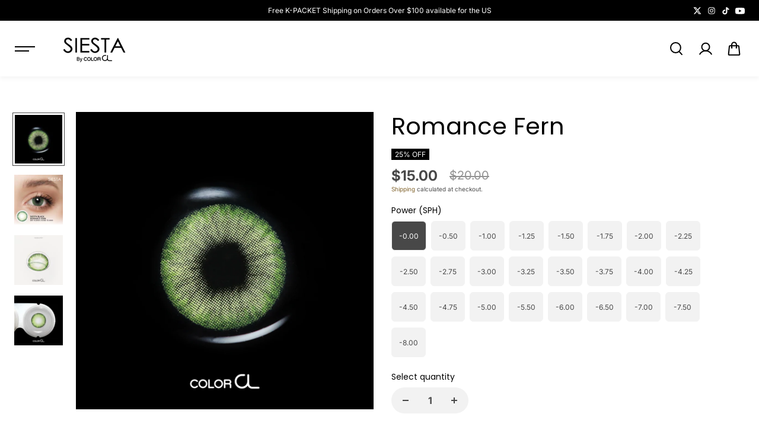

--- FILE ---
content_type: text/html; charset=utf-8
request_url: https://colorcl.com/products/romance-fern
body_size: 52262
content:
<!doctype html>
  <html class="no-js" lang="en">
    <head>
      <meta charset="utf-8">
      <meta http-equiv="X-UA-Compatible" content="IE=edge">
      <meta name="viewport" content="width=device-width,initial-scale=1">
      <meta name="theme-color" content="#F5F5F5">
      
  
  <meta property="og:site_name" content="SIESTALENS X COLORCL">
  <meta property="og:url" content="https://colorcl.com/products/romance-fern">
  <meta property="og:title" content="Romance Fern">
  <meta property="og:type" content="product">
  <meta property="og:description" content="Color : Romance Fern | Lens Diameter : 14.0 mm | Graphic Diameter : 13.4 mm | Base Curve : 8.5 mm | Packaging : 1 Pair ( 2 lenses ) in the box package | Material : 50% PC hydrogel | Moisture Agent: PC Moisture | Water content : 50% | Manufacture Technology : Cast molding method | Replacement : Up to 6 Months"><meta property="og:image" content="http://colorcl.com/cdn/shop/files/SIESTA_romancefern.jpg?v=1732862568">
    <meta property="og:image:secure_url" content="https://colorcl.com/cdn/shop/files/SIESTA_romancefern.jpg?v=1732862568">
    <meta property="og:image:width" content="1024">
    <meta property="og:image:height" content="1024"><meta property="og:price:amount" content="15.00">
    <meta property="og:price:currency" content="USD"><meta name="twitter:site" content="@https://x.com/ColorCLofficial"><meta name="twitter:card" content="summary_large_image">
  <meta name="twitter:title" content="Romance Fern">
  <meta name="twitter:description" content="Color : Romance Fern | Lens Diameter : 14.0 mm | Graphic Diameter : 13.4 mm | Base Curve : 8.5 mm | Packaging : 1 Pair ( 2 lenses ) in the box package | Material : 50% PC hydrogel | Moisture Agent: PC Moisture | Water content : 50% | Manufacture Technology : Cast molding method | Replacement : Up to 6 Months">
  
      <link rel="canonical" href="https://colorcl.com/products/romance-fern">
      <link rel="preconnect" href="https://cdn.shopify.com" crossorigin><link rel="preconnect" href="https://fonts.shopifycdn.com" crossorigin><title>
        Romance Fern
      </title>
  
      
        <meta name="description" content="Color : Romance Fern | Lens Diameter : 14.0 mm | Graphic Diameter : 13.4 mm | Base Curve : 8.5 mm | Packaging : 1 Pair ( 2 lenses ) in the box package | Material : 50% PC hydrogel | Moisture Agent: PC Moisture | Water content : 50% | Manufacture Technology : Cast molding method | Replacement : Up to 6 Months">
      
      <script>window.performance && window.performance.mark && window.performance.mark('shopify.content_for_header.start');</script><meta name="google-site-verification" content="Wvu9QhcQ9V0q62HoFMeyfKsZyJta36C2E_JWFi12-EU">
<meta id="shopify-digital-wallet" name="shopify-digital-wallet" content="/6692634722/digital_wallets/dialog">
<meta name="shopify-checkout-api-token" content="5d63ae86e010a6ca8397e4ffa8d7d6c5">
<meta id="in-context-paypal-metadata" data-shop-id="6692634722" data-venmo-supported="false" data-environment="production" data-locale="en_US" data-paypal-v4="true" data-currency="USD">
<link rel="alternate" type="application/json+oembed" href="https://colorcl.com/products/romance-fern.oembed">
<script async="async" src="/checkouts/internal/preloads.js?locale=en-US"></script>
<script id="shopify-features" type="application/json">{"accessToken":"5d63ae86e010a6ca8397e4ffa8d7d6c5","betas":["rich-media-storefront-analytics"],"domain":"colorcl.com","predictiveSearch":true,"shopId":6692634722,"locale":"en"}</script>
<script>var Shopify = Shopify || {};
Shopify.shop = "colorcl.myshopify.com";
Shopify.locale = "en";
Shopify.currency = {"active":"USD","rate":"1.0"};
Shopify.country = "US";
Shopify.theme = {"name":"Shark -- preWPD - Remove Code","id":140808224930,"schema_name":"Shark","schema_version":"1.3.1","theme_store_id":2619,"role":"main"};
Shopify.theme.handle = "null";
Shopify.theme.style = {"id":null,"handle":null};
Shopify.cdnHost = "colorcl.com/cdn";
Shopify.routes = Shopify.routes || {};
Shopify.routes.root = "/";</script>
<script type="module">!function(o){(o.Shopify=o.Shopify||{}).modules=!0}(window);</script>
<script>!function(o){function n(){var o=[];function n(){o.push(Array.prototype.slice.apply(arguments))}return n.q=o,n}var t=o.Shopify=o.Shopify||{};t.loadFeatures=n(),t.autoloadFeatures=n()}(window);</script>
<script id="shop-js-analytics" type="application/json">{"pageType":"product"}</script>
<script defer="defer" async type="module" src="//colorcl.com/cdn/shopifycloud/shop-js/modules/v2/client.init-shop-cart-sync_BN7fPSNr.en.esm.js"></script>
<script defer="defer" async type="module" src="//colorcl.com/cdn/shopifycloud/shop-js/modules/v2/chunk.common_Cbph3Kss.esm.js"></script>
<script defer="defer" async type="module" src="//colorcl.com/cdn/shopifycloud/shop-js/modules/v2/chunk.modal_DKumMAJ1.esm.js"></script>
<script type="module">
  await import("//colorcl.com/cdn/shopifycloud/shop-js/modules/v2/client.init-shop-cart-sync_BN7fPSNr.en.esm.js");
await import("//colorcl.com/cdn/shopifycloud/shop-js/modules/v2/chunk.common_Cbph3Kss.esm.js");
await import("//colorcl.com/cdn/shopifycloud/shop-js/modules/v2/chunk.modal_DKumMAJ1.esm.js");

  window.Shopify.SignInWithShop?.initShopCartSync?.({"fedCMEnabled":true,"windoidEnabled":true});

</script>
<script>(function() {
  var isLoaded = false;
  function asyncLoad() {
    if (isLoaded) return;
    isLoaded = true;
    var urls = ["https:\/\/js.smile.io\/v1\/smile-shopify.js?shop=colorcl.myshopify.com","https:\/\/loox.io\/widget\/Ny-284E8ML\/loox.1560408485790.js?shop=colorcl.myshopify.com","https:\/\/faqs-plus.herokuapp.com\/public\/script-tags\/ef-faq-plus-script.min.js?shop=colorcl.myshopify.com","https:\/\/static.affiliatly.com\/shopify\/v3\/shopify.js?affiliatly_code=AF-1025691\u0026shop=colorcl.myshopify.com","https:\/\/app.tncapp.com\/get_script\/4b92f73e6c4111ec8cad6e5c15286bf4.js?v=421775\u0026shop=colorcl.myshopify.com","https:\/\/d2fk970j0emtue.cloudfront.net\/shop\/js\/free-gift-cart-upsell-pro.min.js?shop=colorcl.myshopify.com","https:\/\/cdn.nfcube.com\/instafeed-5a0a68f61bdf3af296369a9939126cd5.js?shop=colorcl.myshopify.com","https:\/\/cdn.nfcube.com\/tiktok-3336aceb9da94f1b91231119282707b6.js?shop=colorcl.myshopify.com"];
    for (var i = 0; i < urls.length; i++) {
      var s = document.createElement('script');
      s.type = 'text/javascript';
      s.async = true;
      s.src = urls[i];
      var x = document.getElementsByTagName('script')[0];
      x.parentNode.insertBefore(s, x);
    }
  };
  if(window.attachEvent) {
    window.attachEvent('onload', asyncLoad);
  } else {
    window.addEventListener('load', asyncLoad, false);
  }
})();</script>
<script id="__st">var __st={"a":6692634722,"offset":32400,"reqid":"4081df4c-4d6a-49d0-b00c-8e6257503563-1769756293","pageurl":"colorcl.com\/products\/romance-fern","u":"36819a615b1d","p":"product","rtyp":"product","rid":7876186833058};</script>
<script>window.ShopifyPaypalV4VisibilityTracking = true;</script>
<script id="captcha-bootstrap">!function(){'use strict';const t='contact',e='account',n='new_comment',o=[[t,t],['blogs',n],['comments',n],[t,'customer']],c=[[e,'customer_login'],[e,'guest_login'],[e,'recover_customer_password'],[e,'create_customer']],r=t=>t.map((([t,e])=>`form[action*='/${t}']:not([data-nocaptcha='true']) input[name='form_type'][value='${e}']`)).join(','),a=t=>()=>t?[...document.querySelectorAll(t)].map((t=>t.form)):[];function s(){const t=[...o],e=r(t);return a(e)}const i='password',u='form_key',d=['recaptcha-v3-token','g-recaptcha-response','h-captcha-response',i],f=()=>{try{return window.sessionStorage}catch{return}},m='__shopify_v',_=t=>t.elements[u];function p(t,e,n=!1){try{const o=window.sessionStorage,c=JSON.parse(o.getItem(e)),{data:r}=function(t){const{data:e,action:n}=t;return t[m]||n?{data:e,action:n}:{data:t,action:n}}(c);for(const[e,n]of Object.entries(r))t.elements[e]&&(t.elements[e].value=n);n&&o.removeItem(e)}catch(o){console.error('form repopulation failed',{error:o})}}const l='form_type',E='cptcha';function T(t){t.dataset[E]=!0}const w=window,h=w.document,L='Shopify',v='ce_forms',y='captcha';let A=!1;((t,e)=>{const n=(g='f06e6c50-85a8-45c8-87d0-21a2b65856fe',I='https://cdn.shopify.com/shopifycloud/storefront-forms-hcaptcha/ce_storefront_forms_captcha_hcaptcha.v1.5.2.iife.js',D={infoText:'Protected by hCaptcha',privacyText:'Privacy',termsText:'Terms'},(t,e,n)=>{const o=w[L][v],c=o.bindForm;if(c)return c(t,g,e,D).then(n);var r;o.q.push([[t,g,e,D],n]),r=I,A||(h.body.append(Object.assign(h.createElement('script'),{id:'captcha-provider',async:!0,src:r})),A=!0)});var g,I,D;w[L]=w[L]||{},w[L][v]=w[L][v]||{},w[L][v].q=[],w[L][y]=w[L][y]||{},w[L][y].protect=function(t,e){n(t,void 0,e),T(t)},Object.freeze(w[L][y]),function(t,e,n,w,h,L){const[v,y,A,g]=function(t,e,n){const i=e?o:[],u=t?c:[],d=[...i,...u],f=r(d),m=r(i),_=r(d.filter((([t,e])=>n.includes(e))));return[a(f),a(m),a(_),s()]}(w,h,L),I=t=>{const e=t.target;return e instanceof HTMLFormElement?e:e&&e.form},D=t=>v().includes(t);t.addEventListener('submit',(t=>{const e=I(t);if(!e)return;const n=D(e)&&!e.dataset.hcaptchaBound&&!e.dataset.recaptchaBound,o=_(e),c=g().includes(e)&&(!o||!o.value);(n||c)&&t.preventDefault(),c&&!n&&(function(t){try{if(!f())return;!function(t){const e=f();if(!e)return;const n=_(t);if(!n)return;const o=n.value;o&&e.removeItem(o)}(t);const e=Array.from(Array(32),(()=>Math.random().toString(36)[2])).join('');!function(t,e){_(t)||t.append(Object.assign(document.createElement('input'),{type:'hidden',name:u})),t.elements[u].value=e}(t,e),function(t,e){const n=f();if(!n)return;const o=[...t.querySelectorAll(`input[type='${i}']`)].map((({name:t})=>t)),c=[...d,...o],r={};for(const[a,s]of new FormData(t).entries())c.includes(a)||(r[a]=s);n.setItem(e,JSON.stringify({[m]:1,action:t.action,data:r}))}(t,e)}catch(e){console.error('failed to persist form',e)}}(e),e.submit())}));const S=(t,e)=>{t&&!t.dataset[E]&&(n(t,e.some((e=>e===t))),T(t))};for(const o of['focusin','change'])t.addEventListener(o,(t=>{const e=I(t);D(e)&&S(e,y())}));const B=e.get('form_key'),M=e.get(l),P=B&&M;t.addEventListener('DOMContentLoaded',(()=>{const t=y();if(P)for(const e of t)e.elements[l].value===M&&p(e,B);[...new Set([...A(),...v().filter((t=>'true'===t.dataset.shopifyCaptcha))])].forEach((e=>S(e,t)))}))}(h,new URLSearchParams(w.location.search),n,t,e,['guest_login'])})(!0,!0)}();</script>
<script integrity="sha256-4kQ18oKyAcykRKYeNunJcIwy7WH5gtpwJnB7kiuLZ1E=" data-source-attribution="shopify.loadfeatures" defer="defer" src="//colorcl.com/cdn/shopifycloud/storefront/assets/storefront/load_feature-a0a9edcb.js" crossorigin="anonymous"></script>
<script data-source-attribution="shopify.dynamic_checkout.dynamic.init">var Shopify=Shopify||{};Shopify.PaymentButton=Shopify.PaymentButton||{isStorefrontPortableWallets:!0,init:function(){window.Shopify.PaymentButton.init=function(){};var t=document.createElement("script");t.src="https://colorcl.com/cdn/shopifycloud/portable-wallets/latest/portable-wallets.en.js",t.type="module",document.head.appendChild(t)}};
</script>
<script data-source-attribution="shopify.dynamic_checkout.buyer_consent">
  function portableWalletsHideBuyerConsent(e){var t=document.getElementById("shopify-buyer-consent"),n=document.getElementById("shopify-subscription-policy-button");t&&n&&(t.classList.add("hidden"),t.setAttribute("aria-hidden","true"),n.removeEventListener("click",e))}function portableWalletsShowBuyerConsent(e){var t=document.getElementById("shopify-buyer-consent"),n=document.getElementById("shopify-subscription-policy-button");t&&n&&(t.classList.remove("hidden"),t.removeAttribute("aria-hidden"),n.addEventListener("click",e))}window.Shopify?.PaymentButton&&(window.Shopify.PaymentButton.hideBuyerConsent=portableWalletsHideBuyerConsent,window.Shopify.PaymentButton.showBuyerConsent=portableWalletsShowBuyerConsent);
</script>
<script>
  function portableWalletsCleanup(e){e&&e.src&&console.error("Failed to load portable wallets script "+e.src);var t=document.querySelectorAll("shopify-accelerated-checkout .shopify-payment-button__skeleton, shopify-accelerated-checkout-cart .wallet-cart-button__skeleton"),e=document.getElementById("shopify-buyer-consent");for(let e=0;e<t.length;e++)t[e].remove();e&&e.remove()}function portableWalletsNotLoadedAsModule(e){e instanceof ErrorEvent&&"string"==typeof e.message&&e.message.includes("import.meta")&&"string"==typeof e.filename&&e.filename.includes("portable-wallets")&&(window.removeEventListener("error",portableWalletsNotLoadedAsModule),window.Shopify.PaymentButton.failedToLoad=e,"loading"===document.readyState?document.addEventListener("DOMContentLoaded",window.Shopify.PaymentButton.init):window.Shopify.PaymentButton.init())}window.addEventListener("error",portableWalletsNotLoadedAsModule);
</script>

<script type="module" src="https://colorcl.com/cdn/shopifycloud/portable-wallets/latest/portable-wallets.en.js" onError="portableWalletsCleanup(this)" crossorigin="anonymous"></script>
<script nomodule>
  document.addEventListener("DOMContentLoaded", portableWalletsCleanup);
</script>

<link id="shopify-accelerated-checkout-styles" rel="stylesheet" media="screen" href="https://colorcl.com/cdn/shopifycloud/portable-wallets/latest/accelerated-checkout-backwards-compat.css" crossorigin="anonymous">
<style id="shopify-accelerated-checkout-cart">
        #shopify-buyer-consent {
  margin-top: 1em;
  display: inline-block;
  width: 100%;
}

#shopify-buyer-consent.hidden {
  display: none;
}

#shopify-subscription-policy-button {
  background: none;
  border: none;
  padding: 0;
  text-decoration: underline;
  font-size: inherit;
  cursor: pointer;
}

#shopify-subscription-policy-button::before {
  box-shadow: none;
}

      </style>

<script>window.performance && window.performance.mark && window.performance.mark('shopify.content_for_header.end');</script>

<style data-shopify>
      @font-face {
  font-family: Inter;
  font-weight: 400;
  font-style: normal;
  font-display: swap;
  src: url("//colorcl.com/cdn/fonts/inter/inter_n4.b2a3f24c19b4de56e8871f609e73ca7f6d2e2bb9.woff2") format("woff2"),
       url("//colorcl.com/cdn/fonts/inter/inter_n4.af8052d517e0c9ffac7b814872cecc27ae1fa132.woff") format("woff");
}

      @font-face {
  font-family: Inter;
  font-weight: 700;
  font-style: normal;
  font-display: swap;
  src: url("//colorcl.com/cdn/fonts/inter/inter_n7.02711e6b374660cfc7915d1afc1c204e633421e4.woff2") format("woff2"),
       url("//colorcl.com/cdn/fonts/inter/inter_n7.6dab87426f6b8813070abd79972ceaf2f8d3b012.woff") format("woff");
}

      @font-face {
  font-family: Inter;
  font-weight: 400;
  font-style: italic;
  font-display: swap;
  src: url("//colorcl.com/cdn/fonts/inter/inter_i4.feae1981dda792ab80d117249d9c7e0f1017e5b3.woff2") format("woff2"),
       url("//colorcl.com/cdn/fonts/inter/inter_i4.62773b7113d5e5f02c71486623cf828884c85c6e.woff") format("woff");
}

      @font-face {
  font-family: Inter;
  font-weight: 700;
  font-style: italic;
  font-display: swap;
  src: url("//colorcl.com/cdn/fonts/inter/inter_i7.b377bcd4cc0f160622a22d638ae7e2cd9b86ea4c.woff2") format("woff2"),
       url("//colorcl.com/cdn/fonts/inter/inter_i7.7c69a6a34e3bb44fcf6f975857e13b9a9b25beb4.woff") format("woff");
}

      @font-face {
  font-family: Poppins;
  font-weight: 400;
  font-style: normal;
  font-display: swap;
  src: url("//colorcl.com/cdn/fonts/poppins/poppins_n4.0ba78fa5af9b0e1a374041b3ceaadf0a43b41362.woff2") format("woff2"),
       url("//colorcl.com/cdn/fonts/poppins/poppins_n4.214741a72ff2596839fc9760ee7a770386cf16ca.woff") format("woff");
}

      @font-face {
  font-family: Poppins;
  font-weight: 400;
  font-style: italic;
  font-display: swap;
  src: url("//colorcl.com/cdn/fonts/poppins/poppins_i4.846ad1e22474f856bd6b81ba4585a60799a9f5d2.woff2") format("woff2"),
       url("//colorcl.com/cdn/fonts/poppins/poppins_i4.56b43284e8b52fc64c1fd271f289a39e8477e9ec.woff") format("woff");
}



  :root {
      --body-font-family: Inter,sans-serif;
      --body-font-weight: 400;
      --body-font-style: normal;
      --body-font-line-height: 1.6;
      --body-letter-spacing: 0.0em;
      --body-font-scale: 1.0;;
      --heading-font-family: Poppins,sans-serif;
      --heading-font-style: normal;
      --heading-font-weight: 400;
      --heading-font-line-height: 1.2;
      --heading-letter-spacing: 0.0em;
      --heading-font-scale: 1.0;
      --button-font-family: var(--body-font-family);
      --button-font-weight:var(--body-font-style);
      --button-font-style:var(--body-font-weight);
      --button-text-transform: uppercase;
      --button-radius: 6px;
      --form-radius: 0px;
      --card-radius:0px;
      --block-radius:0px;
      --xsmall-text: calc(var(--body-font-scale) * 10px);
      --small-text: calc(var(--body-font-scale) * 12px);
      --text: calc(var(--body-font-scale) * 14px);
      --medium-text: calc(var(--body-font-scale) * 16px);
      --large-text: calc(var(--body-font-scale) * 18px);
      --h1: calc(var(--heading-font-scale) * 75px);
      --h2: calc(var(--heading-font-scale) * 60px);
      --h3: calc(var(--heading-font-scale) * 40px);
      --h4: calc(var(--heading-font-scale) * 30px);
      --h5: calc(var(--heading-font-scale) * 24px);
      --h6: calc(var(--heading-font-scale) * 20px);

      --header-background: #ffffff;
      --header-text-color:#000000;
      --header-hover-color: #81632c;
      --submenu-background:#ffffff;
      --submenu-color:#000000;
      --submenu-hover-color:#81632c;
      --submenu-border-color:#e9e9e9;


      --footer-background:#101219;
      --footer-heading-color:#FFFFFF;
      --footer-text-color:#8c8c8c;
      --footer-link-color:#8c8c8c;

      
--footer-background-light:#1a1d29;--footer-hover-color: #ffffff;
      --footer-newsletter-background:#ffffff;
      --footer-newsletter-text:#242322;


      
--footer-newsletter-placeholder-text: #31302e;/* Secondary footer */

      --footer-secondary-background:#101219;
      --footer-secondary-color:#8c8c8c;
      --footer-secondary-link-color:#8c8c8c;
      --footer-policies-background:#000000;
      --footer-policies-color:#757575;
      --footer-policies-link-color:#757575;
      --footer-policies-link-hover:#ffffff;

      --error-text-color: red;
      --error-text-background: rgba(255, 0, 0, 0.05);
      --success-text-color: green;
      --success-text-background: rgba(0, 128, 0, 0.05);

      --top-spacer: 0;
      --bottom-spacer: 0;

      --sale-badge-bg:#0273ed;
      --sale-badge-color:#FFFFFF;
      --custom-badge-bg:  #62e483;
      --custom-badge-color: #000000;
      --soldout-badge-bg: #df2c21;
      --soldout-badge-color: #FFFFFF;
      --product-discount-color:#FFFFFF;
      --product-discount-background:#000000;

      --border-width:1px;
      --button-border-width:1px;
      --page-overlay-background: 0,0,0;
      --page-overlay-opacity: 0.2;
      --article-overlay-background: 0,0,0;
      --article-overlay-opacity: 0.2;

  }
  
    .blog-post-item.content-overlay{
        --heading-color: #ffffff;
        --text-color: #ffffff
      }
  
  :root,
    .primary-scheme{
      
        --body-background:#ffffff;
      
      --body-alternate-background: #f2f2f2;
      --heading-color: #000000;
      --text-color: #484848;
      --text-light-color: rgba(72, 72, 72, 0.5);
      --text-extralight-color: rgba(72, 72, 72, 0.3);
      --link-color: #81632c;
      --button-background:#252324;
      --button-text-color: #ffffff;
      --button-border: #252324;
      --button-background-hover: #000000;
      --button-text-color-hover: #ffffff;
      --button-border-hover: #000000;
      --image-bg: #ffffff;
      --form-border: #d8d8d8;
      --form-background: #f2f2f2;
      --form-text-color: #252324;
      --border-color: #d7d7d7;
      --slider-icon-color: #000000;
      --slider-icon-background: #e7e7e7;
      --slider-icon-border:rgba(0,0,0,0);
      --product-border:#e9e9e9;
      --product-background:#ffffff;
      --product-title-color:#252324;

        
--shipping-bar-line:#808080;
--heading-color-light:#333333;}


    .secondary-scheme{
      
        --body-background:#f5f5f5;
      
      --body-alternate-background: #ffffff;
      --heading-color: #000000;
      --text-color: #484848;
      --text-light-color: rgba(72, 72, 72, 0.5);
      --text-extralight-color: rgba(72, 72, 72, 0.3);
      --link-color: #81632c;
      --button-background:#000000;
      --button-text-color: #ffffff;
      --button-border: #000000;
      --button-background-hover: #ffffff;
      --button-text-color-hover: #000000;
      --button-border-hover: #000000;
      --image-bg: #f2f2f2;
      --form-border: #d8d8d8;
      --form-background: #ffffff;
      --form-text-color: #252324;
      --border-color: #e9e9e9;
      --slider-icon-color: #ffffff;
      --slider-icon-background: #000000;
      --slider-icon-border:rgba(0,0,0,0);
      --product-border:#e9e9e9;
      --product-background:#ffffff;
      --product-title-color:#252324;

        
--shipping-bar-line:#767676;
--heading-color-light:#333333;}


    .tertiary-scheme{
      
        --body-background:#16171d;
      
      --body-alternate-background: #000000;
      --heading-color: #ffffff;
      --text-color: #ffffff;
      --text-light-color: rgba(255, 255, 255, 0.5);
      --text-extralight-color: rgba(255, 255, 255, 0.3);
      --link-color: #81632c;
      --button-background:#ffffff;
      --button-text-color: #000000;
      --button-border: #ffffff;
      --button-background-hover: #000000;
      --button-text-color-hover: #ffffff;
      --button-border-hover: #000000;
      --image-bg: #242223;
      --form-border: #484848;
      --form-background: #ffffff;
      --form-text-color: #000000;
      --border-color: #383838;
      --slider-icon-color: #ffffff;
      --slider-icon-background: #000000;
      --slider-icon-border:rgba(0,0,0,0);
      --product-border:#313131;
      --product-background:#ffffff;
      --product-title-color:#000000;

        
--shipping-bar-line:#424557;
--heading-color-light:#808080;}


    .quatnary-scheme{
      
        --body-background:#eae1da;
      
      --body-alternate-background: #ffffff;
      --heading-color: #0a0a0a;
      --text-color: #484848;
      --text-light-color: rgba(72, 72, 72, 0.5);
      --text-extralight-color: rgba(72, 72, 72, 0.3);
      --link-color: #81632c;
      --button-background:#252324;
      --button-text-color: #ffffff;
      --button-border: #252324;
      --button-background-hover: #ffffff;
      --button-text-color-hover: #16171d;
      --button-border-hover: #000000;
      --image-bg: #ffffff;
      --form-border: #0a0a0a;
      --form-background: #ffffff;
      --form-text-color: #0a0a0a;
      --border-color: #b9b9b9;
      --slider-icon-color: #ffffff;
      --slider-icon-background: #252324;
      --slider-icon-border:rgba(0,0,0,0);
      --product-border:#e9e9e9;
      --product-background:#ffffff;
      --product-title-color:#0a0a0a;

        
--shipping-bar-line:#7e5f47;
--heading-color-light:#3d3d3d;}



  @media (max-width:1440px){
      :root{
      --h1: calc(var(--heading-font-scale) * 70px);
      --h2: calc(var(--heading-font-scale) * 55px);
      }
  }
  @media (max-width:1199px){
      :root{
      --h1: calc(var(--heading-font-scale) * 60px);
      --h2: calc(var(--heading-font-scale) * 50px);
      --h3: calc(var(--heading-font-scale) * 30px);
      --h4: calc(var(--heading-font-scale) * 26px);
      --h5: calc(var(--heading-font-scale) * 22px);
      }
  }
  @media (max-width:991px){
      :root{
      --h1: calc(var(--heading-font-scale) * 50px);
      --h2: calc(var(--heading-font-scale) * 40px);
      --h4: calc(var(--heading-font-scale) * 24px);
      --h5: calc(var(--heading-font-scale) * 22px);
      }
  }
  @media (max-width:767px){
      :root{
        --h1: calc(var(--heading-font-scale) * 40px);
        --h2: calc(var(--heading-font-scale) * 36px);
        --parallex-height:;
        --button-radius: 3px;
        --form-radius: 0px;
        --card-radius:0px;
        --block-radius:0px;
      }
  }
  @media (max-width:575px){
      :root{
        --h2: calc(var(--heading-font-scale) * 30px);
        --h3: calc(var(--heading-font-scale) * 28px);
      }
  }
</style>
<link rel="preload" as="style" href="//colorcl.com/cdn/shop/t/37/assets/slick.css?v=99639561323254153231745303669">
<link rel="preload" as="style" href="//colorcl.com/cdn/shop/t/37/assets/base.css?v=172642902617818153361745303669">
<link rel="preload" as="style" href="//colorcl.com/cdn/shop/t/37/assets/common.css?v=75627831019163620871745303669">
<link rel="preload" as="style" href="//colorcl.com/cdn/shop/t/37/assets/header.css?v=18665349235691532811745303669">

<link href="//colorcl.com/cdn/shop/t/37/assets/slick.css?v=99639561323254153231745303669" rel="stylesheet" type="text/css" media="all" />
<link href="//colorcl.com/cdn/shop/t/37/assets/base.css?v=172642902617818153361745303669" rel="stylesheet" type="text/css" media="all" />
<link href="//colorcl.com/cdn/shop/t/37/assets/common.css?v=75627831019163620871745303669" rel="stylesheet" type="text/css" media="all" />
<link href="//colorcl.com/cdn/shop/t/37/assets/header.css?v=18665349235691532811745303669" rel="stylesheet" type="text/css" media="all" />

  <link rel="preload" as="style" href="//colorcl.com/cdn/shop/t/37/assets/aos.css?v=65763176726950782561745303669">
  <link href="//colorcl.com/cdn/shop/t/37/assets/aos.css?v=65763176726950782561745303669" rel="stylesheet" type="text/css" media="all" />
  
<script>
    const showLessText = `Show less`;
    const showMoreText = `Show more`;
    var slInventory = {};
    const prevArrow = '<button class="slide-arrow prev-arrow" aria-label="previous arrow" ><svg  class="slide-arrow-icon1" width="13" height="13" viewBox="0 0 13 13" fill="none" ><path fill-rule="evenodd" clip-rule="evenodd" d="M7 0L0.636039 6.36396L7 12.7279L8.17187 11.5561L3.80836 7.19255L12.5018 7.19253L12.5018 5.53528L3.80837 5.53531L8.17184 1.17184L7 0Z" fill="currentColor"/></svg><svg  class="slide-arrow-icon2" width="13" height="13" viewBox="0 0 13 13" fill="none" ><path fill-rule="evenodd" clip-rule="evenodd" d="M7 0L0.636039 6.36396L7 12.7279L8.17187 11.5561L3.80836 7.19255L12.5018 7.19253L12.5018 5.53528L3.80837 5.53531L8.17184 1.17184L7 0Z" fill="currentColor"/></svg></button>';
    const nextArrow = '<button class="slide-arrow next-arrow" aria-label="next arrow" ><svg class="slide-arrow-icon1" width="13" height="13" viewBox="0 0 13 13" fill="none"><path fill-rule="evenodd" clip-rule="evenodd" d="M6 0L12.364 6.36396L6 12.7279L4.82813 11.5561L9.19164 7.19255L0.498208 7.19253L0.498198 5.53528L9.19163 5.53531L4.82816 1.17184L6 0Z" fill="currentColor"/></svg><svg class="slide-arrow-icon2" width="13" height="13" viewBox="0 0 13 13" fill="none"><path fill-rule="evenodd" clip-rule="evenodd" d="M6 0L12.364 6.36396L6 12.7279L4.82813 11.5561L9.19164 7.19255L0.498208 7.19253L0.498198 5.53528L9.19163 5.53531L4.82816 1.17184L6 0Z" fill="currentColor"/></svg></button>';
    const countryListData={AF:"Afghanistan",AX:"Aland Islands",AL:"Albania",DZ:"Algeria",AS:"American Samoa",AD:"Andorra",AO:"Angola",AI:"Anguilla",AQ:"Antarctica",AG:"Antigua and Barbuda",AR:"Argentina",AM:"Armenia",AW:"Aruba",AU:"Australia",AT:"Austria",AZ:"Azerbaijan",BS:"Bahamas",BH:"Bahrain",BD:"Bangladesh",BB:"Barbados",BY:"Belarus",BE:"Belgium",BZ:"Belize",BJ:"Benin",BM:"Bermuda",BT:"Bhutan",BO:"Bolivia",BQ:"Bonaire, Sint Eustatius and Saba",BA:"Bosnia and Herzegovina",BW:"Botswana",BV:"Bouvet Island",BR:"Brazil",IO:"British Indian Ocean Territory",BN:"Brunei Darussalam",BG:"Bulgaria",BF:"Burkina Faso",BI:"Burundi",KH:"Cambodia",CM:"Cameroon",CA:"Canada",CV:"Cape Verde",KY:"Cayman Islands",CF:"Central African Republic",TD:"Chad",CL:"Chile",CN:"China",CX:"Christmas Island",CC:"Cocos (Keeling) Islands",CO:"Colombia",KM:"Comoros",CG:"Congo",CD:"Congo, the Democratic Republic of the",CK:"Cook Islands",CR:"Costa Rica",CI:"Cote D'Ivoire",HR:"Croatia",CU:"Cuba",CW:"Curacao",CY:"Cyprus",CZ:"Czech Republic",DK:"Denmark",DJ:"Djibouti",DM:"Dominica",DO:"Dominican Republic",EC:"Ecuador",EG:"Egypt",SV:"El Salvador",GQ:"Equatorial Guinea",ER:"Eritrea",EE:"Estonia",ET:"Ethiopia",FK:"Falkland Islands (Malvinas)",FO:"Faroe Islands",FJ:"Fiji",FI:"Finland",FR:"France",GF:"French Guiana",PF:"French Polynesia",TF:"French Southern Territories",GA:"Gabon",GM:"Gambia",GE:"Georgia",DE:"Germany",GH:"Ghana",GI:"Gibraltar",GR:"Greece",GL:"Greenland",GD:"Grenada",GP:"Guadeloupe",GU:"Guam",GT:"Guatemala",GG:"Guernsey",GN:"Guinea",GW:"Guinea-Bissau",GY:"Guyana",HT:"Haiti",HM:"Heard Island and Mcdonald Islands",VA:"Holy See (Vatican City State)",HN:"Honduras",HK:"Hong Kong",HU:"Hungary",IS:"Iceland",IN:"India",ID:"Indonesia",IR:"Iran, Islamic Republic of",IQ:"Iraq",IE:"Ireland",IM:"Isle of Man",IL:"Israel",IT:"Italy",JM:"Jamaica",JP:"Japan",JE:"Jersey",JO:"Jordan",KZ:"Kazakhstan",KE:"Kenya",KI:"Kiribati",KP:"Korea, Democratic People's Republic of",KR:"Korea, Republic of",XK:"Kosovo",KW:"Kuwait",KG:"Kyrgyzstan",LA:"Lao People's Democratic Republic",LV:"Latvia",LB:"Lebanon",LS:"Lesotho",LR:"Liberia",LY:"Libyan Arab Jamahiriya",LI:"Liechtenstein",LT:"Lithuania",LU:"Luxembourg",MO:"Macao",MK:"Macedonia, the Former Yugoslav Republic of",MG:"Madagascar",MW:"Malawi",MY:"Malaysia",MV:"Maldives",ML:"Mali",MT:"Malta",MH:"Marshall Islands",MQ:"Martinique",MR:"Mauritania",MU:"Mauritius",YT:"Mayotte",MX:"Mexico",FM:"Micronesia, Federated States of",MD:"Moldova, Republic of",MC:"Monaco",MN:"Mongolia",ME:"Montenegro",MS:"Montserrat",MA:"Morocco",MZ:"Mozambique",MM:"Myanmar",NA:"Namibia",NR:"Nauru",NP:"Nepal",NL:"Netherlands",AN:"Netherlands Antilles",NC:"New Caledonia",NZ:"New Zealand",NI:"Nicaragua",NE:"Niger",NG:"Nigeria",NU:"Niue",NF:"Norfolk Island",MP:"Northern Mariana Islands",NO:"Norway",OM:"Oman",PK:"Pakistan",PW:"Palau",PS:"Palestinian Territory, Occupied",PA:"Panama",PG:"Papua New Guinea",PY:"Paraguay",PE:"Peru",PH:"Philippines",PN:"Pitcairn",PL:"Poland",PT:"Portugal",PR:"Puerto Rico",QA:"Qatar",RE:"Reunion",RO:"Romania",RU:"Russian Federation",RW:"Rwanda",BL:"Saint Barthelemy",SH:"Saint Helena",KN:"Saint Kitts and Nevis",LC:"Saint Lucia",MF:"Saint Martin",PM:"Saint Pierre and Miquelon",VC:"Saint Vincent and the Grenadines",WS:"Samoa",SM:"San Marino",ST:"Sao Tome and Principe",SA:"Saudi Arabia",SN:"Senegal",RS:"Serbia",CS:"Serbia and Montenegro",SC:"Seychelles",SL:"Sierra Leone",SG:"Singapore",SX:"Sint Maarten",SK:"Slovakia",SI:"Slovenia",SB:"Solomon Islands",SO:"Somalia",ZA:"South Africa",GS:"South Georgia and the South Sandwich Islands",SS:"South Sudan",ES:"Spain",LK:"Sri Lanka",SD:"Sudan",SR:"Suriname",SJ:"Svalbard and Jan Mayen",SZ:"Swaziland",SE:"Sweden",CH:"Switzerland",SY:"Syrian Arab Republic",TW:"Taiwan, Province of China",TJ:"Tajikistan",TZ:"Tanzania, United Republic of",TH:"Thailand",TL:"Timor-Leste",TG:"Togo",TK:"Tokelau",TO:"Tonga",TT:"Trinidad and Tobago",TN:"Tunisia",TR:"Turkey",TM:"Turkmenistan",TC:"Turks and Caicos Islands",TV:"Tuvalu",UG:"Uganda",UA:"Ukraine",AE:"United Arab Emirates",GB:"United Kingdom",US:"United States",UM:"United States Minor Outlying Islands",UY:"Uruguay",UZ:"Uzbekistan",VU:"Vanuatu",VE:"Venezuela",VN:"Viet Nam",VG:"Virgin Islands, British",VI:"Virgin Islands, U.s.",WF:"Wallis and Futuna",EH:"Western Sahara",YE:"Yemen",ZM:"Zambia",ZW:"Zimbabwe"};
    const freeShippingAmount = `0`;
    const ShippingBarText = ``;
    const freeShippingBarSuccessText = ``;
    const googleMapApiKey = '';const freeShippingBarStatus = false;const preLoaderIcon = `<div class="search-loader">
        <svg width="50px" height="50px" viewBox="0 0 100 100" >
            <circle cx="50" cy="50" fill="none" stroke="currentColor" stroke-width="6" r="35" stroke-dasharray="164.93361431346415 56.97787143782138">
            <animateTransform attributeName="transform" type="rotate" repeatCount="indefinite" dur="1s" values="0 50 50;360 50 50" keyTimes="0;1"/>
            </circle>
        </svg>
        </div>`;
    var cartTotalPrice = 0;
    var cartItemCount = 0;
    const noResultFound = `No result found`;
    const moneyFormat = "<span class='money'>${{amount}}</span>";
    const preorderStatus =  false;
    const preorderText = `Preorder`;
    const soldOutText = `Sold out`;
    const saleOffText = `OFF`;
    const unitPriceText = `Unit price`;
    const addToCartText = `Add to cart`;
    const unavailableText = `Unavailable`;
    const shipRateUnavailable = `Cart shipping rate is not available.`;
    const clearbtnRecent = `Clear`;
    const recentHeading = `Recent Search`;
    const rootUrl = '/';
    const cartUrl = '/cart.js';
    const mainCartUrl = '/cart';
    const cartAdd = '/cart/add';
    const cartAddUrl = '/cart/add.js';
    const cartUpdateUrl = '/cart/update.js';
    const cartChangeUrl = '/cart/change.js';
    const cartClearUrl = '/cart/clear.js';
    const searchurl = '/search';
    const variantStyle = `swatch`;
    
    const animationStatus = true;
    const preloaderAppearance = `first_time`;
</script>

<style>
  
  
  
</style>

<script src="//colorcl.com/cdn/shop/t/37/assets/jquery.min.js?v=158417595810649192771745303669" defer></script>

  <script src="//colorcl.com/cdn/shop/t/37/assets/aos.js?v=146123878477799097641745303669" asyn></script>

<script src="//colorcl.com/cdn/shop/t/37/assets/lazysizes.min.js?v=166473712726788881691745303669" defer></script>
<script src="//colorcl.com/cdn/shop/t/37/assets/slick.min.js?v=40527587340736000061745303669" defer></script>
<script src="//colorcl.com/cdn/shop/t/37/assets/parallax.js?v=121117513572645429621745303669" defer></script>
<script src="//colorcl.com/cdn/shop/t/37/assets/product-model.js?v=66945402007971227111745303669" defer></script>
<script src="//colorcl.com/cdn/shop/t/37/assets/global.js?v=130610160849936134851745303669" defer></script>
<script src="//colorcl.com/cdn/shop/t/37/assets/search.js?v=143065931872034414321745303669" defer></script>

<!-- BEGIN app block: shopify://apps/klaviyo-email-marketing-sms/blocks/klaviyo-onsite-embed/2632fe16-c075-4321-a88b-50b567f42507 -->












  <script async src="https://static.klaviyo.com/onsite/js/H3k2Pe/klaviyo.js?company_id=H3k2Pe"></script>
  <script>!function(){if(!window.klaviyo){window._klOnsite=window._klOnsite||[];try{window.klaviyo=new Proxy({},{get:function(n,i){return"push"===i?function(){var n;(n=window._klOnsite).push.apply(n,arguments)}:function(){for(var n=arguments.length,o=new Array(n),w=0;w<n;w++)o[w]=arguments[w];var t="function"==typeof o[o.length-1]?o.pop():void 0,e=new Promise((function(n){window._klOnsite.push([i].concat(o,[function(i){t&&t(i),n(i)}]))}));return e}}})}catch(n){window.klaviyo=window.klaviyo||[],window.klaviyo.push=function(){var n;(n=window._klOnsite).push.apply(n,arguments)}}}}();</script>

  
    <script id="viewed_product">
      if (item == null) {
        var _learnq = _learnq || [];

        var MetafieldReviews = null
        var MetafieldYotpoRating = null
        var MetafieldYotpoCount = null
        var MetafieldLooxRating = null
        var MetafieldLooxCount = null
        var okendoProduct = null
        var okendoProductReviewCount = null
        var okendoProductReviewAverageValue = null
        try {
          // The following fields are used for Customer Hub recently viewed in order to add reviews.
          // This information is not part of __kla_viewed. Instead, it is part of __kla_viewed_reviewed_items
          MetafieldReviews = {};
          MetafieldYotpoRating = null
          MetafieldYotpoCount = null
          MetafieldLooxRating = "3.3"
          MetafieldLooxCount = 4

          okendoProduct = null
          // If the okendo metafield is not legacy, it will error, which then requires the new json formatted data
          if (okendoProduct && 'error' in okendoProduct) {
            okendoProduct = null
          }
          okendoProductReviewCount = okendoProduct ? okendoProduct.reviewCount : null
          okendoProductReviewAverageValue = okendoProduct ? okendoProduct.reviewAverageValue : null
        } catch (error) {
          console.error('Error in Klaviyo onsite reviews tracking:', error);
        }

        var item = {
          Name: "Romance Fern",
          ProductID: 7876186833058,
          Categories: ["[Color] Green Color Contacts","[Diameter] 14.0 mm","[EVT] Back to $15 ! 2+1 Deal Inside!","[Graphic Diameter] 13.4mm","[Material] PC Hydrogel","[Prescription] -0.50","[Pupil Diameter] 4.5 mm","[Replacement] Up to 6 Months","[Style] Limbal Ring","[Type] Color contacts","All","All Product","Black Friday 1+1 Mega Deal [Code: BFBOGO]","Bold \u0026 Dramatic","HAPPY 2025! [ 20% OFF OFFER ]","Quick Order","Romance","SIESTA - COLORCL'S OWN BRAND ❤️","Siesta Black Label","Siesta Collection","SIESTA LENSES","Use [happy2025] at checkout to get 2+1 discount!"],
          ImageURL: "https://colorcl.com/cdn/shop/files/SIESTA_romancefern_grande.jpg?v=1732862568",
          URL: "https://colorcl.com/products/romance-fern",
          Brand: "COLORCL",
          Price: "$15.00",
          Value: "15.00",
          CompareAtPrice: "$20.00"
        };
        _learnq.push(['track', 'Viewed Product', item]);
        _learnq.push(['trackViewedItem', {
          Title: item.Name,
          ItemId: item.ProductID,
          Categories: item.Categories,
          ImageUrl: item.ImageURL,
          Url: item.URL,
          Metadata: {
            Brand: item.Brand,
            Price: item.Price,
            Value: item.Value,
            CompareAtPrice: item.CompareAtPrice
          },
          metafields:{
            reviews: MetafieldReviews,
            yotpo:{
              rating: MetafieldYotpoRating,
              count: MetafieldYotpoCount,
            },
            loox:{
              rating: MetafieldLooxRating,
              count: MetafieldLooxCount,
            },
            okendo: {
              rating: okendoProductReviewAverageValue,
              count: okendoProductReviewCount,
            }
          }
        }]);
      }
    </script>
  




  <script>
    window.klaviyoReviewsProductDesignMode = false
  </script>







<!-- END app block --><!-- BEGIN app block: shopify://apps/minmaxify-order-limits/blocks/app-embed-block/3acfba32-89f3-4377-ae20-cbb9abc48475 --><script type="text/javascript" src="https://limits.minmaxify.com/colorcl.myshopify.com?v=137b&r=20250903065141"></script>

<!-- END app block --><script src="https://cdn.shopify.com/extensions/019c0b10-42ca-7992-93d2-382def64a353/smile-io-281/assets/smile-loader.js" type="text/javascript" defer="defer"></script>
<script src="https://cdn.shopify.com/extensions/019bffeb-ee72-759f-be7c-818642a1002e/my-app-116/assets/sdk.js" type="text/javascript" defer="defer"></script>
<link href="https://cdn.shopify.com/extensions/019bffeb-ee72-759f-be7c-818642a1002e/my-app-116/assets/sdk.css" rel="stylesheet" type="text/css" media="all">
<script src="https://cdn.shopify.com/extensions/6c66d7d0-f631-46bf-8039-ad48ac607ad6/forms-2301/assets/shopify-forms-loader.js" type="text/javascript" defer="defer"></script>
<link href="https://monorail-edge.shopifysvc.com" rel="dns-prefetch">
<script>(function(){if ("sendBeacon" in navigator && "performance" in window) {try {var session_token_from_headers = performance.getEntriesByType('navigation')[0].serverTiming.find(x => x.name == '_s').description;} catch {var session_token_from_headers = undefined;}var session_cookie_matches = document.cookie.match(/_shopify_s=([^;]*)/);var session_token_from_cookie = session_cookie_matches && session_cookie_matches.length === 2 ? session_cookie_matches[1] : "";var session_token = session_token_from_headers || session_token_from_cookie || "";function handle_abandonment_event(e) {var entries = performance.getEntries().filter(function(entry) {return /monorail-edge.shopifysvc.com/.test(entry.name);});if (!window.abandonment_tracked && entries.length === 0) {window.abandonment_tracked = true;var currentMs = Date.now();var navigation_start = performance.timing.navigationStart;var payload = {shop_id: 6692634722,url: window.location.href,navigation_start,duration: currentMs - navigation_start,session_token,page_type: "product"};window.navigator.sendBeacon("https://monorail-edge.shopifysvc.com/v1/produce", JSON.stringify({schema_id: "online_store_buyer_site_abandonment/1.1",payload: payload,metadata: {event_created_at_ms: currentMs,event_sent_at_ms: currentMs}}));}}window.addEventListener('pagehide', handle_abandonment_event);}}());</script>
<script id="web-pixels-manager-setup">(function e(e,d,r,n,o){if(void 0===o&&(o={}),!Boolean(null===(a=null===(i=window.Shopify)||void 0===i?void 0:i.analytics)||void 0===a?void 0:a.replayQueue)){var i,a;window.Shopify=window.Shopify||{};var t=window.Shopify;t.analytics=t.analytics||{};var s=t.analytics;s.replayQueue=[],s.publish=function(e,d,r){return s.replayQueue.push([e,d,r]),!0};try{self.performance.mark("wpm:start")}catch(e){}var l=function(){var e={modern:/Edge?\/(1{2}[4-9]|1[2-9]\d|[2-9]\d{2}|\d{4,})\.\d+(\.\d+|)|Firefox\/(1{2}[4-9]|1[2-9]\d|[2-9]\d{2}|\d{4,})\.\d+(\.\d+|)|Chrom(ium|e)\/(9{2}|\d{3,})\.\d+(\.\d+|)|(Maci|X1{2}).+ Version\/(15\.\d+|(1[6-9]|[2-9]\d|\d{3,})\.\d+)([,.]\d+|)( \(\w+\)|)( Mobile\/\w+|) Safari\/|Chrome.+OPR\/(9{2}|\d{3,})\.\d+\.\d+|(CPU[ +]OS|iPhone[ +]OS|CPU[ +]iPhone|CPU IPhone OS|CPU iPad OS)[ +]+(15[._]\d+|(1[6-9]|[2-9]\d|\d{3,})[._]\d+)([._]\d+|)|Android:?[ /-](13[3-9]|1[4-9]\d|[2-9]\d{2}|\d{4,})(\.\d+|)(\.\d+|)|Android.+Firefox\/(13[5-9]|1[4-9]\d|[2-9]\d{2}|\d{4,})\.\d+(\.\d+|)|Android.+Chrom(ium|e)\/(13[3-9]|1[4-9]\d|[2-9]\d{2}|\d{4,})\.\d+(\.\d+|)|SamsungBrowser\/([2-9]\d|\d{3,})\.\d+/,legacy:/Edge?\/(1[6-9]|[2-9]\d|\d{3,})\.\d+(\.\d+|)|Firefox\/(5[4-9]|[6-9]\d|\d{3,})\.\d+(\.\d+|)|Chrom(ium|e)\/(5[1-9]|[6-9]\d|\d{3,})\.\d+(\.\d+|)([\d.]+$|.*Safari\/(?![\d.]+ Edge\/[\d.]+$))|(Maci|X1{2}).+ Version\/(10\.\d+|(1[1-9]|[2-9]\d|\d{3,})\.\d+)([,.]\d+|)( \(\w+\)|)( Mobile\/\w+|) Safari\/|Chrome.+OPR\/(3[89]|[4-9]\d|\d{3,})\.\d+\.\d+|(CPU[ +]OS|iPhone[ +]OS|CPU[ +]iPhone|CPU IPhone OS|CPU iPad OS)[ +]+(10[._]\d+|(1[1-9]|[2-9]\d|\d{3,})[._]\d+)([._]\d+|)|Android:?[ /-](13[3-9]|1[4-9]\d|[2-9]\d{2}|\d{4,})(\.\d+|)(\.\d+|)|Mobile Safari.+OPR\/([89]\d|\d{3,})\.\d+\.\d+|Android.+Firefox\/(13[5-9]|1[4-9]\d|[2-9]\d{2}|\d{4,})\.\d+(\.\d+|)|Android.+Chrom(ium|e)\/(13[3-9]|1[4-9]\d|[2-9]\d{2}|\d{4,})\.\d+(\.\d+|)|Android.+(UC? ?Browser|UCWEB|U3)[ /]?(15\.([5-9]|\d{2,})|(1[6-9]|[2-9]\d|\d{3,})\.\d+)\.\d+|SamsungBrowser\/(5\.\d+|([6-9]|\d{2,})\.\d+)|Android.+MQ{2}Browser\/(14(\.(9|\d{2,})|)|(1[5-9]|[2-9]\d|\d{3,})(\.\d+|))(\.\d+|)|K[Aa][Ii]OS\/(3\.\d+|([4-9]|\d{2,})\.\d+)(\.\d+|)/},d=e.modern,r=e.legacy,n=navigator.userAgent;return n.match(d)?"modern":n.match(r)?"legacy":"unknown"}(),u="modern"===l?"modern":"legacy",c=(null!=n?n:{modern:"",legacy:""})[u],f=function(e){return[e.baseUrl,"/wpm","/b",e.hashVersion,"modern"===e.buildTarget?"m":"l",".js"].join("")}({baseUrl:d,hashVersion:r,buildTarget:u}),m=function(e){var d=e.version,r=e.bundleTarget,n=e.surface,o=e.pageUrl,i=e.monorailEndpoint;return{emit:function(e){var a=e.status,t=e.errorMsg,s=(new Date).getTime(),l=JSON.stringify({metadata:{event_sent_at_ms:s},events:[{schema_id:"web_pixels_manager_load/3.1",payload:{version:d,bundle_target:r,page_url:o,status:a,surface:n,error_msg:t},metadata:{event_created_at_ms:s}}]});if(!i)return console&&console.warn&&console.warn("[Web Pixels Manager] No Monorail endpoint provided, skipping logging."),!1;try{return self.navigator.sendBeacon.bind(self.navigator)(i,l)}catch(e){}var u=new XMLHttpRequest;try{return u.open("POST",i,!0),u.setRequestHeader("Content-Type","text/plain"),u.send(l),!0}catch(e){return console&&console.warn&&console.warn("[Web Pixels Manager] Got an unhandled error while logging to Monorail."),!1}}}}({version:r,bundleTarget:l,surface:e.surface,pageUrl:self.location.href,monorailEndpoint:e.monorailEndpoint});try{o.browserTarget=l,function(e){var d=e.src,r=e.async,n=void 0===r||r,o=e.onload,i=e.onerror,a=e.sri,t=e.scriptDataAttributes,s=void 0===t?{}:t,l=document.createElement("script"),u=document.querySelector("head"),c=document.querySelector("body");if(l.async=n,l.src=d,a&&(l.integrity=a,l.crossOrigin="anonymous"),s)for(var f in s)if(Object.prototype.hasOwnProperty.call(s,f))try{l.dataset[f]=s[f]}catch(e){}if(o&&l.addEventListener("load",o),i&&l.addEventListener("error",i),u)u.appendChild(l);else{if(!c)throw new Error("Did not find a head or body element to append the script");c.appendChild(l)}}({src:f,async:!0,onload:function(){if(!function(){var e,d;return Boolean(null===(d=null===(e=window.Shopify)||void 0===e?void 0:e.analytics)||void 0===d?void 0:d.initialized)}()){var d=window.webPixelsManager.init(e)||void 0;if(d){var r=window.Shopify.analytics;r.replayQueue.forEach((function(e){var r=e[0],n=e[1],o=e[2];d.publishCustomEvent(r,n,o)})),r.replayQueue=[],r.publish=d.publishCustomEvent,r.visitor=d.visitor,r.initialized=!0}}},onerror:function(){return m.emit({status:"failed",errorMsg:"".concat(f," has failed to load")})},sri:function(e){var d=/^sha384-[A-Za-z0-9+/=]+$/;return"string"==typeof e&&d.test(e)}(c)?c:"",scriptDataAttributes:o}),m.emit({status:"loading"})}catch(e){m.emit({status:"failed",errorMsg:(null==e?void 0:e.message)||"Unknown error"})}}})({shopId: 6692634722,storefrontBaseUrl: "https://colorcl.com",extensionsBaseUrl: "https://extensions.shopifycdn.com/cdn/shopifycloud/web-pixels-manager",monorailEndpoint: "https://monorail-edge.shopifysvc.com/unstable/produce_batch",surface: "storefront-renderer",enabledBetaFlags: ["2dca8a86"],webPixelsConfigList: [{"id":"1615593634","configuration":"{\"accountID\":\"H3k2Pe\",\"webPixelConfig\":\"eyJlbmFibGVBZGRlZFRvQ2FydEV2ZW50cyI6IHRydWV9\"}","eventPayloadVersion":"v1","runtimeContext":"STRICT","scriptVersion":"524f6c1ee37bacdca7657a665bdca589","type":"APP","apiClientId":123074,"privacyPurposes":["ANALYTICS","MARKETING"],"dataSharingAdjustments":{"protectedCustomerApprovalScopes":["read_customer_address","read_customer_email","read_customer_name","read_customer_personal_data","read_customer_phone"]}},{"id":"733380770","configuration":"{\"accountID\":\"AF-1025691\", \"server\": \"S1\"}","eventPayloadVersion":"v1","runtimeContext":"STRICT","scriptVersion":"6fdb3519d0fec7cd03f9f2580a9adc1b","type":"APP","apiClientId":293037,"privacyPurposes":["ANALYTICS","MARKETING","SALE_OF_DATA"],"dataSharingAdjustments":{"protectedCustomerApprovalScopes":["read_customer_email","read_customer_name","read_customer_personal_data","read_customer_phone"]}},{"id":"571670690","configuration":"{\"config\":\"{\\\"pixel_id\\\":\\\"AW-724062635\\\",\\\"target_country\\\":\\\"US\\\",\\\"gtag_events\\\":[{\\\"type\\\":\\\"begin_checkout\\\",\\\"action_label\\\":\\\"AW-724062635\\\/y5zRCNrWiaYBEKujodkC\\\"},{\\\"type\\\":\\\"search\\\",\\\"action_label\\\":\\\"AW-724062635\\\/TSkYCN3WiaYBEKujodkC\\\"},{\\\"type\\\":\\\"view_item\\\",\\\"action_label\\\":[\\\"AW-724062635\\\/dhsvCNTWiaYBEKujodkC\\\",\\\"MC-M0SQ0YZX6L\\\"]},{\\\"type\\\":\\\"purchase\\\",\\\"action_label\\\":[\\\"AW-724062635\\\/EIb9CNHWiaYBEKujodkC\\\",\\\"MC-M0SQ0YZX6L\\\"]},{\\\"type\\\":\\\"page_view\\\",\\\"action_label\\\":[\\\"AW-724062635\\\/5ZjBCM7WiaYBEKujodkC\\\",\\\"MC-M0SQ0YZX6L\\\"]},{\\\"type\\\":\\\"add_payment_info\\\",\\\"action_label\\\":\\\"AW-724062635\\\/RnsKCODWiaYBEKujodkC\\\"},{\\\"type\\\":\\\"add_to_cart\\\",\\\"action_label\\\":\\\"AW-724062635\\\/hcHQCNfWiaYBEKujodkC\\\"}],\\\"enable_monitoring_mode\\\":false}\"}","eventPayloadVersion":"v1","runtimeContext":"OPEN","scriptVersion":"b2a88bafab3e21179ed38636efcd8a93","type":"APP","apiClientId":1780363,"privacyPurposes":[],"dataSharingAdjustments":{"protectedCustomerApprovalScopes":["read_customer_address","read_customer_email","read_customer_name","read_customer_personal_data","read_customer_phone"]}},{"id":"301662370","configuration":"{\"pixel_id\":\"508035810769555\",\"pixel_type\":\"facebook_pixel\",\"metaapp_system_user_token\":\"-\"}","eventPayloadVersion":"v1","runtimeContext":"OPEN","scriptVersion":"ca16bc87fe92b6042fbaa3acc2fbdaa6","type":"APP","apiClientId":2329312,"privacyPurposes":["ANALYTICS","MARKETING","SALE_OF_DATA"],"dataSharingAdjustments":{"protectedCustomerApprovalScopes":["read_customer_address","read_customer_email","read_customer_name","read_customer_personal_data","read_customer_phone"]}},{"id":"71860386","eventPayloadVersion":"v1","runtimeContext":"LAX","scriptVersion":"1","type":"CUSTOM","privacyPurposes":["MARKETING"],"name":"Meta pixel (migrated)"},{"id":"124747938","eventPayloadVersion":"v1","runtimeContext":"LAX","scriptVersion":"1","type":"CUSTOM","privacyPurposes":["ANALYTICS"],"name":"Google Analytics tag (migrated)"},{"id":"shopify-app-pixel","configuration":"{}","eventPayloadVersion":"v1","runtimeContext":"STRICT","scriptVersion":"0450","apiClientId":"shopify-pixel","type":"APP","privacyPurposes":["ANALYTICS","MARKETING"]},{"id":"shopify-custom-pixel","eventPayloadVersion":"v1","runtimeContext":"LAX","scriptVersion":"0450","apiClientId":"shopify-pixel","type":"CUSTOM","privacyPurposes":["ANALYTICS","MARKETING"]}],isMerchantRequest: false,initData: {"shop":{"name":"SIESTALENS X COLORCL","paymentSettings":{"currencyCode":"USD"},"myshopifyDomain":"colorcl.myshopify.com","countryCode":"KR","storefrontUrl":"https:\/\/colorcl.com"},"customer":null,"cart":null,"checkout":null,"productVariants":[{"price":{"amount":15.0,"currencyCode":"USD"},"product":{"title":"Romance Fern","vendor":"COLORCL","id":"7876186833058","untranslatedTitle":"Romance Fern","url":"\/products\/romance-fern","type":"Siesta Black Label"},"id":"43164284813474","image":{"src":"\/\/colorcl.com\/cdn\/shop\/products\/romancefern-b.png?v=1679628011"},"sku":"BL","title":"-0.00","untranslatedTitle":"-0.00"},{"price":{"amount":15.0,"currencyCode":"USD"},"product":{"title":"Romance Fern","vendor":"COLORCL","id":"7876186833058","untranslatedTitle":"Romance Fern","url":"\/products\/romance-fern","type":"Siesta Black Label"},"id":"43164284846242","image":{"src":"\/\/colorcl.com\/cdn\/shop\/products\/romancefern-b.png?v=1679628011"},"sku":"BL","title":"-0.50","untranslatedTitle":"-0.50"},{"price":{"amount":15.0,"currencyCode":"USD"},"product":{"title":"Romance Fern","vendor":"COLORCL","id":"7876186833058","untranslatedTitle":"Romance Fern","url":"\/products\/romance-fern","type":"Siesta Black Label"},"id":"43164284879010","image":{"src":"\/\/colorcl.com\/cdn\/shop\/products\/romancefern-b.png?v=1679628011"},"sku":"BL","title":"-1.00","untranslatedTitle":"-1.00"},{"price":{"amount":15.0,"currencyCode":"USD"},"product":{"title":"Romance Fern","vendor":"COLORCL","id":"7876186833058","untranslatedTitle":"Romance Fern","url":"\/products\/romance-fern","type":"Siesta Black Label"},"id":"43164284911778","image":{"src":"\/\/colorcl.com\/cdn\/shop\/products\/romancefern-b.png?v=1679628011"},"sku":"BL","title":"-1.25","untranslatedTitle":"-1.25"},{"price":{"amount":15.0,"currencyCode":"USD"},"product":{"title":"Romance Fern","vendor":"COLORCL","id":"7876186833058","untranslatedTitle":"Romance Fern","url":"\/products\/romance-fern","type":"Siesta Black Label"},"id":"43164284944546","image":{"src":"\/\/colorcl.com\/cdn\/shop\/products\/romancefern-b.png?v=1679628011"},"sku":"BL","title":"-1.50","untranslatedTitle":"-1.50"},{"price":{"amount":15.0,"currencyCode":"USD"},"product":{"title":"Romance Fern","vendor":"COLORCL","id":"7876186833058","untranslatedTitle":"Romance Fern","url":"\/products\/romance-fern","type":"Siesta Black Label"},"id":"43164284977314","image":{"src":"\/\/colorcl.com\/cdn\/shop\/products\/romancefern-b.png?v=1679628011"},"sku":"BL","title":"-1.75","untranslatedTitle":"-1.75"},{"price":{"amount":15.0,"currencyCode":"USD"},"product":{"title":"Romance Fern","vendor":"COLORCL","id":"7876186833058","untranslatedTitle":"Romance Fern","url":"\/products\/romance-fern","type":"Siesta Black Label"},"id":"43164285010082","image":{"src":"\/\/colorcl.com\/cdn\/shop\/products\/romancefern-b.png?v=1679628011"},"sku":"BL","title":"-2.00","untranslatedTitle":"-2.00"},{"price":{"amount":15.0,"currencyCode":"USD"},"product":{"title":"Romance Fern","vendor":"COLORCL","id":"7876186833058","untranslatedTitle":"Romance Fern","url":"\/products\/romance-fern","type":"Siesta Black Label"},"id":"43164285042850","image":{"src":"\/\/colorcl.com\/cdn\/shop\/products\/romancefern-b.png?v=1679628011"},"sku":"BL","title":"-2.25","untranslatedTitle":"-2.25"},{"price":{"amount":15.0,"currencyCode":"USD"},"product":{"title":"Romance Fern","vendor":"COLORCL","id":"7876186833058","untranslatedTitle":"Romance Fern","url":"\/products\/romance-fern","type":"Siesta Black Label"},"id":"43164285075618","image":{"src":"\/\/colorcl.com\/cdn\/shop\/products\/romancefern-b.png?v=1679628011"},"sku":"BL","title":"-2.50","untranslatedTitle":"-2.50"},{"price":{"amount":15.0,"currencyCode":"USD"},"product":{"title":"Romance Fern","vendor":"COLORCL","id":"7876186833058","untranslatedTitle":"Romance Fern","url":"\/products\/romance-fern","type":"Siesta Black Label"},"id":"43164285108386","image":{"src":"\/\/colorcl.com\/cdn\/shop\/products\/romancefern-b.png?v=1679628011"},"sku":"BL","title":"-2.75","untranslatedTitle":"-2.75"},{"price":{"amount":15.0,"currencyCode":"USD"},"product":{"title":"Romance Fern","vendor":"COLORCL","id":"7876186833058","untranslatedTitle":"Romance Fern","url":"\/products\/romance-fern","type":"Siesta Black Label"},"id":"43164285141154","image":{"src":"\/\/colorcl.com\/cdn\/shop\/products\/romancefern-b.png?v=1679628011"},"sku":"BL","title":"-3.00","untranslatedTitle":"-3.00"},{"price":{"amount":15.0,"currencyCode":"USD"},"product":{"title":"Romance Fern","vendor":"COLORCL","id":"7876186833058","untranslatedTitle":"Romance Fern","url":"\/products\/romance-fern","type":"Siesta Black Label"},"id":"43164285173922","image":{"src":"\/\/colorcl.com\/cdn\/shop\/products\/romancefern-b.png?v=1679628011"},"sku":"BL","title":"-3.25","untranslatedTitle":"-3.25"},{"price":{"amount":15.0,"currencyCode":"USD"},"product":{"title":"Romance Fern","vendor":"COLORCL","id":"7876186833058","untranslatedTitle":"Romance Fern","url":"\/products\/romance-fern","type":"Siesta Black Label"},"id":"43164285206690","image":{"src":"\/\/colorcl.com\/cdn\/shop\/products\/romancefern-b.png?v=1679628011"},"sku":"BL","title":"-3.50","untranslatedTitle":"-3.50"},{"price":{"amount":15.0,"currencyCode":"USD"},"product":{"title":"Romance Fern","vendor":"COLORCL","id":"7876186833058","untranslatedTitle":"Romance Fern","url":"\/products\/romance-fern","type":"Siesta Black Label"},"id":"43164285272226","image":{"src":"\/\/colorcl.com\/cdn\/shop\/products\/romancefern-b.png?v=1679628011"},"sku":"BL","title":"-3.75","untranslatedTitle":"-3.75"},{"price":{"amount":15.0,"currencyCode":"USD"},"product":{"title":"Romance Fern","vendor":"COLORCL","id":"7876186833058","untranslatedTitle":"Romance Fern","url":"\/products\/romance-fern","type":"Siesta Black Label"},"id":"43164285304994","image":{"src":"\/\/colorcl.com\/cdn\/shop\/products\/romancefern-b.png?v=1679628011"},"sku":"BL","title":"-4.00","untranslatedTitle":"-4.00"},{"price":{"amount":15.0,"currencyCode":"USD"},"product":{"title":"Romance Fern","vendor":"COLORCL","id":"7876186833058","untranslatedTitle":"Romance Fern","url":"\/products\/romance-fern","type":"Siesta Black Label"},"id":"43164285337762","image":{"src":"\/\/colorcl.com\/cdn\/shop\/products\/romancefern-b.png?v=1679628011"},"sku":"BL","title":"-4.25","untranslatedTitle":"-4.25"},{"price":{"amount":15.0,"currencyCode":"USD"},"product":{"title":"Romance Fern","vendor":"COLORCL","id":"7876186833058","untranslatedTitle":"Romance Fern","url":"\/products\/romance-fern","type":"Siesta Black Label"},"id":"43164285370530","image":{"src":"\/\/colorcl.com\/cdn\/shop\/products\/romancefern-b.png?v=1679628011"},"sku":"BL","title":"-4.50","untranslatedTitle":"-4.50"},{"price":{"amount":15.0,"currencyCode":"USD"},"product":{"title":"Romance Fern","vendor":"COLORCL","id":"7876186833058","untranslatedTitle":"Romance Fern","url":"\/products\/romance-fern","type":"Siesta Black Label"},"id":"43164285403298","image":{"src":"\/\/colorcl.com\/cdn\/shop\/products\/romancefern-b.png?v=1679628011"},"sku":"BL","title":"-4.75","untranslatedTitle":"-4.75"},{"price":{"amount":15.0,"currencyCode":"USD"},"product":{"title":"Romance Fern","vendor":"COLORCL","id":"7876186833058","untranslatedTitle":"Romance Fern","url":"\/products\/romance-fern","type":"Siesta Black Label"},"id":"43164285436066","image":{"src":"\/\/colorcl.com\/cdn\/shop\/products\/romancefern-b.png?v=1679628011"},"sku":"BL","title":"-5.00","untranslatedTitle":"-5.00"},{"price":{"amount":15.0,"currencyCode":"USD"},"product":{"title":"Romance Fern","vendor":"COLORCL","id":"7876186833058","untranslatedTitle":"Romance Fern","url":"\/products\/romance-fern","type":"Siesta Black Label"},"id":"43164285468834","image":{"src":"\/\/colorcl.com\/cdn\/shop\/products\/romancefern-b.png?v=1679628011"},"sku":"BL","title":"-5.50","untranslatedTitle":"-5.50"},{"price":{"amount":15.0,"currencyCode":"USD"},"product":{"title":"Romance Fern","vendor":"COLORCL","id":"7876186833058","untranslatedTitle":"Romance Fern","url":"\/products\/romance-fern","type":"Siesta Black Label"},"id":"43164285501602","image":{"src":"\/\/colorcl.com\/cdn\/shop\/products\/romancefern-b.png?v=1679628011"},"sku":"BL","title":"-6.00","untranslatedTitle":"-6.00"},{"price":{"amount":15.0,"currencyCode":"USD"},"product":{"title":"Romance Fern","vendor":"COLORCL","id":"7876186833058","untranslatedTitle":"Romance Fern","url":"\/products\/romance-fern","type":"Siesta Black Label"},"id":"43164285534370","image":{"src":"\/\/colorcl.com\/cdn\/shop\/products\/romancefern-b.png?v=1679628011"},"sku":"BL","title":"-6.50","untranslatedTitle":"-6.50"},{"price":{"amount":15.0,"currencyCode":"USD"},"product":{"title":"Romance Fern","vendor":"COLORCL","id":"7876186833058","untranslatedTitle":"Romance Fern","url":"\/products\/romance-fern","type":"Siesta Black Label"},"id":"43164285567138","image":{"src":"\/\/colorcl.com\/cdn\/shop\/products\/romancefern-b.png?v=1679628011"},"sku":"BL","title":"-7.00","untranslatedTitle":"-7.00"},{"price":{"amount":15.0,"currencyCode":"USD"},"product":{"title":"Romance Fern","vendor":"COLORCL","id":"7876186833058","untranslatedTitle":"Romance Fern","url":"\/products\/romance-fern","type":"Siesta Black Label"},"id":"43164285599906","image":{"src":"\/\/colorcl.com\/cdn\/shop\/products\/romancefern-b.png?v=1679628011"},"sku":"BL","title":"-7.50","untranslatedTitle":"-7.50"},{"price":{"amount":15.0,"currencyCode":"USD"},"product":{"title":"Romance Fern","vendor":"COLORCL","id":"7876186833058","untranslatedTitle":"Romance Fern","url":"\/products\/romance-fern","type":"Siesta Black Label"},"id":"43164285632674","image":{"src":"\/\/colorcl.com\/cdn\/shop\/products\/romancefern-b.png?v=1679628011"},"sku":"BL","title":"-8.00","untranslatedTitle":"-8.00"}],"purchasingCompany":null},},"https://colorcl.com/cdn","1d2a099fw23dfb22ep557258f5m7a2edbae",{"modern":"","legacy":""},{"shopId":"6692634722","storefrontBaseUrl":"https:\/\/colorcl.com","extensionBaseUrl":"https:\/\/extensions.shopifycdn.com\/cdn\/shopifycloud\/web-pixels-manager","surface":"storefront-renderer","enabledBetaFlags":"[\"2dca8a86\"]","isMerchantRequest":"false","hashVersion":"1d2a099fw23dfb22ep557258f5m7a2edbae","publish":"custom","events":"[[\"page_viewed\",{}],[\"product_viewed\",{\"productVariant\":{\"price\":{\"amount\":15.0,\"currencyCode\":\"USD\"},\"product\":{\"title\":\"Romance Fern\",\"vendor\":\"COLORCL\",\"id\":\"7876186833058\",\"untranslatedTitle\":\"Romance Fern\",\"url\":\"\/products\/romance-fern\",\"type\":\"Siesta Black Label\"},\"id\":\"43164284813474\",\"image\":{\"src\":\"\/\/colorcl.com\/cdn\/shop\/products\/romancefern-b.png?v=1679628011\"},\"sku\":\"BL\",\"title\":\"-0.00\",\"untranslatedTitle\":\"-0.00\"}}]]"});</script><script>
  window.ShopifyAnalytics = window.ShopifyAnalytics || {};
  window.ShopifyAnalytics.meta = window.ShopifyAnalytics.meta || {};
  window.ShopifyAnalytics.meta.currency = 'USD';
  var meta = {"product":{"id":7876186833058,"gid":"gid:\/\/shopify\/Product\/7876186833058","vendor":"COLORCL","type":"Siesta Black Label","handle":"romance-fern","variants":[{"id":43164284813474,"price":1500,"name":"Romance Fern - -0.00","public_title":"-0.00","sku":"BL"},{"id":43164284846242,"price":1500,"name":"Romance Fern - -0.50","public_title":"-0.50","sku":"BL"},{"id":43164284879010,"price":1500,"name":"Romance Fern - -1.00","public_title":"-1.00","sku":"BL"},{"id":43164284911778,"price":1500,"name":"Romance Fern - -1.25","public_title":"-1.25","sku":"BL"},{"id":43164284944546,"price":1500,"name":"Romance Fern - -1.50","public_title":"-1.50","sku":"BL"},{"id":43164284977314,"price":1500,"name":"Romance Fern - -1.75","public_title":"-1.75","sku":"BL"},{"id":43164285010082,"price":1500,"name":"Romance Fern - -2.00","public_title":"-2.00","sku":"BL"},{"id":43164285042850,"price":1500,"name":"Romance Fern - -2.25","public_title":"-2.25","sku":"BL"},{"id":43164285075618,"price":1500,"name":"Romance Fern - -2.50","public_title":"-2.50","sku":"BL"},{"id":43164285108386,"price":1500,"name":"Romance Fern - -2.75","public_title":"-2.75","sku":"BL"},{"id":43164285141154,"price":1500,"name":"Romance Fern - -3.00","public_title":"-3.00","sku":"BL"},{"id":43164285173922,"price":1500,"name":"Romance Fern - -3.25","public_title":"-3.25","sku":"BL"},{"id":43164285206690,"price":1500,"name":"Romance Fern - -3.50","public_title":"-3.50","sku":"BL"},{"id":43164285272226,"price":1500,"name":"Romance Fern - -3.75","public_title":"-3.75","sku":"BL"},{"id":43164285304994,"price":1500,"name":"Romance Fern - -4.00","public_title":"-4.00","sku":"BL"},{"id":43164285337762,"price":1500,"name":"Romance Fern - -4.25","public_title":"-4.25","sku":"BL"},{"id":43164285370530,"price":1500,"name":"Romance Fern - -4.50","public_title":"-4.50","sku":"BL"},{"id":43164285403298,"price":1500,"name":"Romance Fern - -4.75","public_title":"-4.75","sku":"BL"},{"id":43164285436066,"price":1500,"name":"Romance Fern - -5.00","public_title":"-5.00","sku":"BL"},{"id":43164285468834,"price":1500,"name":"Romance Fern - -5.50","public_title":"-5.50","sku":"BL"},{"id":43164285501602,"price":1500,"name":"Romance Fern - -6.00","public_title":"-6.00","sku":"BL"},{"id":43164285534370,"price":1500,"name":"Romance Fern - -6.50","public_title":"-6.50","sku":"BL"},{"id":43164285567138,"price":1500,"name":"Romance Fern - -7.00","public_title":"-7.00","sku":"BL"},{"id":43164285599906,"price":1500,"name":"Romance Fern - -7.50","public_title":"-7.50","sku":"BL"},{"id":43164285632674,"price":1500,"name":"Romance Fern - -8.00","public_title":"-8.00","sku":"BL"}],"remote":false},"page":{"pageType":"product","resourceType":"product","resourceId":7876186833058,"requestId":"4081df4c-4d6a-49d0-b00c-8e6257503563-1769756293"}};
  for (var attr in meta) {
    window.ShopifyAnalytics.meta[attr] = meta[attr];
  }
</script>
<script class="analytics">
  (function () {
    var customDocumentWrite = function(content) {
      var jquery = null;

      if (window.jQuery) {
        jquery = window.jQuery;
      } else if (window.Checkout && window.Checkout.$) {
        jquery = window.Checkout.$;
      }

      if (jquery) {
        jquery('body').append(content);
      }
    };

    var hasLoggedConversion = function(token) {
      if (token) {
        return document.cookie.indexOf('loggedConversion=' + token) !== -1;
      }
      return false;
    }

    var setCookieIfConversion = function(token) {
      if (token) {
        var twoMonthsFromNow = new Date(Date.now());
        twoMonthsFromNow.setMonth(twoMonthsFromNow.getMonth() + 2);

        document.cookie = 'loggedConversion=' + token + '; expires=' + twoMonthsFromNow;
      }
    }

    var trekkie = window.ShopifyAnalytics.lib = window.trekkie = window.trekkie || [];
    if (trekkie.integrations) {
      return;
    }
    trekkie.methods = [
      'identify',
      'page',
      'ready',
      'track',
      'trackForm',
      'trackLink'
    ];
    trekkie.factory = function(method) {
      return function() {
        var args = Array.prototype.slice.call(arguments);
        args.unshift(method);
        trekkie.push(args);
        return trekkie;
      };
    };
    for (var i = 0; i < trekkie.methods.length; i++) {
      var key = trekkie.methods[i];
      trekkie[key] = trekkie.factory(key);
    }
    trekkie.load = function(config) {
      trekkie.config = config || {};
      trekkie.config.initialDocumentCookie = document.cookie;
      var first = document.getElementsByTagName('script')[0];
      var script = document.createElement('script');
      script.type = 'text/javascript';
      script.onerror = function(e) {
        var scriptFallback = document.createElement('script');
        scriptFallback.type = 'text/javascript';
        scriptFallback.onerror = function(error) {
                var Monorail = {
      produce: function produce(monorailDomain, schemaId, payload) {
        var currentMs = new Date().getTime();
        var event = {
          schema_id: schemaId,
          payload: payload,
          metadata: {
            event_created_at_ms: currentMs,
            event_sent_at_ms: currentMs
          }
        };
        return Monorail.sendRequest("https://" + monorailDomain + "/v1/produce", JSON.stringify(event));
      },
      sendRequest: function sendRequest(endpointUrl, payload) {
        // Try the sendBeacon API
        if (window && window.navigator && typeof window.navigator.sendBeacon === 'function' && typeof window.Blob === 'function' && !Monorail.isIos12()) {
          var blobData = new window.Blob([payload], {
            type: 'text/plain'
          });

          if (window.navigator.sendBeacon(endpointUrl, blobData)) {
            return true;
          } // sendBeacon was not successful

        } // XHR beacon

        var xhr = new XMLHttpRequest();

        try {
          xhr.open('POST', endpointUrl);
          xhr.setRequestHeader('Content-Type', 'text/plain');
          xhr.send(payload);
        } catch (e) {
          console.log(e);
        }

        return false;
      },
      isIos12: function isIos12() {
        return window.navigator.userAgent.lastIndexOf('iPhone; CPU iPhone OS 12_') !== -1 || window.navigator.userAgent.lastIndexOf('iPad; CPU OS 12_') !== -1;
      }
    };
    Monorail.produce('monorail-edge.shopifysvc.com',
      'trekkie_storefront_load_errors/1.1',
      {shop_id: 6692634722,
      theme_id: 140808224930,
      app_name: "storefront",
      context_url: window.location.href,
      source_url: "//colorcl.com/cdn/s/trekkie.storefront.c59ea00e0474b293ae6629561379568a2d7c4bba.min.js"});

        };
        scriptFallback.async = true;
        scriptFallback.src = '//colorcl.com/cdn/s/trekkie.storefront.c59ea00e0474b293ae6629561379568a2d7c4bba.min.js';
        first.parentNode.insertBefore(scriptFallback, first);
      };
      script.async = true;
      script.src = '//colorcl.com/cdn/s/trekkie.storefront.c59ea00e0474b293ae6629561379568a2d7c4bba.min.js';
      first.parentNode.insertBefore(script, first);
    };
    trekkie.load(
      {"Trekkie":{"appName":"storefront","development":false,"defaultAttributes":{"shopId":6692634722,"isMerchantRequest":null,"themeId":140808224930,"themeCityHash":"466016981939280357","contentLanguage":"en","currency":"USD","eventMetadataId":"cac5b3d7-de54-417b-bb4c-e01132bff491"},"isServerSideCookieWritingEnabled":true,"monorailRegion":"shop_domain","enabledBetaFlags":["65f19447","b5387b81"]},"Session Attribution":{},"S2S":{"facebookCapiEnabled":true,"source":"trekkie-storefront-renderer","apiClientId":580111}}
    );

    var loaded = false;
    trekkie.ready(function() {
      if (loaded) return;
      loaded = true;

      window.ShopifyAnalytics.lib = window.trekkie;

      var originalDocumentWrite = document.write;
      document.write = customDocumentWrite;
      try { window.ShopifyAnalytics.merchantGoogleAnalytics.call(this); } catch(error) {};
      document.write = originalDocumentWrite;

      window.ShopifyAnalytics.lib.page(null,{"pageType":"product","resourceType":"product","resourceId":7876186833058,"requestId":"4081df4c-4d6a-49d0-b00c-8e6257503563-1769756293","shopifyEmitted":true});

      var match = window.location.pathname.match(/checkouts\/(.+)\/(thank_you|post_purchase)/)
      var token = match? match[1]: undefined;
      if (!hasLoggedConversion(token)) {
        setCookieIfConversion(token);
        window.ShopifyAnalytics.lib.track("Viewed Product",{"currency":"USD","variantId":43164284813474,"productId":7876186833058,"productGid":"gid:\/\/shopify\/Product\/7876186833058","name":"Romance Fern - -0.00","price":"15.00","sku":"BL","brand":"COLORCL","variant":"-0.00","category":"Siesta Black Label","nonInteraction":true,"remote":false},undefined,undefined,{"shopifyEmitted":true});
      window.ShopifyAnalytics.lib.track("monorail:\/\/trekkie_storefront_viewed_product\/1.1",{"currency":"USD","variantId":43164284813474,"productId":7876186833058,"productGid":"gid:\/\/shopify\/Product\/7876186833058","name":"Romance Fern - -0.00","price":"15.00","sku":"BL","brand":"COLORCL","variant":"-0.00","category":"Siesta Black Label","nonInteraction":true,"remote":false,"referer":"https:\/\/colorcl.com\/products\/romance-fern"});
      }
    });


        var eventsListenerScript = document.createElement('script');
        eventsListenerScript.async = true;
        eventsListenerScript.src = "//colorcl.com/cdn/shopifycloud/storefront/assets/shop_events_listener-3da45d37.js";
        document.getElementsByTagName('head')[0].appendChild(eventsListenerScript);

})();</script>
  <script>
  if (!window.ga || (window.ga && typeof window.ga !== 'function')) {
    window.ga = function ga() {
      (window.ga.q = window.ga.q || []).push(arguments);
      if (window.Shopify && window.Shopify.analytics && typeof window.Shopify.analytics.publish === 'function') {
        window.Shopify.analytics.publish("ga_stub_called", {}, {sendTo: "google_osp_migration"});
      }
      console.error("Shopify's Google Analytics stub called with:", Array.from(arguments), "\nSee https://help.shopify.com/manual/promoting-marketing/pixels/pixel-migration#google for more information.");
    };
    if (window.Shopify && window.Shopify.analytics && typeof window.Shopify.analytics.publish === 'function') {
      window.Shopify.analytics.publish("ga_stub_initialized", {}, {sendTo: "google_osp_migration"});
    }
  }
</script>
<script
  defer
  src="https://colorcl.com/cdn/shopifycloud/perf-kit/shopify-perf-kit-3.1.0.min.js"
  data-application="storefront-renderer"
  data-shop-id="6692634722"
  data-render-region="gcp-us-central1"
  data-page-type="product"
  data-theme-instance-id="140808224930"
  data-theme-name="Shark"
  data-theme-version="1.3.1"
  data-monorail-region="shop_domain"
  data-resource-timing-sampling-rate="10"
  data-shs="true"
  data-shs-beacon="true"
  data-shs-export-with-fetch="true"
  data-shs-logs-sample-rate="1"
  data-shs-beacon-endpoint="https://colorcl.com/api/collect"
></script>
</head>
    <body class="rounded-layout button-hover-none animation-on">
      <a class="unstyled-link skip-to-content-link button focus-inside" href="#MainContent">
        Skip to content
      </a>
<div class="body-main">
        <!-- BEGIN sections: header-group -->
<div id="shopify-section-sections--17815404937378__announcement" class="shopify-section shopify-section-group-header-group announcement-bar">
  
    <link rel="preload" as="style" href="//colorcl.com/cdn/shop/t/37/assets/announcement.css?v=23485074467403095801745303669">
    <link href="//colorcl.com/cdn/shop/t/37/assets/announcement.css?v=23485074467403095801745303669" rel="stylesheet" type="text/css" media="all" />
    

    

    

    <div
      class="announcement-bar-main"
      
    >
      <div class="container">
        <div class="announcement-bar-box  position-inverted">
          

          

          <div class="announcement-bar-inner  announcement-bar-carousel">
            
              <div
                id="announcement-slider-sections--17815404937378__announcement"
                class="slider announcement-slider "
                
              >
                
    
      
        
          
            <div data-slide="0"  id="block-announcement_764hQx" class="announcement-bar-item" > 
              <div class="announcement-bar-text">Free K-PACKET Shipping on Orders Over $100  available for the US</div>
            </div>
          
        
      
    
  
              </div>
            
          </div>
          
            
      
        <div class="announcement-bar-social-icons hidden d-lg-flex">
        


<div class="social-icon-box">
  <ul class="list-inline social-icons-list" role="list">
  
<li class="social-icons-item">
    <a href="https://x.com/ColorCLofficial" class="social-icons-link" aria-label="Twitter" target="_blank">
      <svg width="21" height="21" viewBox="0 0 21 21" fill="none">
        <path d="M15.3887 3H17.9963L12.3008 9.44261L19 18.2105H13.754L9.6452 12.8935L4.94379 18.2105H2.33616L8.42734 11.3183L2 3H7.37853L11.0936 7.86071L15.3887 3ZM14.4743 16.6657H15.9189L6.5948 4.46401H5.04463L14.4743 16.6657Z" fill="currentColor"/>
      </svg>
      <span class="hidden">Twitter</span>
    </a>
  </li><li class="social-icons-item">
    <a href="https://www.instagram.com/colorcl.official/" class="social-icons-link" aria-label="Instagram" target="_blank">
      <svg width="21" height="21" viewBox="0 0 21 21" fill="none">
        <path d="M17.955 7.40833C17.9427 6.78606 17.8249 6.17039 17.6067 5.5875C17.4181 5.08702 17.1226 4.6337 16.7408 4.25917C16.3663 3.87738 15.913 3.5819 15.4125 3.39333C14.8299 3.17522 14.2145 3.05744 13.5925 3.045C12.7917 3.00833 12.5367 3 10.5 3C8.46333 3 8.20833 3.00833 7.40833 3.045C6.78606 3.05734 6.17039 3.17513 5.5875 3.39333C5.08672 3.58179 4.63311 3.87728 4.25833 4.25917C3.87654 4.6337 3.58106 5.08702 3.3925 5.5875C3.17438 6.17013 3.05661 6.78551 3.04417 7.4075C3.00833 8.20833 3 8.46333 3 10.5C3 12.5367 3.00833 12.7917 3.045 13.5917C3.05734 14.2139 3.17513 14.8296 3.39333 15.4125C3.5819 15.913 3.87738 16.3663 4.25917 16.7408C4.63368 17.1226 5.08701 17.4181 5.5875 17.6067C6.17013 17.8248 6.78551 17.9426 7.4075 17.955C8.20833 17.9917 8.46333 18 10.5 18C12.5367 18 12.7917 17.9917 13.5917 17.955C14.2139 17.9427 14.8296 17.8249 15.4125 17.6067C15.9109 17.414 16.3636 17.1193 16.7414 16.7414C17.1193 16.3636 17.414 15.9109 17.6067 15.4125C17.8248 14.8299 17.9426 14.2145 17.955 13.5925C17.9917 12.7917 18 12.5367 18 10.5C18 8.46333 17.9917 8.20833 17.955 7.40833ZM16.605 13.5308C16.5993 14.0061 16.5119 14.4768 16.3467 14.9225C16.222 15.2461 16.031 15.54 15.7858 15.7853C15.5407 16.0306 15.2469 16.2218 14.9233 16.3467C14.4774 16.5119 14.0064 16.5993 13.5308 16.605C12.7392 16.6408 12.5025 16.6483 10.5 16.6483C8.4975 16.6483 8.26 16.6408 7.46917 16.605C6.99391 16.5992 6.52317 16.5119 6.0775 16.3467C5.7514 16.2266 5.45638 16.035 5.21417 15.7858C4.96512 15.5439 4.77347 15.2491 4.65333 14.9233C4.48804 14.4774 4.40065 14.0064 4.395 13.5308C4.35917 12.7392 4.35167 12.5025 4.35167 10.5C4.35167 8.4975 4.35917 8.26 4.395 7.46917C4.40077 6.99391 4.48815 6.52317 4.65333 6.0775C4.77336 5.7514 4.96501 5.45638 5.21417 5.21417C5.45614 4.96512 5.75087 4.77347 6.07667 4.65333C6.5226 4.48805 6.99362 4.40067 7.46917 4.395C8.26083 4.35917 8.4975 4.35167 10.5 4.35167C12.5025 4.35167 12.74 4.35917 13.5308 4.395C14.0061 4.40077 14.4768 4.48815 14.9225 4.65333C15.2486 4.77336 15.5436 4.96501 15.7858 5.21417C16.0349 5.45614 16.2265 5.75087 16.3467 6.07667C16.5119 6.5226 16.5993 6.99362 16.605 7.46917C16.6408 8.26083 16.6483 8.4975 16.6483 10.5C16.6483 12.5025 16.6408 12.74 16.605 13.5308V13.5308ZM10.5 6.64833C9.73821 6.64833 8.99353 6.87423 8.36013 7.29746C7.72673 7.72068 7.23305 8.32223 6.94152 9.02603C6.65 9.72983 6.57372 10.5043 6.72234 11.2514C6.87096 11.9986 7.23779 12.6849 7.77646 13.2235C8.31513 13.7622 9.00143 14.129 9.74858 14.2777C10.4957 14.4263 11.2702 14.35 11.974 14.0585C12.6778 13.767 13.2793 13.2733 13.7025 12.6399C14.1258 12.0065 14.3517 11.2618 14.3517 10.5C14.3517 9.47847 13.9459 8.49879 13.2235 7.77646C12.5012 7.05413 11.5215 6.64833 10.5 6.64833V6.64833ZM10.5 13C10.0055 13 9.5222 12.8534 9.11107 12.5787C8.69995 12.304 8.37952 11.9135 8.1903 11.4567C8.00108 10.9999 7.95157 10.4972 8.04804 10.0123C8.1445 9.52732 8.3826 9.08186 8.73223 8.73223C9.08186 8.3826 9.52732 8.1445 10.0123 8.04804C10.4972 7.95157 10.9999 8.00108 11.4567 8.1903C11.9135 8.37952 12.304 8.69995 12.5787 9.11107C12.8534 9.5222 13 10.0055 13 10.5C13 11.163 12.7366 11.7989 12.2678 12.2678C11.7989 12.7366 11.163 13 10.5 13ZM15.4033 6.49667C15.4033 6.67467 15.3505 6.84868 15.2517 6.99668C15.1528 7.14468 15.0122 7.26004 14.8477 7.32816C14.6833 7.39628 14.5023 7.4141 14.3278 7.37937C14.1532 7.34465 13.9928 7.25893 13.8669 7.13306C13.7411 7.0072 13.6554 6.84683 13.6206 6.67225C13.5859 6.49767 13.6037 6.31671 13.6718 6.15225C13.74 5.9878 13.8553 5.84724 14.0033 5.74834C14.1513 5.64945 14.3253 5.59667 14.5033 5.59667C14.742 5.59667 14.9709 5.69149 15.1397 5.86027C15.3085 6.02905 15.4033 6.25797 15.4033 6.49667V6.49667Z" fill="currentColor"/>
      </svg>
      <span class="hidden">Instagram</span>
    </a>
  </li><li class="social-icons-item">
    <a href="https://www.tiktok.com/@colorcl.com?is_from_webapp=1&sender_device=pc" class="social-icons-link" aria-label="TikTok" target="_blank">
      <svg width="21" height="21" viewBox="0 0 21 21" fill="none">
        <path fill-rule="evenodd" clip-rule="evenodd" d="M13.7092 7.25677L13.709 7.69575H13.7083V13.5953C13.7083 15.0018 13.1472 16.3396 12.1401 17.3342C11.133 18.3286 9.77816 18.8824 8.35416 18.8824C6.93015 18.8824 5.57525 18.3286 4.56825 17.3342C3.56107 16.3396 3 15.0018 3 13.5953C3 12.1887 3.56107 10.8513 4.56825 9.8569C5.57534 8.86236 6.92988 8.30834 8.35416 8.30834H9.3477V11.0877H8.35416C7.67794 11.0877 7.03651 11.3501 6.55827 11.8223C6.08012 12.2944 5.81469 12.9276 5.81469 13.5953C5.81469 14.2629 6.08012 14.8964 6.55827 15.3686C7.03651 15.8405 7.67803 16.1031 8.35416 16.1031C9.03028 16.1031 9.6718 15.8405 10.15 15.3686C10.6279 14.8964 10.8936 14.2632 10.8936 13.601V3H13.6966L13.837 3.25659C14.2734 4.05527 14.862 4.81247 15.5921 5.3711C16.1565 5.8032 16.7953 6.10805 17.5011 6.23025L18 6.31665L17.4646 8.99612L16.9851 8.91153C16.4141 8.81076 15.8534 8.63967 15.3285 8.39537C14.7259 8.11465 14.1671 7.73597 13.7092 7.25668V7.25677Z" fill="currentColor"/>
      </svg>
      <span class="hidden">TikTok</span>
    </a>
  </li><li class="social-icons-item">
    <a href="www.youtube.com/@colorcl6044" class="social-icons-link" aria-label="YouTube" target="_blank">
      <svg width="21" height="21" viewBox="0 0 21 21" fill="none">
        <path fill-rule="evenodd" clip-rule="evenodd" d="M18.7055 4.41764C19.6087 4.64768 20.3194 5.32552 20.5615 6.18626C21 7.74559 21 11 21 11C21 11 21 14.2544 20.5615 15.8137C20.439 16.2405 20.2029 16.6285 19.877 16.9389C19.551 17.2493 19.1467 17.4712 18.7045 17.5824C17.0672 18 10.4995 18 10.4995 18C10.4995 18 3.93282 18 2.29455 17.5824C1.85237 17.4711 1.44808 17.2492 1.12217 16.9388C0.796263 16.6284 0.560166 16.2404 0.43752 15.8137C5.79516e-08 14.2544 0 11 0 11C0 11 5.79516e-08 7.74559 0.43752 6.18626C0.560076 5.75952 0.796144 5.37151 1.12207 5.0611C1.44799 4.75069 1.85232 4.5288 2.29455 4.41764C3.93282 4 10.5005 4 10.5005 4C10.5005 4 17.0672 4 18.7045 4.41764H18.7055ZM13.8402 11L8.35275 13.9556V8.04539L13.8422 11H13.8402Z" fill="currentColor"/>
      </svg>
      <span class="hidden">YouTube</span>
    </a>
  </li>
  </ul>
</div>

        </div>
      
    
          
          
        </div>
      </div>
    </div>
    <style>
      #shopify-section-sections--17815404937378__announcement{
        --announcement-bar-background:#000000;
        --announcement-bar-color:#ffffff;
        --announcement-bar-link-color:#f2f2f2;
      }
      #announcement-slider-sections--17815404937378__announcement .slick-slide {
        display: inline-block;
        vertical-align: middle;
        float: none;
      }
    </style>

    <script>
      function announementHeight() {
        let scrollTop = window.scrollY;
        let announcementSection = document.querySelector('.announcement-bar');
        if (!announcementSection) return false;
        setTimeout(() => {
          let annoucementHeight = announcementSection.offsetHeight;
          if (scrollTop > annoucementHeight) {
            document.querySelector('body').style.setProperty('--dynamic-announcement-height', `0px`);
          } else {
            let annouceHeight = Math.max(annoucementHeight - scrollTop, 0);
            document.querySelector('body').style.setProperty('--dynamic-announcement-height', `${annouceHeight}px`);
          }
        }, 500);
        window.addEventListener('scroll', function () {
          setTimeout(() => {
            let annoucementHeight = announcementSection.offsetHeight;
            if (scrollTop > annoucementHeight) {
              document.querySelector('body').style.setProperty('--dynamic-announcement-height', `0px`);
            } else {
              let annouceHeight = Math.max(annoucementHeight - scrollTop, 0);
              document.querySelector('body').style.setProperty('--dynamic-announcement-height', `${annouceHeight}px`);
            }
          }, 200);
          scrollTop = window.scrollY;
        });
      }
      window.addEventListener('resize', announementHeight, false);
      document.addEventListener('DOMContentLoaded', announementHeight, false);
      document.addEventListener('shopify:section:load', announementHeight, false);
    </script>
  


</div><div id="shopify-section-sections--17815404937378__header" class="shopify-section shopify-section-group-header-group header"><header
  class="header-main "
  data-header-sticky="true"
  data-header-sticky-type="on_scroll"
  data-header-section
>
  <div class="container">
    <div class="header-inner header_4  logo-left hamburger-left ">
      
      
      <button class="hamburger-toggler" type="button" data-mobile-hamburger aria-label="Mobile hamburger">
        <div class="hamburger-toggler-icon">
          <span class="line"></span>
          <span class="line"></span>
        </div>
      </button>
    
<hamburger-menu
            class="hamburger-toggler hamburger-menu cursor-pointer"
            type="button"
            data-hamburger-menu
            aria-label="Hamburger menu"
            tabindex="0"
          >
            <div class="hamburger-toggler-icon">
              <span class="line"></span>
              <span class="line"></span>
            </div>
          </hamburger-menu>
        
      
      
        
          <a class="header-logo" href="/" aria-label="SIESTALENS X COLORCL"><img class="header-logo-img"
                  srcset="//colorcl.com/cdn/shop/files/logo2.png?v=1734052529&width=130 1x, //colorcl.com/cdn/shop/files/logo2.png?v=1734052529&width=260 2x"
                  src="//colorcl.com/cdn/shop/files/logo2.png?v=1734052529&width=130"
                  loading="lazy"
                  width="130"
                  height="74"
                  alt="SIESTALENS X COLORCL" >
                  
              
          </a>
        
      
      <div class="header-icons-box">
        <ul class="list-inline header-icons-list"><li class="header-icons-item search header_4">
      <a
        href="/search"
        class="header-icons-link"
        title="Search"
         
          data-search-button
        
      >
        <svg xmlns="http://www.w3.org/2000/svg" width="24" height="24" viewBox="0 0 24 24" fill="none">
          <path d="M17.4767 17.1515L22 22M19.8894 10.4848C19.8894 15.1709 16.1086 18.9697 11.4447 18.9697C6.78083 18.9697 3 15.1709 3 10.4848C3 5.7988 6.78083 2 11.4447 2C16.1086 2 19.8894 5.7988 19.8894 10.4848Z" stroke="currentColor" stroke-width="2" stroke-linecap="round" stroke-linejoin="round"/>
          </svg>
      </a>
    </li><li class="header-icons-item account">
      <a
        class="header-icons-link"
        title="Log in"
        href="/account/login"
      >
        <svg xmlns="http://www.w3.org/2000/svg" width="25" height="24" viewBox="0 0 25 24" fill="none">
          <path d="M13.0221 15.7645C16.6178 15.7645 19.5326 12.8599 19.5326 9.27677C19.5326 5.69371 16.6178 2.78906 13.0221 2.78906C9.42653 2.78906 6.51172 5.69371 6.51172 9.27677C6.51172 12.8599 9.42653 15.7645 13.0221 15.7645Z" stroke="currentColor" stroke-width="2" stroke-miterlimit="10"/>
          <path d="M3.14844 21.4433C4.14833 19.7171 5.58662 18.2836 7.31873 17.2869C9.05082 16.2903 11.0157 15.7656 13.0158 15.7656C15.0159 15.7656 16.9808 16.2903 18.7129 17.2869C20.445 18.2836 21.8832 19.7171 22.8831 21.4433" stroke="currentColor" stroke-width="2" stroke-linecap="round" stroke-linejoin="round"/>
          </svg>
      </a>
    </li><li class="header-icons-item cart">
      <a class="header-icons-link  no-js-hidden"
        href="/cart"
        
        aria-label="cart icon"
        data-id="cart-side-drawer"
      >
        <svg xmlns="http://www.w3.org/2000/svg" width="24" height="25" viewBox="0 0 24 25" fill="none">
          <path d="M15.9448 10.51V5.58694C15.9448 3.32115 14.1793 1.48438 12.0013 1.48438C9.82339 1.48438 8.05786 3.32115 8.05786 5.58694V10.51M19.9997 8.3299L21.328 21.4581C21.4016 22.1848 20.8538 22.8177 20.1514 22.8177H3.85113C3.14877 22.8177 2.60107 22.1848 2.67459 21.4581L4.00291 8.3299C4.06629 7.7035 4.57402 7.22796 5.17945 7.22796H18.8232C19.4285 7.22796 19.9364 7.7035 19.9997 8.3299ZM8.4522 10.51C8.4522 10.7366 8.27563 10.9203 8.05786 10.9203C7.84006 10.9203 7.66352 10.7366 7.66352 10.51C7.66352 10.2834 7.84006 10.0998 8.05786 10.0998C8.27563 10.0998 8.4522 10.2834 8.4522 10.51ZM16.339 10.51C16.339 10.7366 16.1625 10.9203 15.9448 10.9203C15.7269 10.9203 15.5504 10.7366 15.5504 10.51C15.5504 10.2834 15.7269 10.0998 15.9448 10.0998C16.1625 10.0998 16.339 10.2834 16.339 10.51Z" stroke="currentColor" stroke-width="2" stroke-linecap="round" stroke-linejoin="round"/>
          
          </svg>
        <span class="cart-count hidden" data-header-cart-count></span>
      </a>
      <noscript>
        <a href="/cart" class="header-icons-link ">
          <svg xmlns="http://www.w3.org/2000/svg" width="24" height="25" viewBox="0 0 24 25" fill="none">
            <path d="M15.9448 10.51V5.58694C15.9448 3.32115 14.1793 1.48438 12.0013 1.48438C9.82339 1.48438 8.05786 3.32115 8.05786 5.58694V10.51M19.9997 8.3299L21.328 21.4581C21.4016 22.1848 20.8538 22.8177 20.1514 22.8177H3.85113C3.14877 22.8177 2.60107 22.1848 2.67459 21.4581L4.00291 8.3299C4.06629 7.7035 4.57402 7.22796 5.17945 7.22796H18.8232C19.4285 7.22796 19.9364 7.7035 19.9997 8.3299ZM8.4522 10.51C8.4522 10.7366 8.27563 10.9203 8.05786 10.9203C7.84006 10.9203 7.66352 10.7366 7.66352 10.51C7.66352 10.2834 7.84006 10.0998 8.05786 10.0998C8.27563 10.0998 8.4522 10.2834 8.4522 10.51ZM16.339 10.51C16.339 10.7366 16.1625 10.9203 15.9448 10.9203C15.7269 10.9203 15.5504 10.7366 15.5504 10.51C15.5504 10.2834 15.7269 10.0998 15.9448 10.0998C16.1625 10.0998 16.339 10.2834 16.339 10.51Z" stroke="currentColor" stroke-width="2" stroke-linecap="round" stroke-linejoin="round"/>
          </svg>
          <span class="cart-count hidden" data-header-cart-count></span>
        </a>
      </noscript>
    </li>
  
</ul>

      </div>
    </div>
  </div>
  
  <link href="//colorcl.com/cdn/shop/t/37/assets/mobile-menu.css?v=54183704576691483101745303669" rel="stylesheet" type="text/css" media="all" />
  <div class="mobile-menu-drawer" data-menu-drawer>
    <div
      class="close-fullwidth"
      data-mobile-hamburger-close
    ></div>
    <div class="mobile-menu-panel">
      <div class="mobile-menu-content">
        <ul class="mobile-menu-list"><li
              class="mobile-menu-item "
              data-children-menu
            >
              <div class="mobile-menu-item-inner">
                
                  <a
                    href="/"
                    class="mobile-menu-link heading-font"
                    aria-label="EVENT"
                  >EVENT</a>
                
              </div>
              
            </li>
          <li
              class="mobile-menu-item  has-children"
              data-children-menu
            >
              <div class="mobile-menu-item-inner" data-mobile-hamburger>
                
                  <span
                    class="mobile-menu-link heading-font"
                    aria-label="BRAND"
                  >BRAND</span>
                  <span class="mobile-menu-link-icon">
                    <svg width="7" height="12" viewBox="0 0 7 12" fill="none">
                      <path fill-rule="evenodd" clip-rule="evenodd" d="M4.70744 5.8035L0.00039053 1.09647L1.09685 0L6.90039 5.8035L1.09685 11.607L0.00039053 10.5106L4.70744 5.8035Z" fill="currentColor"/>
                    </svg>
                  </span>
                
              </div>
              
                <div class="mobile-submenu">
                  <div class="mobile-submenu-title cursor-pointer" data-menu-navback>
                    <span class="mobile-submenu-title-icon">
                      <svg width="7" height="12" viewBox="0 0 7 12" fill="none">
                        <path fill-rule="evenodd" clip-rule="evenodd" d="M2.19295 5.8035L6.9 1.09647L5.80354 0L0 5.8035L5.80354 11.607L6.9 10.5106L2.19295 5.8035Z" fill="currentColor"/>
                      </svg>
                    </span>
                    <span class="mobile-menu-title-text text-small">BRAND</span>
                  </div>
                  
                    <ul class="mobile-submenu-list">
                      
                        <li
                          class="mobile-submenu-item  has-children"
                          data-children-menu
                        >
                          <div class="mobile-submenu-item-inner">
                            
                              <span
                                title="COLORCL BRAND"
                                class="mobile-submenu-link heading-font"
                                role="menuitem"
                                data-submenu-dropdown
                              >COLORCL BRAND</span>
                              <span class="mobile-submenu-link-icon" >
                                <svg width="7" height="12" viewBox="0 0 7 12" fill="none">
                                  <path fill-rule="evenodd" clip-rule="evenodd" d="M4.70744 5.8035L0.00039053 1.09647L1.09685 0L6.90039 5.8035L1.09685 11.607L0.00039053 10.5106L4.70744 5.8035Z" fill="currentColor"/>
                                </svg>
                              </span>
                              
                          </div>
                          
                            <div class="mobile-grand-submenu" data-submenu-items>
                              <ul class="mobile-grand-submenu-list">
                                
                                  <li class="mobile-grand-submenu-item">
                                    <a
                                      href="/collections/siesta-collection"
                                      class="mobile-grand-submenu-link"
                                      title="SIESTA"
                                      role="menuitem"
                                    >SIESTA</a>
                                  </li>
                                
                                  <li class="mobile-grand-submenu-item">
                                    <a
                                      href="/collections/ultra-moist"
                                      class="mobile-grand-submenu-link"
                                      title="ULTRA MOIST"
                                      role="menuitem"
                                    >ULTRA MOIST</a>
                                  </li>
                                
                              </ul>
                            </div>
                          
                        </li>
                      
                      <li>
                        
                      </li>
                    </ul>
                  
                </div>
              
            </li>
          <li
              class="mobile-menu-item "
              data-children-menu
            >
              <div class="mobile-menu-item-inner">
                
                  <a
                    href="/collections/best-sellers"
                    class="mobile-menu-link heading-font"
                    aria-label="BEST"
                  >BEST</a>
                
              </div>
              
            </li>
          <li
              class="mobile-menu-item "
              data-children-menu
            >
              <div class="mobile-menu-item-inner">
                
                  <a
                    href="/collections/clear-lenses"
                    class="mobile-menu-link heading-font"
                    aria-label="Clear Lenses"
                  >Clear Lenses</a>
                
              </div>
              
            </li>
          <li
              class="mobile-menu-item  has-children"
              data-children-menu
            >
              <div class="mobile-menu-item-inner" data-mobile-hamburger>
                
                  <span
                    class="mobile-menu-link heading-font"
                    aria-label="Color Contacts"
                  >Color Contacts</span>
                  <span class="mobile-menu-link-icon">
                    <svg width="7" height="12" viewBox="0 0 7 12" fill="none">
                      <path fill-rule="evenodd" clip-rule="evenodd" d="M4.70744 5.8035L0.00039053 1.09647L1.09685 0L6.90039 5.8035L1.09685 11.607L0.00039053 10.5106L4.70744 5.8035Z" fill="currentColor"/>
                    </svg>
                  </span>
                
              </div>
              
                <div class="mobile-submenu">
                  <div class="mobile-submenu-title cursor-pointer" data-menu-navback>
                    <span class="mobile-submenu-title-icon">
                      <svg width="7" height="12" viewBox="0 0 7 12" fill="none">
                        <path fill-rule="evenodd" clip-rule="evenodd" d="M2.19295 5.8035L6.9 1.09647L5.80354 0L0 5.8035L5.80354 11.607L6.9 10.5106L2.19295 5.8035Z" fill="currentColor"/>
                      </svg>
                    </span>
                    <span class="mobile-menu-title-text text-small">Color Contacts</span>
                  </div>
                  
                    <ul class="mobile-submenu-list">
                      
                        <li
                          class="mobile-submenu-item  has-children"
                          data-children-menu
                        >
                          <div class="mobile-submenu-item-inner">
                            
                              <span
                                title="Collections"
                                class="mobile-submenu-link heading-font"
                                role="menuitem"
                                data-submenu-dropdown
                              >Collections</span>
                              <span class="mobile-submenu-link-icon" >
                                <svg width="7" height="12" viewBox="0 0 7 12" fill="none">
                                  <path fill-rule="evenodd" clip-rule="evenodd" d="M4.70744 5.8035L0.00039053 1.09647L1.09685 0L6.90039 5.8035L1.09685 11.607L0.00039053 10.5106L4.70744 5.8035Z" fill="currentColor"/>
                                </svg>
                              </span>
                              
                          </div>
                          
                            <div class="mobile-grand-submenu" data-submenu-items>
                              <ul class="mobile-grand-submenu-list">
                                
                                  <li class="mobile-grand-submenu-item">
                                    <a
                                      href="/collections/ultra-moist"
                                      class="mobile-grand-submenu-link"
                                      title="SIESTA Ultra Moist"
                                      role="menuitem"
                                    >SIESTA Ultra Moist</a>
                                  </li>
                                
                                  <li class="mobile-grand-submenu-item">
                                    <a
                                      href="/collections/siesta-collection"
                                      class="mobile-grand-submenu-link"
                                      title="SIESTA Lenses"
                                      role="menuitem"
                                    >SIESTA Lenses</a>
                                  </li>
                                
                                  <li class="mobile-grand-submenu-item">
                                    <a
                                      href="/collections/asian-market"
                                      class="mobile-grand-submenu-link"
                                      title="SIESTA Asian Fit"
                                      role="menuitem"
                                    >SIESTA Asian Fit</a>
                                  </li>
                                
                                  <li class="mobile-grand-submenu-item">
                                    <a
                                      href="/collections/color-addict"
                                      class="mobile-grand-submenu-link"
                                      title="COLORCL Color Addict 1-Day"
                                      role="menuitem"
                                    >COLORCL Color Addict 1-Day</a>
                                  </li>
                                
                                  <li class="mobile-grand-submenu-item">
                                    <a
                                      href="/collections/colorplay"
                                      class="mobile-grand-submenu-link"
                                      title="COLORCL ColorPlay (Cosplay)"
                                      role="menuitem"
                                    >COLORCL ColorPlay (Cosplay)</a>
                                  </li>
                                
                                  <li class="mobile-grand-submenu-item">
                                    <a
                                      href="/collections/lensgraphy"
                                      class="mobile-grand-submenu-link"
                                      title="Collaborated - LENSGRAPHY"
                                      role="menuitem"
                                    >Collaborated - LENSGRAPHY</a>
                                  </li>
                                
                              </ul>
                            </div>
                          
                        </li>
                      
                        <li
                          class="mobile-submenu-item  has-children"
                          data-children-menu
                        >
                          <div class="mobile-submenu-item-inner">
                            
                              <span
                                title="By Color"
                                class="mobile-submenu-link heading-font"
                                role="menuitem"
                                data-submenu-dropdown
                              >By Color</span>
                              <span class="mobile-submenu-link-icon" >
                                <svg width="7" height="12" viewBox="0 0 7 12" fill="none">
                                  <path fill-rule="evenodd" clip-rule="evenodd" d="M4.70744 5.8035L0.00039053 1.09647L1.09685 0L6.90039 5.8035L1.09685 11.607L0.00039053 10.5106L4.70744 5.8035Z" fill="currentColor"/>
                                </svg>
                              </span>
                              
                          </div>
                          
                            <div class="mobile-grand-submenu" data-submenu-items>
                              <ul class="mobile-grand-submenu-list">
                                
                                  <li class="mobile-grand-submenu-item">
                                    <a
                                      href="/collections/black-color-contacts"
                                      class="mobile-grand-submenu-link"
                                      title="Cosplay"
                                      role="menuitem"
                                    >Cosplay</a>
                                  </li>
                                
                                  <li class="mobile-grand-submenu-item">
                                    <a
                                      href="/collections/blue-color-contacts"
                                      class="mobile-grand-submenu-link"
                                      title="Blue"
                                      role="menuitem"
                                    >Blue</a>
                                  </li>
                                
                                  <li class="mobile-grand-submenu-item">
                                    <a
                                      href="/collections/brown-color-contacts"
                                      class="mobile-grand-submenu-link"
                                      title="Brown"
                                      role="menuitem"
                                    >Brown</a>
                                  </li>
                                
                                  <li class="mobile-grand-submenu-item">
                                    <a
                                      href="/collections/gray-color-contacts"
                                      class="mobile-grand-submenu-link"
                                      title="Gray"
                                      role="menuitem"
                                    >Gray</a>
                                  </li>
                                
                                  <li class="mobile-grand-submenu-item">
                                    <a
                                      href="/collections/green-color-contacts"
                                      class="mobile-grand-submenu-link"
                                      title="Green"
                                      role="menuitem"
                                    >Green</a>
                                  </li>
                                
                                  <li class="mobile-grand-submenu-item">
                                    <a
                                      href="/collections/orange-color-contacts"
                                      class="mobile-grand-submenu-link"
                                      title="Orange"
                                      role="menuitem"
                                    >Orange</a>
                                  </li>
                                
                                  <li class="mobile-grand-submenu-item">
                                    <a
                                      href="/collections/pink-color-contacts"
                                      class="mobile-grand-submenu-link"
                                      title="Pink"
                                      role="menuitem"
                                    >Pink</a>
                                  </li>
                                
                                  <li class="mobile-grand-submenu-item">
                                    <a
                                      href="/collections/red-color-contacts"
                                      class="mobile-grand-submenu-link"
                                      title="Red"
                                      role="menuitem"
                                    >Red</a>
                                  </li>
                                
                                  <li class="mobile-grand-submenu-item">
                                    <a
                                      href="/collections/violet-color-contacts"
                                      class="mobile-grand-submenu-link"
                                      title="Violet"
                                      role="menuitem"
                                    >Violet</a>
                                  </li>
                                
                                  <li class="mobile-grand-submenu-item">
                                    <a
                                      href="/collections/white-color-contacts"
                                      class="mobile-grand-submenu-link"
                                      title="White"
                                      role="menuitem"
                                    >White</a>
                                  </li>
                                
                                  <li class="mobile-grand-submenu-item">
                                    <a
                                      href="/collections/yellow-color-contacts"
                                      class="mobile-grand-submenu-link"
                                      title="Yellow"
                                      role="menuitem"
                                    >Yellow</a>
                                  </li>
                                
                              </ul>
                            </div>
                          
                        </li>
                      
                        <li
                          class="mobile-submenu-item  has-children"
                          data-children-menu
                        >
                          <div class="mobile-submenu-item-inner">
                            
                              <span
                                title="By Diameter"
                                class="mobile-submenu-link heading-font"
                                role="menuitem"
                                data-submenu-dropdown
                              >By Diameter</span>
                              <span class="mobile-submenu-link-icon" >
                                <svg width="7" height="12" viewBox="0 0 7 12" fill="none">
                                  <path fill-rule="evenodd" clip-rule="evenodd" d="M4.70744 5.8035L0.00039053 1.09647L1.09685 0L6.90039 5.8035L1.09685 11.607L0.00039053 10.5106L4.70744 5.8035Z" fill="currentColor"/>
                                </svg>
                              </span>
                              
                          </div>
                          
                            <div class="mobile-grand-submenu" data-submenu-items>
                              <ul class="mobile-grand-submenu-list">
                                
                                  <li class="mobile-grand-submenu-item">
                                    <a
                                      href="/collections/diameter-14-0"
                                      class="mobile-grand-submenu-link"
                                      title="14.0"
                                      role="menuitem"
                                    >14.0</a>
                                  </li>
                                
                                  <li class="mobile-grand-submenu-item">
                                    <a
                                      href="/collections/diameter-14-1-mm"
                                      class="mobile-grand-submenu-link"
                                      title="14.1"
                                      role="menuitem"
                                    >14.1</a>
                                  </li>
                                
                                  <li class="mobile-grand-submenu-item">
                                    <a
                                      href="/collections/diameter-14-2"
                                      class="mobile-grand-submenu-link"
                                      title="14.2"
                                      role="menuitem"
                                    >14.2</a>
                                  </li>
                                
                                  <li class="mobile-grand-submenu-item">
                                    <a
                                      href="/collections/diameter-14-5"
                                      class="mobile-grand-submenu-link"
                                      title="14.5"
                                      role="menuitem"
                                    >14.5</a>
                                  </li>
                                
                                  <li class="mobile-grand-submenu-item">
                                    <a
                                      href="/collections/diameter-14-7"
                                      class="mobile-grand-submenu-link"
                                      title="14.7"
                                      role="menuitem"
                                    >14.7</a>
                                  </li>
                                
                              </ul>
                            </div>
                          
                        </li>
                      
                        <li
                          class="mobile-submenu-item  has-children"
                          data-children-menu
                        >
                          <div class="mobile-submenu-item-inner">
                            
                              <span
                                title="By Replacement"
                                class="mobile-submenu-link heading-font"
                                role="menuitem"
                                data-submenu-dropdown
                              >By Replacement</span>
                              <span class="mobile-submenu-link-icon" >
                                <svg width="7" height="12" viewBox="0 0 7 12" fill="none">
                                  <path fill-rule="evenodd" clip-rule="evenodd" d="M4.70744 5.8035L0.00039053 1.09647L1.09685 0L6.90039 5.8035L1.09685 11.607L0.00039053 10.5106L4.70744 5.8035Z" fill="currentColor"/>
                                </svg>
                              </span>
                              
                          </div>
                          
                            <div class="mobile-grand-submenu" data-submenu-items>
                              <ul class="mobile-grand-submenu-list">
                                
                                  <li class="mobile-grand-submenu-item">
                                    <a
                                      href="/collections/one-day-contacts"
                                      class="mobile-grand-submenu-link"
                                      title="One-day Use"
                                      role="menuitem"
                                    >One-day Use</a>
                                  </li>
                                
                                  <li class="mobile-grand-submenu-item">
                                    <a
                                      href="/collections/weekly-use"
                                      class="mobile-grand-submenu-link"
                                      title="Weekly Use"
                                      role="menuitem"
                                    >Weekly Use</a>
                                  </li>
                                
                                  <li class="mobile-grand-submenu-item">
                                    <a
                                      href="/collections/monthly-use"
                                      class="mobile-grand-submenu-link"
                                      title="Monthly use"
                                      role="menuitem"
                                    >Monthly use</a>
                                  </li>
                                
                                  <li class="mobile-grand-submenu-item">
                                    <a
                                      href="/collections/3-months-use-maximum"
                                      class="mobile-grand-submenu-link"
                                      title="3 Months use"
                                      role="menuitem"
                                    >3 Months use</a>
                                  </li>
                                
                                  <li class="mobile-grand-submenu-item">
                                    <a
                                      href="/collections/6-months-use-maximum"
                                      class="mobile-grand-submenu-link"
                                      title="6 Months use"
                                      role="menuitem"
                                    >6 Months use</a>
                                  </li>
                                
                              </ul>
                            </div>
                          
                        </li>
                      
                        <li
                          class="mobile-submenu-item  has-children"
                          data-children-menu
                        >
                          <div class="mobile-submenu-item-inner">
                            
                              <span
                                title="Pupil Diameter"
                                class="mobile-submenu-link heading-font"
                                role="menuitem"
                                data-submenu-dropdown
                              >Pupil Diameter</span>
                              <span class="mobile-submenu-link-icon" >
                                <svg width="7" height="12" viewBox="0 0 7 12" fill="none">
                                  <path fill-rule="evenodd" clip-rule="evenodd" d="M4.70744 5.8035L0.00039053 1.09647L1.09685 0L6.90039 5.8035L1.09685 11.607L0.00039053 10.5106L4.70744 5.8035Z" fill="currentColor"/>
                                </svg>
                              </span>
                              
                          </div>
                          
                            <div class="mobile-grand-submenu" data-submenu-items>
                              <ul class="mobile-grand-submenu-list">
                                
                                  <li class="mobile-grand-submenu-item">
                                    <a
                                      href="/collections/pupil-diameter-4-mm"
                                      class="mobile-grand-submenu-link"
                                      title="4 mm"
                                      role="menuitem"
                                    >4 mm</a>
                                  </li>
                                
                                  <li class="mobile-grand-submenu-item">
                                    <a
                                      href="/collections/pupil-diameter-4-2-mm"
                                      class="mobile-grand-submenu-link"
                                      title="4.2 mm"
                                      role="menuitem"
                                    >4.2 mm</a>
                                  </li>
                                
                                  <li class="mobile-grand-submenu-item">
                                    <a
                                      href="/collections/pupil-diameter-4-5-mm"
                                      class="mobile-grand-submenu-link"
                                      title="4.5 mm"
                                      role="menuitem"
                                    >4.5 mm</a>
                                  </li>
                                
                                  <li class="mobile-grand-submenu-item">
                                    <a
                                      href="/collections/pupil-diameter-4-5-mm-1"
                                      class="mobile-grand-submenu-link"
                                      title="5 mm"
                                      role="menuitem"
                                    >5 mm</a>
                                  </li>
                                
                                  <li class="mobile-grand-submenu-item">
                                    <a
                                      href="/collections/pupil-diameter-5-5-mm"
                                      class="mobile-grand-submenu-link"
                                      title="5.5 mm"
                                      role="menuitem"
                                    >5.5 mm</a>
                                  </li>
                                
                                  <li class="mobile-grand-submenu-item">
                                    <a
                                      href="/collections/pupil-diameter-over-6-mm"
                                      class="mobile-grand-submenu-link"
                                      title="6 mm~"
                                      role="menuitem"
                                    >6 mm~</a>
                                  </li>
                                
                              </ul>
                            </div>
                          
                        </li>
                      
                        <li
                          class="mobile-submenu-item  "
                          data-children-menu
                        >
                          <div class="mobile-submenu-item-inner">
                            
                              <a
                                href="/collections/all-lenses"
                                title="COLOR LENS CUSTOM SEARCH"
                                class="mobile-submenu-link heading-font"
                                role="menuitem"
                              >COLOR LENS CUSTOM SEARCH</a>
                            
                          </div>
                          
                        </li>
                      
                      <li>
                        
                      </li>
                    </ul>
                  
                </div>
              
            </li>
          <li
              class="mobile-menu-item  has-children"
              data-children-menu
            >
              <div class="mobile-menu-item-inner" data-mobile-hamburger>
                
                  <span
                    class="mobile-menu-link heading-font"
                    aria-label="Lens Accessories"
                  >Lens Accessories</span>
                  <span class="mobile-menu-link-icon">
                    <svg width="7" height="12" viewBox="0 0 7 12" fill="none">
                      <path fill-rule="evenodd" clip-rule="evenodd" d="M4.70744 5.8035L0.00039053 1.09647L1.09685 0L6.90039 5.8035L1.09685 11.607L0.00039053 10.5106L4.70744 5.8035Z" fill="currentColor"/>
                    </svg>
                  </span>
                
              </div>
              
                <div class="mobile-submenu">
                  <div class="mobile-submenu-title cursor-pointer" data-menu-navback>
                    <span class="mobile-submenu-title-icon">
                      <svg width="7" height="12" viewBox="0 0 7 12" fill="none">
                        <path fill-rule="evenodd" clip-rule="evenodd" d="M2.19295 5.8035L6.9 1.09647L5.80354 0L0 5.8035L5.80354 11.607L6.9 10.5106L2.19295 5.8035Z" fill="currentColor"/>
                      </svg>
                    </span>
                    <span class="mobile-menu-title-text text-small">Lens Accessories</span>
                  </div>
                  
                    <ul class="mobile-submenu-list">
                      
                        <li
                          class="mobile-submenu-item  "
                          data-children-menu
                        >
                          <div class="mobile-submenu-item-inner">
                            
                              <a
                                href="/collections/lens-case"
                                title="Lens Case"
                                class="mobile-submenu-link heading-font"
                                role="menuitem"
                              >Lens Case</a>
                            
                          </div>
                          
                        </li>
                      
                        <li
                          class="mobile-submenu-item  "
                          data-children-menu
                        >
                          <div class="mobile-submenu-item-inner">
                            
                              <a
                                href="/collections/lens-solution"
                                title="Lens Solution"
                                class="mobile-submenu-link heading-font"
                                role="menuitem"
                              >Lens Solution</a>
                            
                          </div>
                          
                        </li>
                      
                      <li>
                        
                      </li>
                    </ul>
                  
                </div>
              
            </li>
          <li
              class="mobile-menu-item "
              data-children-menu
            >
              <div class="mobile-menu-item-inner">
                
                  <a
                    href="https://colorcl.com/a/faq"
                    class="mobile-menu-link heading-font"
                    aria-label="FAQ"
                  >FAQ</a>
                
              </div>
              
            </li>
          
        </ul>
        
          <div class="mobile-menu-footer"><div class="mobile-menu-account">
  <a
    href="/account/login"
    
    class="button small-btn hamburger-account-link"
    aria-label="Log in"
    
  >
    <span>Log in</span>
    
      
    
  </a>

</div>
              


<div class="social-icon-box">
  <ul class="list-inline social-icons-list" role="list">
  
<li class="social-icons-item">
    <a href="https://x.com/ColorCLofficial" class="social-icons-link" aria-label="Twitter" target="_blank">
      <svg width="21" height="21" viewBox="0 0 21 21" fill="none">
        <path d="M15.3887 3H17.9963L12.3008 9.44261L19 18.2105H13.754L9.6452 12.8935L4.94379 18.2105H2.33616L8.42734 11.3183L2 3H7.37853L11.0936 7.86071L15.3887 3ZM14.4743 16.6657H15.9189L6.5948 4.46401H5.04463L14.4743 16.6657Z" fill="currentColor"/>
      </svg>
      <span class="hidden">Twitter</span>
    </a>
  </li><li class="social-icons-item">
    <a href="https://www.instagram.com/colorcl.official/" class="social-icons-link" aria-label="Instagram" target="_blank">
      <svg width="21" height="21" viewBox="0 0 21 21" fill="none">
        <path d="M17.955 7.40833C17.9427 6.78606 17.8249 6.17039 17.6067 5.5875C17.4181 5.08702 17.1226 4.6337 16.7408 4.25917C16.3663 3.87738 15.913 3.5819 15.4125 3.39333C14.8299 3.17522 14.2145 3.05744 13.5925 3.045C12.7917 3.00833 12.5367 3 10.5 3C8.46333 3 8.20833 3.00833 7.40833 3.045C6.78606 3.05734 6.17039 3.17513 5.5875 3.39333C5.08672 3.58179 4.63311 3.87728 4.25833 4.25917C3.87654 4.6337 3.58106 5.08702 3.3925 5.5875C3.17438 6.17013 3.05661 6.78551 3.04417 7.4075C3.00833 8.20833 3 8.46333 3 10.5C3 12.5367 3.00833 12.7917 3.045 13.5917C3.05734 14.2139 3.17513 14.8296 3.39333 15.4125C3.5819 15.913 3.87738 16.3663 4.25917 16.7408C4.63368 17.1226 5.08701 17.4181 5.5875 17.6067C6.17013 17.8248 6.78551 17.9426 7.4075 17.955C8.20833 17.9917 8.46333 18 10.5 18C12.5367 18 12.7917 17.9917 13.5917 17.955C14.2139 17.9427 14.8296 17.8249 15.4125 17.6067C15.9109 17.414 16.3636 17.1193 16.7414 16.7414C17.1193 16.3636 17.414 15.9109 17.6067 15.4125C17.8248 14.8299 17.9426 14.2145 17.955 13.5925C17.9917 12.7917 18 12.5367 18 10.5C18 8.46333 17.9917 8.20833 17.955 7.40833ZM16.605 13.5308C16.5993 14.0061 16.5119 14.4768 16.3467 14.9225C16.222 15.2461 16.031 15.54 15.7858 15.7853C15.5407 16.0306 15.2469 16.2218 14.9233 16.3467C14.4774 16.5119 14.0064 16.5993 13.5308 16.605C12.7392 16.6408 12.5025 16.6483 10.5 16.6483C8.4975 16.6483 8.26 16.6408 7.46917 16.605C6.99391 16.5992 6.52317 16.5119 6.0775 16.3467C5.7514 16.2266 5.45638 16.035 5.21417 15.7858C4.96512 15.5439 4.77347 15.2491 4.65333 14.9233C4.48804 14.4774 4.40065 14.0064 4.395 13.5308C4.35917 12.7392 4.35167 12.5025 4.35167 10.5C4.35167 8.4975 4.35917 8.26 4.395 7.46917C4.40077 6.99391 4.48815 6.52317 4.65333 6.0775C4.77336 5.7514 4.96501 5.45638 5.21417 5.21417C5.45614 4.96512 5.75087 4.77347 6.07667 4.65333C6.5226 4.48805 6.99362 4.40067 7.46917 4.395C8.26083 4.35917 8.4975 4.35167 10.5 4.35167C12.5025 4.35167 12.74 4.35917 13.5308 4.395C14.0061 4.40077 14.4768 4.48815 14.9225 4.65333C15.2486 4.77336 15.5436 4.96501 15.7858 5.21417C16.0349 5.45614 16.2265 5.75087 16.3467 6.07667C16.5119 6.5226 16.5993 6.99362 16.605 7.46917C16.6408 8.26083 16.6483 8.4975 16.6483 10.5C16.6483 12.5025 16.6408 12.74 16.605 13.5308V13.5308ZM10.5 6.64833C9.73821 6.64833 8.99353 6.87423 8.36013 7.29746C7.72673 7.72068 7.23305 8.32223 6.94152 9.02603C6.65 9.72983 6.57372 10.5043 6.72234 11.2514C6.87096 11.9986 7.23779 12.6849 7.77646 13.2235C8.31513 13.7622 9.00143 14.129 9.74858 14.2777C10.4957 14.4263 11.2702 14.35 11.974 14.0585C12.6778 13.767 13.2793 13.2733 13.7025 12.6399C14.1258 12.0065 14.3517 11.2618 14.3517 10.5C14.3517 9.47847 13.9459 8.49879 13.2235 7.77646C12.5012 7.05413 11.5215 6.64833 10.5 6.64833V6.64833ZM10.5 13C10.0055 13 9.5222 12.8534 9.11107 12.5787C8.69995 12.304 8.37952 11.9135 8.1903 11.4567C8.00108 10.9999 7.95157 10.4972 8.04804 10.0123C8.1445 9.52732 8.3826 9.08186 8.73223 8.73223C9.08186 8.3826 9.52732 8.1445 10.0123 8.04804C10.4972 7.95157 10.9999 8.00108 11.4567 8.1903C11.9135 8.37952 12.304 8.69995 12.5787 9.11107C12.8534 9.5222 13 10.0055 13 10.5C13 11.163 12.7366 11.7989 12.2678 12.2678C11.7989 12.7366 11.163 13 10.5 13ZM15.4033 6.49667C15.4033 6.67467 15.3505 6.84868 15.2517 6.99668C15.1528 7.14468 15.0122 7.26004 14.8477 7.32816C14.6833 7.39628 14.5023 7.4141 14.3278 7.37937C14.1532 7.34465 13.9928 7.25893 13.8669 7.13306C13.7411 7.0072 13.6554 6.84683 13.6206 6.67225C13.5859 6.49767 13.6037 6.31671 13.6718 6.15225C13.74 5.9878 13.8553 5.84724 14.0033 5.74834C14.1513 5.64945 14.3253 5.59667 14.5033 5.59667C14.742 5.59667 14.9709 5.69149 15.1397 5.86027C15.3085 6.02905 15.4033 6.25797 15.4033 6.49667V6.49667Z" fill="currentColor"/>
      </svg>
      <span class="hidden">Instagram</span>
    </a>
  </li><li class="social-icons-item">
    <a href="https://www.tiktok.com/@colorcl.com?is_from_webapp=1&sender_device=pc" class="social-icons-link" aria-label="TikTok" target="_blank">
      <svg width="21" height="21" viewBox="0 0 21 21" fill="none">
        <path fill-rule="evenodd" clip-rule="evenodd" d="M13.7092 7.25677L13.709 7.69575H13.7083V13.5953C13.7083 15.0018 13.1472 16.3396 12.1401 17.3342C11.133 18.3286 9.77816 18.8824 8.35416 18.8824C6.93015 18.8824 5.57525 18.3286 4.56825 17.3342C3.56107 16.3396 3 15.0018 3 13.5953C3 12.1887 3.56107 10.8513 4.56825 9.8569C5.57534 8.86236 6.92988 8.30834 8.35416 8.30834H9.3477V11.0877H8.35416C7.67794 11.0877 7.03651 11.3501 6.55827 11.8223C6.08012 12.2944 5.81469 12.9276 5.81469 13.5953C5.81469 14.2629 6.08012 14.8964 6.55827 15.3686C7.03651 15.8405 7.67803 16.1031 8.35416 16.1031C9.03028 16.1031 9.6718 15.8405 10.15 15.3686C10.6279 14.8964 10.8936 14.2632 10.8936 13.601V3H13.6966L13.837 3.25659C14.2734 4.05527 14.862 4.81247 15.5921 5.3711C16.1565 5.8032 16.7953 6.10805 17.5011 6.23025L18 6.31665L17.4646 8.99612L16.9851 8.91153C16.4141 8.81076 15.8534 8.63967 15.3285 8.39537C14.7259 8.11465 14.1671 7.73597 13.7092 7.25668V7.25677Z" fill="currentColor"/>
      </svg>
      <span class="hidden">TikTok</span>
    </a>
  </li><li class="social-icons-item">
    <a href="www.youtube.com/@colorcl6044" class="social-icons-link" aria-label="YouTube" target="_blank">
      <svg width="21" height="21" viewBox="0 0 21 21" fill="none">
        <path fill-rule="evenodd" clip-rule="evenodd" d="M18.7055 4.41764C19.6087 4.64768 20.3194 5.32552 20.5615 6.18626C21 7.74559 21 11 21 11C21 11 21 14.2544 20.5615 15.8137C20.439 16.2405 20.2029 16.6285 19.877 16.9389C19.551 17.2493 19.1467 17.4712 18.7045 17.5824C17.0672 18 10.4995 18 10.4995 18C10.4995 18 3.93282 18 2.29455 17.5824C1.85237 17.4711 1.44808 17.2492 1.12217 16.9388C0.796263 16.6284 0.560166 16.2404 0.43752 15.8137C5.79516e-08 14.2544 0 11 0 11C0 11 5.79516e-08 7.74559 0.43752 6.18626C0.560076 5.75952 0.796144 5.37151 1.12207 5.0611C1.44799 4.75069 1.85232 4.5288 2.29455 4.41764C3.93282 4 10.5005 4 10.5005 4C10.5005 4 17.0672 4 18.7045 4.41764H18.7055ZM13.8402 11L8.35275 13.9556V8.04539L13.8422 11H13.8402Z" fill="currentColor"/>
      </svg>
      <span class="hidden">YouTube</span>
    </a>
  </li>
  </ul>
</div>

            
            
          </div>
        
      </div>
    </div>
  </div>

<div id="menu" smoothscroll="fixed" class="menu-main-wrapper">
  <svg class="hidden">
    <defs>
        <filter id="filter-1-sections--17815404937378__header">
            <feTurbulence type="fractalNoise" baseFrequency="0" numOctaves="1" result="warp"></feTurbulence>
            <feOffset dx="-90" result="warpOffset"></feOffset>
            <feDisplacementMap xChannelSelector="R" yChannelSelector="G" scale="30" in="SourceGraphic" in2="warpOffset"></feDisplacementMap>
        </filter>
    </defs>
  </svg>
  <div class="menu-container">
    <div class="menu-container-inner">
      <div class="menu-container-header">
        <hamburger-menu
          type="button"
          action="menu.close"
          aria-label="Close Menu"
          class="close-toggle cursor-pointer" 
          tabindex="0"
        >
          
        <svg class="drawer-close-icon1" x="0px" y="0px"  viewBox="0 0 11.8 11.8" style="enable-background:new 0 0 11.8 11.8;" fill="currentColor">
        <path d="M11.5,10.6L6.7,5.9l4.7-4.7c0.2-0.2,0.2-0.6,0-0.8c-0.1-0.1-0.3-0.2-0.4-0.2c0,0,0,0,0,0c-0.2,0-0.3,0.1-0.4,0.2L5.9,5.1
           L1.2,0.3c-0.2-0.2-0.6-0.2-0.8,0c-0.2,0.2-0.2,0.6,0,0.8l4.7,4.7l-4.7,4.7c-0.1,0.1-0.2,0.3-0.2,0.4c0,0.3,0.3,0.6,0.6,0.6
           c0.2,0,0.3-0.1,0.4-0.2l4.7-4.7l4.7,4.7c0.1,0.1,0.3,0.2,0.4,0.2s0.3-0.1,0.4-0.2C11.7,11.3,11.7,10.9,11.5,10.6z"/>
       </svg>
       <svg class="drawer-close-icon2" x="0px" y="0px"  viewBox="0 0 11.8 11.8" style="enable-background:new 0 0 11.8 11.8;" fill="currentColor">
        <path d="M11.5,10.6L6.7,5.9l4.7-4.7c0.2-0.2,0.2-0.6,0-0.8c-0.1-0.1-0.3-0.2-0.4-0.2c0,0,0,0,0,0c-0.2,0-0.3,0.1-0.4,0.2L5.9,5.1
           L1.2,0.3c-0.2-0.2-0.6-0.2-0.8,0c-0.2,0.2-0.2,0.6,0,0.8l4.7,4.7l-4.7,4.7c-0.1,0.1-0.2,0.3-0.2,0.4c0,0.3,0.3,0.6,0.6,0.6
           c0.2,0,0.3-0.1,0.4-0.2l4.7-4.7l4.7,4.7c0.1,0.1,0.3,0.2,0.4,0.2s0.3-0.1,0.4-0.2C11.7,11.3,11.7,10.9,11.5,10.6z"/>
       </svg>
    
        </hamburger-menu>
        <a class="hamburger-logo" href="/" aria-label="SIESTALENS X COLORCL"><img
              class="hamburger-logo-img"
              srcset="//colorcl.com/cdn/shop/files/logo2.png?v=1734052529&width=130 1x, //colorcl.com/cdn/shop/files/logo2.png?v=1734052529&width=260 2x"
              src="//colorcl.com/cdn/shop/files/logo2.png?v=1734052529&width=130"
              loading="lazy"
              width="130"
              height="74"
              alt="SIESTALENS X COLORCL"
            >
          
        </a><div class="hamburger-account-icon">
  <a
    href="/account/login"
    
    class="button default-btn hamburger-account-link"
    aria-label="Log in"
    
  >
    <span>Log in</span>
    
      
    
  </a>

</div></div>
      <div class="menu-container-content">
        <div class="menu-outer-main">
          <div class="hamburger-menu-left">
            <ul class="main-menu"><li id="menuItem-sections--17815404937378__header-1" class="nav-menu">
                  
                    <div class="dropdown-detail">
                      <a
                        href="/"
                        class="nav-menu-link body-font"
                        data-filter="#filter-1-sections--17815404937378__header"
                        data-menu-hover
                        
                      >
                        <span class="nav-menu-link-item">
                          EVENT
                        </span>
                        <span class="nav-menu-link-divider"></span>
                      </a>
                    </div></li>
              <li id="menuItem-sections--17815404937378__header-2" class="nav-menu">
                  
                    <details
                      class="dropdown-detail"
                      data-detail-button
                    >
                      <summary class="nav-menu-link dropdown-menu body-font">
                        <span class="nav-menu-link-item">
                          BRAND
                        </span>
                        <span class="nav-menu-icon">
                          <svg class="arrow-right" width="13" height="13" viewBox="0 0 13 13" fill="none">
                            <path fill-rule="evenodd" clip-rule="evenodd" d="M6 0L12.364 6.36396L6 12.7279L4.82813 11.5561L9.19164 7.19255L0.498208 7.19253L0.498198 5.53528L9.19163 5.53531L4.82816 1.17184L6 0Z" fill="currentColor"></path>
                          </svg>
                        </span>
                        <span class="nav-menu-link-divider"></span>
                      </summary>
                      <div class="dropdown-menus-main" detail-expand><div id="link-COLORCL BRAND" class="dropdown-menus-inner">
                            
                              <details
                                class="dropdown-detail"
                                data-detail-button
                              >
                                <summary class="child-nav-menu-link dropdown-menu body-font">
                                  <span class="submenu-title">
                                    COLORCL BRAND
                                  </span>
                                  <span class="nav-menu-icon">
                                    <svg class="arrow-right" width="13" height="13" viewBox="0 0 13 13" fill="none">
                                      <path fill-rule="evenodd" clip-rule="evenodd" d="M6 0L12.364 6.36396L6 12.7279L4.82813 11.5561L9.19164 7.19255L0.498208 7.19253L0.498198 5.53528L9.19163 5.53531L4.82816 1.17184L6 0Z" fill="currentColor"></path>
                                    </svg>
                                  </span>
                                </summary>
                                <ul class="dropdown-menus" detail-expand><li id="link-" class="nav-megamenu">
                                      <a class="nav-menu-link" href="/collections/siesta-collection">
                                        <span>SIESTA</span>
                                      </a>
                                    </li>
                                  <li id="link-" class="nav-megamenu">
                                      <a class="nav-menu-link" href="/collections/ultra-moist">
                                        <span>ULTRA MOIST</span>
                                      </a>
                                    </li>
                                  
                                </ul>
                              </details>
                            
                          </div>
                        
                      </div>
                    </details>
                  </li>
              <li id="menuItem-sections--17815404937378__header-3" class="nav-menu">
                  
                    <div class="dropdown-detail">
                      <a
                        href="/collections/best-sellers"
                        class="nav-menu-link body-font"
                        data-filter="#filter-1-sections--17815404937378__header"
                        data-menu-hover
                        
                      >
                        <span class="nav-menu-link-item">
                          BEST
                        </span>
                        <span class="nav-menu-link-divider"></span>
                      </a>
                    </div></li>
              <li id="menuItem-sections--17815404937378__header-4" class="nav-menu">
                  
                    <div class="dropdown-detail">
                      <a
                        href="/collections/clear-lenses"
                        class="nav-menu-link body-font"
                        data-filter="#filter-1-sections--17815404937378__header"
                        data-menu-hover
                        
                      >
                        <span class="nav-menu-link-item">
                          Clear Lenses
                        </span>
                        <span class="nav-menu-link-divider"></span>
                      </a>
                    </div></li>
              <li id="menuItem-sections--17815404937378__header-5" class="nav-menu">
                  
                    <details
                      class="dropdown-detail"
                      data-detail-button
                    >
                      <summary class="nav-menu-link dropdown-menu body-font">
                        <span class="nav-menu-link-item">
                          Color Contacts
                        </span>
                        <span class="nav-menu-icon">
                          <svg class="arrow-right" width="13" height="13" viewBox="0 0 13 13" fill="none">
                            <path fill-rule="evenodd" clip-rule="evenodd" d="M6 0L12.364 6.36396L6 12.7279L4.82813 11.5561L9.19164 7.19255L0.498208 7.19253L0.498198 5.53528L9.19163 5.53531L4.82816 1.17184L6 0Z" fill="currentColor"></path>
                          </svg>
                        </span>
                        <span class="nav-menu-link-divider"></span>
                      </summary>
                      <div class="dropdown-menus-main" detail-expand><div id="link-Collections" class="dropdown-menus-inner">
                            
                              <details
                                class="dropdown-detail"
                                data-detail-button
                              >
                                <summary class="child-nav-menu-link dropdown-menu body-font">
                                  <span class="submenu-title">
                                    Collections
                                  </span>
                                  <span class="nav-menu-icon">
                                    <svg class="arrow-right" width="13" height="13" viewBox="0 0 13 13" fill="none">
                                      <path fill-rule="evenodd" clip-rule="evenodd" d="M6 0L12.364 6.36396L6 12.7279L4.82813 11.5561L9.19164 7.19255L0.498208 7.19253L0.498198 5.53528L9.19163 5.53531L4.82816 1.17184L6 0Z" fill="currentColor"></path>
                                    </svg>
                                  </span>
                                </summary>
                                <ul class="dropdown-menus" detail-expand><li id="link-" class="nav-megamenu">
                                      <a class="nav-menu-link" href="/collections/ultra-moist">
                                        <span>SIESTA Ultra Moist</span>
                                      </a>
                                    </li>
                                  <li id="link-" class="nav-megamenu">
                                      <a class="nav-menu-link" href="/collections/siesta-collection">
                                        <span>SIESTA Lenses</span>
                                      </a>
                                    </li>
                                  <li id="link-" class="nav-megamenu">
                                      <a class="nav-menu-link" href="/collections/asian-market">
                                        <span>SIESTA Asian Fit</span>
                                      </a>
                                    </li>
                                  <li id="link-" class="nav-megamenu">
                                      <a class="nav-menu-link" href="/collections/color-addict">
                                        <span>COLORCL Color Addict 1-Day</span>
                                      </a>
                                    </li>
                                  <li id="link-" class="nav-megamenu">
                                      <a class="nav-menu-link" href="/collections/colorplay">
                                        <span>COLORCL ColorPlay (Cosplay)</span>
                                      </a>
                                    </li>
                                  <li id="link-" class="nav-megamenu">
                                      <a class="nav-menu-link" href="/collections/lensgraphy">
                                        <span>Collaborated - LENSGRAPHY</span>
                                      </a>
                                    </li>
                                  
                                </ul>
                              </details>
                            
                          </div>
                        <div id="link-By Color" class="dropdown-menus-inner">
                            
                              <details
                                class="dropdown-detail"
                                data-detail-button
                              >
                                <summary class="child-nav-menu-link dropdown-menu body-font">
                                  <span class="submenu-title">
                                    By Color
                                  </span>
                                  <span class="nav-menu-icon">
                                    <svg class="arrow-right" width="13" height="13" viewBox="0 0 13 13" fill="none">
                                      <path fill-rule="evenodd" clip-rule="evenodd" d="M6 0L12.364 6.36396L6 12.7279L4.82813 11.5561L9.19164 7.19255L0.498208 7.19253L0.498198 5.53528L9.19163 5.53531L4.82816 1.17184L6 0Z" fill="currentColor"></path>
                                    </svg>
                                  </span>
                                </summary>
                                <ul class="dropdown-menus" detail-expand><li id="link-" class="nav-megamenu">
                                      <a class="nav-menu-link" href="/collections/black-color-contacts">
                                        <span>Cosplay</span>
                                      </a>
                                    </li>
                                  <li id="link-" class="nav-megamenu">
                                      <a class="nav-menu-link" href="/collections/blue-color-contacts">
                                        <span>Blue</span>
                                      </a>
                                    </li>
                                  <li id="link-" class="nav-megamenu">
                                      <a class="nav-menu-link" href="/collections/brown-color-contacts">
                                        <span>Brown</span>
                                      </a>
                                    </li>
                                  <li id="link-" class="nav-megamenu">
                                      <a class="nav-menu-link" href="/collections/gray-color-contacts">
                                        <span>Gray</span>
                                      </a>
                                    </li>
                                  <li id="link-" class="nav-megamenu">
                                      <a class="nav-menu-link" href="/collections/green-color-contacts">
                                        <span>Green</span>
                                      </a>
                                    </li>
                                  <li id="link-" class="nav-megamenu">
                                      <a class="nav-menu-link" href="/collections/orange-color-contacts">
                                        <span>Orange</span>
                                      </a>
                                    </li>
                                  <li id="link-" class="nav-megamenu">
                                      <a class="nav-menu-link" href="/collections/pink-color-contacts">
                                        <span>Pink</span>
                                      </a>
                                    </li>
                                  <li id="link-" class="nav-megamenu">
                                      <a class="nav-menu-link" href="/collections/red-color-contacts">
                                        <span>Red</span>
                                      </a>
                                    </li>
                                  <li id="link-" class="nav-megamenu">
                                      <a class="nav-menu-link" href="/collections/violet-color-contacts">
                                        <span>Violet</span>
                                      </a>
                                    </li>
                                  <li id="link-" class="nav-megamenu">
                                      <a class="nav-menu-link" href="/collections/white-color-contacts">
                                        <span>White</span>
                                      </a>
                                    </li>
                                  <li id="link-" class="nav-megamenu">
                                      <a class="nav-menu-link" href="/collections/yellow-color-contacts">
                                        <span>Yellow</span>
                                      </a>
                                    </li>
                                  
                                </ul>
                              </details>
                            
                          </div>
                        <div id="link-By Diameter" class="dropdown-menus-inner">
                            
                              <details
                                class="dropdown-detail"
                                data-detail-button
                              >
                                <summary class="child-nav-menu-link dropdown-menu body-font">
                                  <span class="submenu-title">
                                    By Diameter
                                  </span>
                                  <span class="nav-menu-icon">
                                    <svg class="arrow-right" width="13" height="13" viewBox="0 0 13 13" fill="none">
                                      <path fill-rule="evenodd" clip-rule="evenodd" d="M6 0L12.364 6.36396L6 12.7279L4.82813 11.5561L9.19164 7.19255L0.498208 7.19253L0.498198 5.53528L9.19163 5.53531L4.82816 1.17184L6 0Z" fill="currentColor"></path>
                                    </svg>
                                  </span>
                                </summary>
                                <ul class="dropdown-menus" detail-expand><li id="link-" class="nav-megamenu">
                                      <a class="nav-menu-link" href="/collections/diameter-14-0">
                                        <span>14.0</span>
                                      </a>
                                    </li>
                                  <li id="link-" class="nav-megamenu">
                                      <a class="nav-menu-link" href="/collections/diameter-14-1-mm">
                                        <span>14.1</span>
                                      </a>
                                    </li>
                                  <li id="link-" class="nav-megamenu">
                                      <a class="nav-menu-link" href="/collections/diameter-14-2">
                                        <span>14.2</span>
                                      </a>
                                    </li>
                                  <li id="link-" class="nav-megamenu">
                                      <a class="nav-menu-link" href="/collections/diameter-14-5">
                                        <span>14.5</span>
                                      </a>
                                    </li>
                                  <li id="link-" class="nav-megamenu">
                                      <a class="nav-menu-link" href="/collections/diameter-14-7">
                                        <span>14.7</span>
                                      </a>
                                    </li>
                                  
                                </ul>
                              </details>
                            
                          </div>
                        <div id="link-By Replacement" class="dropdown-menus-inner">
                            
                              <details
                                class="dropdown-detail"
                                data-detail-button
                              >
                                <summary class="child-nav-menu-link dropdown-menu body-font">
                                  <span class="submenu-title">
                                    By Replacement
                                  </span>
                                  <span class="nav-menu-icon">
                                    <svg class="arrow-right" width="13" height="13" viewBox="0 0 13 13" fill="none">
                                      <path fill-rule="evenodd" clip-rule="evenodd" d="M6 0L12.364 6.36396L6 12.7279L4.82813 11.5561L9.19164 7.19255L0.498208 7.19253L0.498198 5.53528L9.19163 5.53531L4.82816 1.17184L6 0Z" fill="currentColor"></path>
                                    </svg>
                                  </span>
                                </summary>
                                <ul class="dropdown-menus" detail-expand><li id="link-" class="nav-megamenu">
                                      <a class="nav-menu-link" href="/collections/one-day-contacts">
                                        <span>One-day Use</span>
                                      </a>
                                    </li>
                                  <li id="link-" class="nav-megamenu">
                                      <a class="nav-menu-link" href="/collections/weekly-use">
                                        <span>Weekly Use</span>
                                      </a>
                                    </li>
                                  <li id="link-" class="nav-megamenu">
                                      <a class="nav-menu-link" href="/collections/monthly-use">
                                        <span>Monthly use</span>
                                      </a>
                                    </li>
                                  <li id="link-" class="nav-megamenu">
                                      <a class="nav-menu-link" href="/collections/3-months-use-maximum">
                                        <span>3 Months use</span>
                                      </a>
                                    </li>
                                  <li id="link-" class="nav-megamenu">
                                      <a class="nav-menu-link" href="/collections/6-months-use-maximum">
                                        <span>6 Months use</span>
                                      </a>
                                    </li>
                                  
                                </ul>
                              </details>
                            
                          </div>
                        <div id="link-Pupil Diameter" class="dropdown-menus-inner">
                            
                              <details
                                class="dropdown-detail"
                                data-detail-button
                              >
                                <summary class="child-nav-menu-link dropdown-menu body-font">
                                  <span class="submenu-title">
                                    Pupil Diameter
                                  </span>
                                  <span class="nav-menu-icon">
                                    <svg class="arrow-right" width="13" height="13" viewBox="0 0 13 13" fill="none">
                                      <path fill-rule="evenodd" clip-rule="evenodd" d="M6 0L12.364 6.36396L6 12.7279L4.82813 11.5561L9.19164 7.19255L0.498208 7.19253L0.498198 5.53528L9.19163 5.53531L4.82816 1.17184L6 0Z" fill="currentColor"></path>
                                    </svg>
                                  </span>
                                </summary>
                                <ul class="dropdown-menus" detail-expand><li id="link-" class="nav-megamenu">
                                      <a class="nav-menu-link" href="/collections/pupil-diameter-4-mm">
                                        <span>4 mm</span>
                                      </a>
                                    </li>
                                  <li id="link-" class="nav-megamenu">
                                      <a class="nav-menu-link" href="/collections/pupil-diameter-4-2-mm">
                                        <span>4.2 mm</span>
                                      </a>
                                    </li>
                                  <li id="link-" class="nav-megamenu">
                                      <a class="nav-menu-link" href="/collections/pupil-diameter-4-5-mm">
                                        <span>4.5 mm</span>
                                      </a>
                                    </li>
                                  <li id="link-" class="nav-megamenu">
                                      <a class="nav-menu-link" href="/collections/pupil-diameter-4-5-mm-1">
                                        <span>5 mm</span>
                                      </a>
                                    </li>
                                  <li id="link-" class="nav-megamenu">
                                      <a class="nav-menu-link" href="/collections/pupil-diameter-5-5-mm">
                                        <span>5.5 mm</span>
                                      </a>
                                    </li>
                                  <li id="link-" class="nav-megamenu">
                                      <a class="nav-menu-link" href="/collections/pupil-diameter-over-6-mm">
                                        <span>6 mm~</span>
                                      </a>
                                    </li>
                                  
                                </ul>
                              </details>
                            
                          </div>
                        <div id="link-COLOR LENS CUSTOM SEARCH" class="dropdown-menus-inner">
                            
                              <a
                                class="child-nav-menu-link body-font"
                                href="/collections/all-lenses"
                              >
                                <span class="submenu-title"> COLOR LENS CUSTOM SEARCH</span>
                                <span class="nav-menu-link-divider"></span>
                              </a>
                            
                          </div>
                        
                      </div>
                    </details>
                  </li>
              <li id="menuItem-sections--17815404937378__header-6" class="nav-menu">
                  
                    <details
                      class="dropdown-detail"
                      data-detail-button
                    >
                      <summary class="nav-menu-link dropdown-menu body-font">
                        <span class="nav-menu-link-item">
                          Lens Accessories
                        </span>
                        <span class="nav-menu-icon">
                          <svg class="arrow-right" width="13" height="13" viewBox="0 0 13 13" fill="none">
                            <path fill-rule="evenodd" clip-rule="evenodd" d="M6 0L12.364 6.36396L6 12.7279L4.82813 11.5561L9.19164 7.19255L0.498208 7.19253L0.498198 5.53528L9.19163 5.53531L4.82816 1.17184L6 0Z" fill="currentColor"></path>
                          </svg>
                        </span>
                        <span class="nav-menu-link-divider"></span>
                      </summary>
                      <div class="dropdown-menus-main" detail-expand><div id="link-Lens Case" class="dropdown-menus-inner">
                            
                              <a
                                class="child-nav-menu-link body-font"
                                href="/collections/lens-case"
                              >
                                <span class="submenu-title"> Lens Case</span>
                                <span class="nav-menu-link-divider"></span>
                              </a>
                            
                          </div>
                        <div id="link-Lens Solution" class="dropdown-menus-inner">
                            
                              <a
                                class="child-nav-menu-link body-font"
                                href="/collections/lens-solution"
                              >
                                <span class="submenu-title"> Lens Solution</span>
                                <span class="nav-menu-link-divider"></span>
                              </a>
                            
                          </div>
                        
                      </div>
                    </details>
                  </li>
              <li id="menuItem-sections--17815404937378__header-7" class="nav-menu">
                  
                    <div class="dropdown-detail">
                      <a
                        href="https://colorcl.com/a/faq"
                        class="nav-menu-link body-font"
                        data-filter="#filter-1-sections--17815404937378__header"
                        data-menu-hover
                        
                      >
                        <span class="nav-menu-link-item">
                          FAQ
                        </span>
                        <span class="nav-menu-link-divider"></span>
                      </a>
                    </div></li>
              
            </ul>
          </div>
          
          
        </div>
      </div>
    </div>
  </div>
</div>

</header>
<style>
  .header {
    --menu-font-size:14px;
    --submenu-font-size:14px;
    --transparent-text-color:#ffffff;
    --header-logo-width: 130px;
  }
  @media (max-width: 767px) {
    .header {
      --header-logo-width: 100px;
      --mobile-menu-font-size:24px;
    }
  }
</style>
<script>
  function stickyHeaderInit() {
    var windowScrollTop = window.scrollY;
    let scrollHeight = 100;
    var headerElement = document.querySelector('#shopify-section-sections--17815404937378__header');
    let headerTag = document.querySelector('header');
    if(headerTag){
      let stickyHeader = headerTag.getAttribute('data-header-sticky');
      let stickyHeaderType = headerTag.getAttribute('data-header-sticky-type');
      if(stickyHeaderType == 'always'){
        document.querySelector('body').classList.add("sticky-always")
      }
      else{
        document.querySelector('body').classList.remove("sticky-always")
      }
      if (stickyHeader == 'true') {
        headerElement.classList.add('sticky-active');
      }
      
  
        if (headerElement.querySelector('[data-header-section]')) {
          var headerHeight = headerElement.querySelector('[data-header-section]').getBoundingClientRect().height.toFixed(2);
          document.querySelector('body').style.setProperty('--header-height', `${headerHeight}px`);  
          if(stickyHeader ==  'false'){
            document.querySelector('body').style.setProperty('--dynamic-header-height', `0px`);
          }else{
            document.querySelector('body').style.setProperty('--dynamic-header-height', `${headerHeight}px`);
          }
          scrollHeight = scrollHeight ;
          var outerheight = headerHeight + 50;
          if(document.querySelector('.announcement-bar')){
            let announcementSection = document.querySelector('.announcement-bar');
            let annoucementHeight = announcementSection.getBoundingClientRect().height.toFixed(2);
            document.querySelector('body').style.setProperty('--announcement-height', `${annoucementHeight}px`);
          }
    
        if (window.innerWidth > 991) {
          if (headerElement.querySelector('.transparent-true')) {
            document.querySelector('body').style.setProperty('--transparent-header-height', `${headerHeight}px`);
          } 
        }  
        if (window.innerWidth < 991) {
          if (headerElement.querySelector('.mobile-transparent-true')) {
            document.querySelector('body').style.setProperty('--transparent-header-height', `${headerHeight}px`);
          } 
        } 
        window.addEventListener('scroll', function () {
          let mainHeader = document.querySelector('header');
          if(mainHeader){
              let stickyHeader = mainHeader.getAttribute('data-header-sticky');
              if (stickyHeader == 'false') {
                return false;
              }
              if (stickyHeader == 'true') {
                  if (window.scrollY > scrollHeight) {
                    headerElement.classList.add('is-sticky');
                  } else {
                    headerElement.classList.remove('is-sticky');
                  }
                  if(stickyHeaderType == 'on_scroll'){
                    if (mainHeader && stickyHeader == 'true') {
                      if (window.scrollY > scrollHeight) {
                        if (windowScrollTop > window.scrollY) {
                          headerElement.classList.remove('is-hidden');
                        } else {
                          if (!document.querySelector('body').classList.contains('menu-open')) {
                            headerElement.classList.add('is-hidden');
                          }
                        }
                      } else {
                        headerElement.classList.remove('is-hidden');
                      }
                    } 
                  }
                if(headerElement.classList.contains("is-hidden")){
                  document.querySelector('body').style.setProperty('--dynamic-header-height', `0px`);
                }else{

                  if( stickyHeader ==  'false'){
                    document.querySelector('body').style.setProperty('--dynamic-header-height', `0px`);
                  }else{
                    let headerHeight = headerElement.querySelector('[data-header-section]').getBoundingClientRect().height.toFixed(2);
                    document.querySelector('body').style.setProperty('--dynamic-header-height', `${headerHeight}px`);
                  }
                 
                }
              }
            
          }
          windowScrollTop = window.scrollY;
        });
        window.addEventListener('resize', function () {

          setTimeout(function () {
            let headerHeight = headerElement.querySelector('[data-header-section]').getBoundingClientRect().height.toFixed(2);
            let stickyHeadercheck = headerTag.getAttribute('data-header-sticky');
            document.querySelector('body').style.setProperty('--header-height', `${headerHeight}px`);
            if(stickyHeadercheck ==  'false'){
              document.querySelector('body').style.setProperty('--dynamic-header-height', `0px`); 
            }else{
              document.querySelector('body').style.setProperty('--dynamic-header-height', `${headerHeight}px`);
            }
            
            
            if(document.querySelector('.announcement-bar')){
              let announcementSection = document.querySelector('.announcement-bar');
              let annoucementHeight = announcementSection.getBoundingClientRect().height.toFixed(2);
              document.querySelector('body').style.setProperty('--announcement-height', `${annoucementHeight}px`);          
            }
            if (window.innerWidth > 991) {
              if (headerElement.querySelector('.transparent-true')) {
                document.querySelector('body').style.setProperty('--transparent-header-height', `${headerHeight}px`);
              }
            } 
            if (window.innerWidth < 991) {
              if (headerElement.querySelector('.mobile-transparent-true')) {
                document.querySelector('body').style.setProperty('--transparent-header-height', `${headerHeight}px`);
              } 
            } 
          }, 500);
        });
      }
      
     
    }
    else{
      document.querySelector('body').style.setProperty('--header-height', `0px`);   
      document.querySelector('body').style.setProperty('--dynamic-header-height', `0px`);
    }
  }
</script>


  <script type="application/ld+json">
    {
      "@context": "http://schema.org",
      "@type": "Organization",
      "name": "SIESTALENS X COLORCL",
      
      "sameAs": [
        "https:\/\/x.com\/ColorCLofficial",
        "",
        "",
        "https:\/\/www.instagram.com\/colorcl.official\/",
        "https:\/\/www.tiktok.com\/@colorcl.com?is_from_webapp=1\u0026sender_device=pc",
        "",
        "",
        "www.youtube.com\/@colorcl6044",
        ""
      ],
      "url": "https:\/\/colorcl.com"
    }
  </script>


</div>
<!-- END sections: header-group -->
        <main id="MainContent" class="main-content focus-none" role="main" tabindex="-1" >
          <section id="shopify-section-template--17815409524898__main" class="shopify-section main-product"><link rel="preload" as="style" href="//colorcl.com/cdn/shop/t/37/assets/collapsible-content.css?v=96513378534561656031745303669">
<link rel="preload" as="style" href="//colorcl.com/cdn/shop/t/37/assets/main-product.css?v=172628683848436566871745303669">

<link href="//colorcl.com/cdn/shop/t/37/assets/collapsible-content.css?v=96513378534561656031745303669" rel="stylesheet" type="text/css" media="all" />
<link href="//colorcl.com/cdn/shop/t/37/assets/main-product.css?v=172628683848436566871745303669" rel="stylesheet" type="text/css" media="all" />



<div class="section-container primary-scheme"  data-product-content>
  <div class="container-md" data-product-wrapper>
    <div class="row">
      <div class="col-12 col-sm-12 col-md-6 col-lg-6 col-xl-6">
        <link rel="stylesheet" href="https://cdn.shopify.com/shopifycloud/model-viewer-ui/assets/v1.0/model-viewer-ui.css">



<div class="main-product-image-wrapper  sticky position-left">
<div class="main-product-image">

    <div class="main-product-image-slider  slider slider-for  "
       
        data-slick='
          {
            "slidesToShow": 1,
            "slidesToScroll": 1,
            "asNavFor": ".slider-nav",
            "dots": false,
            "arrows": true,
            "swipeToSlide":false,
            "responsive": [
              {
                "breakpoint": 768,
                "settings": {
                  "arrows": false,
                  "dots": true
                }
              }
            ]
          }
        '
        
        data-product-main-media><div
              id="productMedia-27789994524834"
              class="main-product-item "
              data-media-id="27789994524834"
              
                data-product-media
                
                  href="#product-media-popup-template--17815409524898__main"
                  data-popup-header
                  
              >
              <div class="main-product-img main-image-first cursor-pointer zoom" data-media-inner>
                <div class="media-box">
                  <img src="//colorcl.com/cdn/shop/products/romancefern-b.png?v=1679628011&amp;width=3840" alt="Romance Fern" srcset="//colorcl.com/cdn/shop/products/romancefern-b.png?v=1679628011&amp;width=375 375w, //colorcl.com/cdn/shop/products/romancefern-b.png?v=1679628011&amp;width=550 550w, //colorcl.com/cdn/shop/products/romancefern-b.png?v=1679628011&amp;width=750 750w, //colorcl.com/cdn/shop/products/romancefern-b.png?v=1679628011&amp;width=1100 1100w, //colorcl.com/cdn/shop/products/romancefern-b.png?v=1679628011&amp;width=1500 1500w, //colorcl.com/cdn/shop/products/romancefern-b.png?v=1679628011&amp;width=1780 1780w, //colorcl.com/cdn/shop/products/romancefern-b.png?v=1679628011&amp;width=2000 2000w, //colorcl.com/cdn/shop/products/romancefern-b.png?v=1679628011&amp;width=3000 3000w, //colorcl.com/cdn/shop/products/romancefern-b.png?v=1679628011&amp;width=3840 3840w" height="1080" sizes="100vw" fetchpriority="low">
                  
                </div>
              </div>
            </div>
          
              
                
                
                    <div
                      id="productMedia-32013632405666"
                      class="main-product-item "
                      data-media-id="32013632405666"
                      
                      
                      data-product-media
                      
                      href="#product-media-popup-template--17815409524898__main"
                      data-popup-header
                      
                      >
                      <div class="main-product-img  cursor-pointer zoom" data-media-inner>
                        <div class="media-box">
                            

<img
    
    class="lazyload  "
    src="//colorcl.com/cdn/shop/files/SIESTA_romancefern.jpg?v=1732862568&width=250"
    data-src="//colorcl.com/cdn/shop/files/SIESTA_romancefern.jpg?v=1732862568&width={width}"
    data-aspectratio="1.0"
    data-sizes="auto"
    data-widths=""
    width="1024"
    height="1024"
    data-original="//colorcl.com/cdn/shop/files/SIESTA_romancefern.jpg?v=1732862568"
    alt="Romance Fern"
    loading="lazy"
    style="object-position:50.0% 50.0%"
  >
  <noscript>
    <img
      class=""
      src="//colorcl.com/cdn/shop/files/SIESTA_romancefern.jpg?v=1732862568"
      alt="Romance Fern"
      width="1024"
      height="1024"
    >
  </noscript>


    
                        </div>
                      </div>
                    </div>
              
              
                
                
                    <div
                      id="productMedia-27793896931490"
                      class="main-product-item "
                      data-media-id="27793896931490"
                      
                      
                      data-product-media
                      
                      href="#product-media-popup-template--17815409524898__main"
                      data-popup-header
                      
                      >
                      <div class="main-product-img  cursor-pointer zoom" data-media-inner>
                        <div class="media-box">
                            

<img
    
    class="lazyload  "
    src="//colorcl.com/cdn/shop/products/romancefern_ae32bab3-d5ad-4d0f-8446-6c2009455529.png?v=1679628011&width=250"
    data-src="//colorcl.com/cdn/shop/products/romancefern_ae32bab3-d5ad-4d0f-8446-6c2009455529.png?v=1679628011&width={width}"
    data-aspectratio="1.0"
    data-sizes="auto"
    data-widths=""
    width="1000"
    height="1000"
    data-original="//colorcl.com/cdn/shop/products/romancefern_ae32bab3-d5ad-4d0f-8446-6c2009455529.png?v=1679628011"
    alt="Romance Fern"
    loading="lazy"
    style="object-position:50.0% 50.0%"
  >
  <noscript>
    <img
      class=""
      src="//colorcl.com/cdn/shop/products/romancefern_ae32bab3-d5ad-4d0f-8446-6c2009455529.png?v=1679628011"
      alt="Romance Fern"
      width="1000"
      height="1000"
    >
  </noscript>


    
                        </div>
                      </div>
                    </div>
              
              
                
                
                    <div
                      id="productMedia-27789994557602"
                      class="main-product-item "
                      data-media-id="27789994557602"
                      
                      
                      data-product-media
                      
                      href="#product-media-popup-template--17815409524898__main"
                      data-popup-header
                      
                      >
                      <div class="main-product-img  cursor-pointer zoom" data-media-inner>
                        <div class="media-box">
                            

<img
    
    class="lazyload  "
    src="//colorcl.com/cdn/shop/products/romancefern.png?v=1679628011&width=250"
    data-src="//colorcl.com/cdn/shop/products/romancefern.png?v=1679628011&width={width}"
    data-aspectratio="1.0"
    data-sizes="auto"
    data-widths=""
    width="1080"
    height="1080"
    data-original="//colorcl.com/cdn/shop/products/romancefern.png?v=1679628011"
    alt="Romance Fern"
    loading="lazy"
    style="object-position:50.0% 50.0%"
  >
  <noscript>
    <img
      class=""
      src="//colorcl.com/cdn/shop/products/romancefern.png?v=1679628011"
      alt="Romance Fern"
      width="1080"
      height="1080"
    >
  </noscript>


    
                        </div>
                      </div>
                    </div>
              
              
                
              
                
                
                    <div
                      id="productMedia-27810825863330"
                      class="main-product-item "
                      data-media-id="27810825863330"
                      
                      
                      data-product-media
                      
                      href="#product-media-popup-template--17815409524898__main"
                      data-popup-header
                      
                      >
                      <div class="main-product-img  cursor-pointer zoom" data-media-inner>
                        <div class="media-box">
                            

<img
    
    class="lazyload  "
    src="//colorcl.com/cdn/shop/products/4_romancefern2.png?v=1679991571&width=250"
    data-src="//colorcl.com/cdn/shop/products/4_romancefern2.png?v=1679991571&width={width}"
    data-aspectratio="1.0"
    data-sizes="auto"
    data-widths=""
    width="1000"
    height="1000"
    data-original="//colorcl.com/cdn/shop/products/4_romancefern2.png?v=1679991571"
    alt="Romance Fern"
    loading="lazy"
    style="object-position:50.0% 50.0%"
  >
  <noscript>
    <img
      class=""
      src="//colorcl.com/cdn/shop/products/4_romancefern2.png?v=1679991571"
      alt="Romance Fern"
      width="1000"
      height="1000"
    >
  </noscript>


    
                        </div>
                      </div>
                    </div>
              
              
                
                
                    <div
                      id="productMedia-27853819510946"
                      class="main-product-item "
                      data-media-id="27853819510946"
                      
                      
                      data-product-media
                      
                      href="#product-media-popup-template--17815409524898__main"
                      data-popup-header
                      
                      >
                      <div class="main-product-img  cursor-pointer zoom" data-media-inner>
                        <div class="media-box">
                            

<img
    
    class="lazyload  "
    src="//colorcl.com/cdn/shop/products/romancefern_e0ecb9a1-7195-444e-b034-1196ddfcd3ef.png?v=1680837549&width=250"
    data-src="//colorcl.com/cdn/shop/products/romancefern_e0ecb9a1-7195-444e-b034-1196ddfcd3ef.png?v=1680837549&width={width}"
    data-aspectratio="1.0"
    data-sizes="auto"
    data-widths=""
    width="1080"
    height="1080"
    data-original="//colorcl.com/cdn/shop/products/romancefern_e0ecb9a1-7195-444e-b034-1196ddfcd3ef.png?v=1680837549"
    alt="Romance Fern"
    loading="lazy"
    style="object-position:50.0% 50.0%"
  >
  <noscript>
    <img
      class=""
      src="//colorcl.com/cdn/shop/products/romancefern_e0ecb9a1-7195-444e-b034-1196ddfcd3ef.png?v=1680837549"
      alt="Romance Fern"
      width="1080"
      height="1080"
    >
  </noscript>


    
                        </div>
                      </div>
                    </div>
              
              
                
                
                    <div
                      id="productMedia-32009635561634"
                      class="main-product-item "
                      data-media-id="32009635561634"
                      
                      
                      data-product-media
                      
                      href="#product-media-popup-template--17815409524898__main"
                      data-popup-header
                      
                      >
                      <div class="main-product-img  cursor-pointer zoom" data-media-inner>
                        <div class="media-box">
                            

<img
    
    class="lazyload  "
    src="//colorcl.com/cdn/shop/files/romancefern_9522258a-8668-494e-b720-11b76a75b3c2.png?v=1732770811&width=250"
    data-src="//colorcl.com/cdn/shop/files/romancefern_9522258a-8668-494e-b720-11b76a75b3c2.png?v=1732770811&width={width}"
    data-aspectratio="1.0"
    data-sizes="auto"
    data-widths=""
    width="1024"
    height="1024"
    data-original="//colorcl.com/cdn/shop/files/romancefern_9522258a-8668-494e-b720-11b76a75b3c2.png?v=1732770811"
    alt="Romance Fern"
    loading="lazy"
    style="object-position:50.0% 50.0%"
  >
  <noscript>
    <img
      class=""
      src="//colorcl.com/cdn/shop/files/romancefern_9522258a-8668-494e-b720-11b76a75b3c2.png?v=1732770811"
      alt="Romance Fern"
      width="1024"
      height="1024"
    >
  </noscript>


    
                        </div>
                      </div>
                    </div>
              
              
                
                
                    <div
                      id="productMedia-32009635365026"
                      class="main-product-item "
                      data-media-id="32009635365026"
                      
                      
                      data-product-media
                      
                      href="#product-media-popup-template--17815409524898__main"
                      data-popup-header
                      
                      >
                      <div class="main-product-img  cursor-pointer zoom" data-media-inner>
                        <div class="media-box">
                            

<img
    
    class="lazyload  "
    src="//colorcl.com/cdn/shop/files/moisturizingpctreatment_74dc6f43-ad44-47c3-9b6b-8e1907b79fe2.png?v=1732770804&width=250"
    data-src="//colorcl.com/cdn/shop/files/moisturizingpctreatment_74dc6f43-ad44-47c3-9b6b-8e1907b79fe2.png?v=1732770804&width={width}"
    data-aspectratio="1.0"
    data-sizes="auto"
    data-widths=""
    width="1024"
    height="1024"
    data-original="//colorcl.com/cdn/shop/files/moisturizingpctreatment_74dc6f43-ad44-47c3-9b6b-8e1907b79fe2.png?v=1732770804"
    alt="Romance Fern"
    loading="lazy"
    style="object-position:50.0% 50.0%"
  >
  <noscript>
    <img
      class=""
      src="//colorcl.com/cdn/shop/files/moisturizingpctreatment_74dc6f43-ad44-47c3-9b6b-8e1907b79fe2.png?v=1732770804"
      alt="Romance Fern"
      width="1024"
      height="1024"
    >
  </noscript>


    
                        </div>
                      </div>
                    </div>
              
              
                
                
                    <div
                      id="productMedia-32009635659938"
                      class="main-product-item "
                      data-media-id="32009635659938"
                      
                      
                      data-product-media
                      
                      href="#product-media-popup-template--17815409524898__main"
                      data-popup-header
                      
                      >
                      <div class="main-product-img  cursor-pointer zoom" data-media-inner>
                        <div class="media-box">
                            

<img
    
    class="lazyload  "
    src="//colorcl.com/cdn/shop/files/romancefern_2e9b5d38-65f8-4a3f-b05c-78915b67c955.png?v=1732770814&width=250"
    data-src="//colorcl.com/cdn/shop/files/romancefern_2e9b5d38-65f8-4a3f-b05c-78915b67c955.png?v=1732770814&width={width}"
    data-aspectratio="1.0"
    data-sizes="auto"
    data-widths=""
    width="1024"
    height="1024"
    data-original="//colorcl.com/cdn/shop/files/romancefern_2e9b5d38-65f8-4a3f-b05c-78915b67c955.png?v=1732770814"
    alt="Romance Fern"
    loading="lazy"
    style="object-position:50.0% 50.0%"
  >
  <noscript>
    <img
      class=""
      src="//colorcl.com/cdn/shop/files/romancefern_2e9b5d38-65f8-4a3f-b05c-78915b67c955.png?v=1732770814"
      alt="Romance Fern"
      width="1024"
      height="1024"
    >
  </noscript>


    
                        </div>
                      </div>
                    </div>
              
              
                
                
                    <div
                      id="productMedia-32009635463330"
                      class="main-product-item "
                      data-media-id="32009635463330"
                      
                      
                      data-product-media
                      
                      href="#product-media-popup-template--17815409524898__main"
                      data-popup-header
                      
                      >
                      <div class="main-product-img  cursor-pointer zoom" data-media-inner>
                        <div class="media-box">
                            

<img
    
    class="lazyload  "
    src="//colorcl.com/cdn/shop/files/Different_6551f44a-5f2d-4983-9a49-0ca22ff56bc0.png?v=1732770804&width=250"
    data-src="//colorcl.com/cdn/shop/files/Different_6551f44a-5f2d-4983-9a49-0ca22ff56bc0.png?v=1732770804&width={width}"
    data-aspectratio="1.0"
    data-sizes="auto"
    data-widths=""
    width="1024"
    height="1024"
    data-original="//colorcl.com/cdn/shop/files/Different_6551f44a-5f2d-4983-9a49-0ca22ff56bc0.png?v=1732770804"
    alt="Romance Fern"
    loading="lazy"
    style="object-position:50.0% 50.0%"
  >
  <noscript>
    <img
      class=""
      src="//colorcl.com/cdn/shop/files/Different_6551f44a-5f2d-4983-9a49-0ca22ff56bc0.png?v=1732770804"
      alt="Romance Fern"
      width="1024"
      height="1024"
    >
  </noscript>


    
                        </div>
                      </div>
                    </div>
              
              
                
                
                    <div
                      id="productMedia-32009635397794"
                      class="main-product-item "
                      data-media-id="32009635397794"
                      
                      
                      data-product-media
                      
                      href="#product-media-popup-template--17815409524898__main"
                      data-popup-header
                      
                      >
                      <div class="main-product-img  cursor-pointer zoom" data-media-inner>
                        <div class="media-box">
                            

<img
    
    class="lazyload  "
    src="//colorcl.com/cdn/shop/files/BenefitsofColoredContacts_46774e23-2a57-4374-8710-cfb09dc059a7.png?v=1732770804&width=250"
    data-src="//colorcl.com/cdn/shop/files/BenefitsofColoredContacts_46774e23-2a57-4374-8710-cfb09dc059a7.png?v=1732770804&width={width}"
    data-aspectratio="1.0"
    data-sizes="auto"
    data-widths=""
    width="1024"
    height="1024"
    data-original="//colorcl.com/cdn/shop/files/BenefitsofColoredContacts_46774e23-2a57-4374-8710-cfb09dc059a7.png?v=1732770804"
    alt="Romance Fern"
    loading="lazy"
    style="object-position:50.0% 50.0%"
  >
  <noscript>
    <img
      class=""
      src="//colorcl.com/cdn/shop/files/BenefitsofColoredContacts_46774e23-2a57-4374-8710-cfb09dc059a7.png?v=1732770804"
      alt="Romance Fern"
      width="1024"
      height="1024"
    >
  </noscript>


    
                        </div>
                      </div>
                    </div>
              
              
                
                
                    <div
                      id="productMedia-32009635430562"
                      class="main-product-item "
                      data-media-id="32009635430562"
                      
                      
                      data-product-media
                      
                      href="#product-media-popup-template--17815409524898__main"
                      data-popup-header
                      
                      >
                      <div class="main-product-img  cursor-pointer zoom" data-media-inner>
                        <div class="media-box">
                            

<img
    
    class="lazyload  "
    src="//colorcl.com/cdn/shop/files/CERTIFICATIONS_8f8eba1a-0411-4048-9aa5-e9a2dd1cff90.png?v=1732770804&width=250"
    data-src="//colorcl.com/cdn/shop/files/CERTIFICATIONS_8f8eba1a-0411-4048-9aa5-e9a2dd1cff90.png?v=1732770804&width={width}"
    data-aspectratio="1.0"
    data-sizes="auto"
    data-widths=""
    width="1024"
    height="1024"
    data-original="//colorcl.com/cdn/shop/files/CERTIFICATIONS_8f8eba1a-0411-4048-9aa5-e9a2dd1cff90.png?v=1732770804"
    alt="Romance Fern"
    loading="lazy"
    style="object-position:50.0% 50.0%"
  >
  <noscript>
    <img
      class=""
      src="//colorcl.com/cdn/shop/files/CERTIFICATIONS_8f8eba1a-0411-4048-9aa5-e9a2dd1cff90.png?v=1732770804"
      alt="Romance Fern"
      width="1024"
      height="1024"
    >
  </noscript>


    
                        </div>
                      </div>
                    </div>
              
              
          
    </div>

  </div>
    
      <div class="main-product-thumbnail-image">
        <div
          class="slider main-product-thumbnail-image-slider slider-nav"
          data-slick='
            {
              "slidesToShow": 4,
              "slidesToScroll": 1,
              "asNavFor": ".slider-for",
              "dots": false,
              "vertical": true,
              "focusOnSelect": true,
              "verticalSwiping": true,
              "arrows": false,
              "responsive": [
                {
                  "breakpoint": 991,
                  "settings": {
                    "slidesToShow":3
                  }
                },
                {
                  "breakpoint": 768,
                  "settings": {
                    "slidesToShow":3,
                    "vertical": false

                  }
                }
              ]
            }'
          ><div class="main-product-thumbnail-item cursor-pointer">
                <div class="main-product-thumbnail-img">

<img
    
    class="lazyload  "
    src="//colorcl.com/cdn/shop/products/romancefern-b.png?v=1679628011&width=250"
    data-src="//colorcl.com/cdn/shop/products/romancefern-b.png?v=1679628011&width={width}"
    data-aspectratio="1.0"
    data-sizes="auto"
    data-widths="[80,90,100,125,150]"
    width="1080"
    height="1080"
    data-original="//colorcl.com/cdn/shop/products/romancefern-b.png?v=1679628011"
    alt="Romance Fern"
    loading="lazy"
    style="object-position:50.0% 50.0%"
  >
  <noscript>
    <img
      class=""
      src="//colorcl.com/cdn/shop/products/romancefern-b.png?v=1679628011"
      alt="Romance Fern"
      width="1080"
      height="1080"
    >
  </noscript>

</div>
              </div>
            
          
            
              <div class="main-product-thumbnail-item cursor-pointer">
                <div class="main-product-thumbnail-img">

<img
    
    class="lazyload  "
    src="//colorcl.com/cdn/shop/files/SIESTA_romancefern.jpg?v=1732862568&width=250"
    data-src="//colorcl.com/cdn/shop/files/SIESTA_romancefern.jpg?v=1732862568&width={width}"
    data-aspectratio="1.0"
    data-sizes="auto"
    data-widths="[80,90,100,125,150]"
    width="1024"
    height="1024"
    data-original="//colorcl.com/cdn/shop/files/SIESTA_romancefern.jpg?v=1732862568"
    alt="Romance Fern"
    loading="lazy"
    style="object-position:50.0% 50.0%"
  >
  <noscript>
    <img
      class=""
      src="//colorcl.com/cdn/shop/files/SIESTA_romancefern.jpg?v=1732862568"
      alt="Romance Fern"
      width="1024"
      height="1024"
    >
  </noscript>

</div>
              </div>
            

            
              <div class="main-product-thumbnail-item cursor-pointer">
                <div class="main-product-thumbnail-img">

<img
    
    class="lazyload  "
    src="//colorcl.com/cdn/shop/products/romancefern_ae32bab3-d5ad-4d0f-8446-6c2009455529.png?v=1679628011&width=250"
    data-src="//colorcl.com/cdn/shop/products/romancefern_ae32bab3-d5ad-4d0f-8446-6c2009455529.png?v=1679628011&width={width}"
    data-aspectratio="1.0"
    data-sizes="auto"
    data-widths="[80,90,100,125,150]"
    width="1000"
    height="1000"
    data-original="//colorcl.com/cdn/shop/products/romancefern_ae32bab3-d5ad-4d0f-8446-6c2009455529.png?v=1679628011"
    alt="Romance Fern"
    loading="lazy"
    style="object-position:50.0% 50.0%"
  >
  <noscript>
    <img
      class=""
      src="//colorcl.com/cdn/shop/products/romancefern_ae32bab3-d5ad-4d0f-8446-6c2009455529.png?v=1679628011"
      alt="Romance Fern"
      width="1000"
      height="1000"
    >
  </noscript>

</div>
              </div>
            

            
              <div class="main-product-thumbnail-item cursor-pointer">
                <div class="main-product-thumbnail-img">

<img
    
    class="lazyload  "
    src="//colorcl.com/cdn/shop/products/romancefern.png?v=1679628011&width=250"
    data-src="//colorcl.com/cdn/shop/products/romancefern.png?v=1679628011&width={width}"
    data-aspectratio="1.0"
    data-sizes="auto"
    data-widths="[80,90,100,125,150]"
    width="1080"
    height="1080"
    data-original="//colorcl.com/cdn/shop/products/romancefern.png?v=1679628011"
    alt="Romance Fern"
    loading="lazy"
    style="object-position:50.0% 50.0%"
  >
  <noscript>
    <img
      class=""
      src="//colorcl.com/cdn/shop/products/romancefern.png?v=1679628011"
      alt="Romance Fern"
      width="1080"
      height="1080"
    >
  </noscript>

</div>
              </div>
            

            

            
              <div class="main-product-thumbnail-item cursor-pointer">
                <div class="main-product-thumbnail-img">

<img
    
    class="lazyload  "
    src="//colorcl.com/cdn/shop/products/4_romancefern2.png?v=1679991571&width=250"
    data-src="//colorcl.com/cdn/shop/products/4_romancefern2.png?v=1679991571&width={width}"
    data-aspectratio="1.0"
    data-sizes="auto"
    data-widths="[80,90,100,125,150]"
    width="1000"
    height="1000"
    data-original="//colorcl.com/cdn/shop/products/4_romancefern2.png?v=1679991571"
    alt="Romance Fern"
    loading="lazy"
    style="object-position:50.0% 50.0%"
  >
  <noscript>
    <img
      class=""
      src="//colorcl.com/cdn/shop/products/4_romancefern2.png?v=1679991571"
      alt="Romance Fern"
      width="1000"
      height="1000"
    >
  </noscript>

</div>
              </div>
            

            
              <div class="main-product-thumbnail-item cursor-pointer">
                <div class="main-product-thumbnail-img">

<img
    
    class="lazyload  "
    src="//colorcl.com/cdn/shop/products/romancefern_e0ecb9a1-7195-444e-b034-1196ddfcd3ef.png?v=1680837549&width=250"
    data-src="//colorcl.com/cdn/shop/products/romancefern_e0ecb9a1-7195-444e-b034-1196ddfcd3ef.png?v=1680837549&width={width}"
    data-aspectratio="1.0"
    data-sizes="auto"
    data-widths="[80,90,100,125,150]"
    width="1080"
    height="1080"
    data-original="//colorcl.com/cdn/shop/products/romancefern_e0ecb9a1-7195-444e-b034-1196ddfcd3ef.png?v=1680837549"
    alt="Romance Fern"
    loading="lazy"
    style="object-position:50.0% 50.0%"
  >
  <noscript>
    <img
      class=""
      src="//colorcl.com/cdn/shop/products/romancefern_e0ecb9a1-7195-444e-b034-1196ddfcd3ef.png?v=1680837549"
      alt="Romance Fern"
      width="1080"
      height="1080"
    >
  </noscript>

</div>
              </div>
            

            
              <div class="main-product-thumbnail-item cursor-pointer">
                <div class="main-product-thumbnail-img">

<img
    
    class="lazyload  "
    src="//colorcl.com/cdn/shop/files/romancefern_9522258a-8668-494e-b720-11b76a75b3c2.png?v=1732770811&width=250"
    data-src="//colorcl.com/cdn/shop/files/romancefern_9522258a-8668-494e-b720-11b76a75b3c2.png?v=1732770811&width={width}"
    data-aspectratio="1.0"
    data-sizes="auto"
    data-widths="[80,90,100,125,150]"
    width="1024"
    height="1024"
    data-original="//colorcl.com/cdn/shop/files/romancefern_9522258a-8668-494e-b720-11b76a75b3c2.png?v=1732770811"
    alt="Romance Fern"
    loading="lazy"
    style="object-position:50.0% 50.0%"
  >
  <noscript>
    <img
      class=""
      src="//colorcl.com/cdn/shop/files/romancefern_9522258a-8668-494e-b720-11b76a75b3c2.png?v=1732770811"
      alt="Romance Fern"
      width="1024"
      height="1024"
    >
  </noscript>

</div>
              </div>
            

            
              <div class="main-product-thumbnail-item cursor-pointer">
                <div class="main-product-thumbnail-img">

<img
    
    class="lazyload  "
    src="//colorcl.com/cdn/shop/files/moisturizingpctreatment_74dc6f43-ad44-47c3-9b6b-8e1907b79fe2.png?v=1732770804&width=250"
    data-src="//colorcl.com/cdn/shop/files/moisturizingpctreatment_74dc6f43-ad44-47c3-9b6b-8e1907b79fe2.png?v=1732770804&width={width}"
    data-aspectratio="1.0"
    data-sizes="auto"
    data-widths="[80,90,100,125,150]"
    width="1024"
    height="1024"
    data-original="//colorcl.com/cdn/shop/files/moisturizingpctreatment_74dc6f43-ad44-47c3-9b6b-8e1907b79fe2.png?v=1732770804"
    alt="Romance Fern"
    loading="lazy"
    style="object-position:50.0% 50.0%"
  >
  <noscript>
    <img
      class=""
      src="//colorcl.com/cdn/shop/files/moisturizingpctreatment_74dc6f43-ad44-47c3-9b6b-8e1907b79fe2.png?v=1732770804"
      alt="Romance Fern"
      width="1024"
      height="1024"
    >
  </noscript>

</div>
              </div>
            

            
              <div class="main-product-thumbnail-item cursor-pointer">
                <div class="main-product-thumbnail-img">

<img
    
    class="lazyload  "
    src="//colorcl.com/cdn/shop/files/romancefern_2e9b5d38-65f8-4a3f-b05c-78915b67c955.png?v=1732770814&width=250"
    data-src="//colorcl.com/cdn/shop/files/romancefern_2e9b5d38-65f8-4a3f-b05c-78915b67c955.png?v=1732770814&width={width}"
    data-aspectratio="1.0"
    data-sizes="auto"
    data-widths="[80,90,100,125,150]"
    width="1024"
    height="1024"
    data-original="//colorcl.com/cdn/shop/files/romancefern_2e9b5d38-65f8-4a3f-b05c-78915b67c955.png?v=1732770814"
    alt="Romance Fern"
    loading="lazy"
    style="object-position:50.0% 50.0%"
  >
  <noscript>
    <img
      class=""
      src="//colorcl.com/cdn/shop/files/romancefern_2e9b5d38-65f8-4a3f-b05c-78915b67c955.png?v=1732770814"
      alt="Romance Fern"
      width="1024"
      height="1024"
    >
  </noscript>

</div>
              </div>
            

            
              <div class="main-product-thumbnail-item cursor-pointer">
                <div class="main-product-thumbnail-img">

<img
    
    class="lazyload  "
    src="//colorcl.com/cdn/shop/files/Different_6551f44a-5f2d-4983-9a49-0ca22ff56bc0.png?v=1732770804&width=250"
    data-src="//colorcl.com/cdn/shop/files/Different_6551f44a-5f2d-4983-9a49-0ca22ff56bc0.png?v=1732770804&width={width}"
    data-aspectratio="1.0"
    data-sizes="auto"
    data-widths="[80,90,100,125,150]"
    width="1024"
    height="1024"
    data-original="//colorcl.com/cdn/shop/files/Different_6551f44a-5f2d-4983-9a49-0ca22ff56bc0.png?v=1732770804"
    alt="Romance Fern"
    loading="lazy"
    style="object-position:50.0% 50.0%"
  >
  <noscript>
    <img
      class=""
      src="//colorcl.com/cdn/shop/files/Different_6551f44a-5f2d-4983-9a49-0ca22ff56bc0.png?v=1732770804"
      alt="Romance Fern"
      width="1024"
      height="1024"
    >
  </noscript>

</div>
              </div>
            

            
              <div class="main-product-thumbnail-item cursor-pointer">
                <div class="main-product-thumbnail-img">

<img
    
    class="lazyload  "
    src="//colorcl.com/cdn/shop/files/BenefitsofColoredContacts_46774e23-2a57-4374-8710-cfb09dc059a7.png?v=1732770804&width=250"
    data-src="//colorcl.com/cdn/shop/files/BenefitsofColoredContacts_46774e23-2a57-4374-8710-cfb09dc059a7.png?v=1732770804&width={width}"
    data-aspectratio="1.0"
    data-sizes="auto"
    data-widths="[80,90,100,125,150]"
    width="1024"
    height="1024"
    data-original="//colorcl.com/cdn/shop/files/BenefitsofColoredContacts_46774e23-2a57-4374-8710-cfb09dc059a7.png?v=1732770804"
    alt="Romance Fern"
    loading="lazy"
    style="object-position:50.0% 50.0%"
  >
  <noscript>
    <img
      class=""
      src="//colorcl.com/cdn/shop/files/BenefitsofColoredContacts_46774e23-2a57-4374-8710-cfb09dc059a7.png?v=1732770804"
      alt="Romance Fern"
      width="1024"
      height="1024"
    >
  </noscript>

</div>
              </div>
            

            
              <div class="main-product-thumbnail-item cursor-pointer">
                <div class="main-product-thumbnail-img">

<img
    
    class="lazyload  "
    src="//colorcl.com/cdn/shop/files/CERTIFICATIONS_8f8eba1a-0411-4048-9aa5-e9a2dd1cff90.png?v=1732770804&width=250"
    data-src="//colorcl.com/cdn/shop/files/CERTIFICATIONS_8f8eba1a-0411-4048-9aa5-e9a2dd1cff90.png?v=1732770804&width={width}"
    data-aspectratio="1.0"
    data-sizes="auto"
    data-widths="[80,90,100,125,150]"
    width="1024"
    height="1024"
    data-original="//colorcl.com/cdn/shop/files/CERTIFICATIONS_8f8eba1a-0411-4048-9aa5-e9a2dd1cff90.png?v=1732770804"
    alt="Romance Fern"
    loading="lazy"
    style="object-position:50.0% 50.0%"
  >
  <noscript>
    <img
      class=""
      src="//colorcl.com/cdn/shop/files/CERTIFICATIONS_8f8eba1a-0411-4048-9aa5-e9a2dd1cff90.png?v=1732770804"
      alt="Romance Fern"
      width="1024"
      height="1024"
    >
  </noscript>

</div>
              </div>
            

        </div>
      </div>
    
  </div>




      </div>
      <div class="col-12 col-sm-12 col-md-6  col-lg-6 col-xl-6">
        <div class="main-product-content sticky">
          

  
      
        <h3 class="product-title-heading h3 heading-font" >
          Romance Fern
        </h3>
      
    

  
      <div
        class="product-pricing no-js-hidden  discount-price "
        id="price-template--17815409524898__main"
        role="status"
        data-price-wrapper
        
      >
        


  <div class="product-pricing-inner">
  
    <span class="product-discount-price price-saving"  data-price-saving>25% OFF
    </span>
  </div>

<p class="hidden">Sale price</p>
<span class="product-actual-price  h5" data-actual-price><span class='money'>$15.00</span></span>
<span class="hidden">Regular price</span>
<span class="product-compare-price h6 compare-price-data " data-compare-price>
 <span class='money'>$20.00</span>
</span>

<span class="hidden" data-soldout>Sold out</span>
<span data-soldout-text class="text-small hidden"></span>

<span class="hidden">Unit price</span>
<span class="product-unit-price text-small" hidden " data-unit-price>
   /  
</span>



        
<p class="text-xsmall product-tax-shipping"><a href="/policies/shipping-policy">Shipping</a> calculated at checkout.
</p>
        <div ><form method="post" action="/cart/add" id="product-form-installment-template--17815409524898__main" accept-charset="UTF-8" class="text-small" enctype="multipart/form-data"><input type="hidden" name="form_type" value="product" /><input type="hidden" name="utf8" value="✓" /><input type="hidden" name="id" value="43164284813474">
            
<input type="hidden" name="product-id" value="7876186833058" /><input type="hidden" name="section-id" value="template--17815409524898__main" /></form></div>
      </div>
    

  
<div class="product-variants-options"  data-product-variants><div class="product-variants-wrapper no-js-hidden">
              <h6 class="product-variants-title text">Power (SPH)</h6>
              
                <div class="product-variants-box  ">
                  <ul class="product-variants-list product-loop-variants">
                      
                      <li class="variant-item active">
                        <label class="hidden" for="option-1-1">-0.00</label>
                        <input
                          class="productOption"
                          id="option-1-1"
                          form="product-form-template--17815409524898__main"
                          type="radio"
                          name="option-1"
                          value="-0.00"
                          title="-0.00"
                          
                            checked
                          
                        >
                        <span
                          class="variant-item-name variant-img  "
                          
                        >
                          -0.00</span>
                      </li>
                    
                      
                      <li class="variant-item ">
                        <label class="hidden" for="option-1-2">-0.50</label>
                        <input
                          class="productOption"
                          id="option-1-2"
                          form="product-form-template--17815409524898__main"
                          type="radio"
                          name="option-1"
                          value="-0.50"
                          title="-0.50"
                          
                        >
                        <span
                          class="variant-item-name variant-img  "
                          
                        >
                          -0.50</span>
                      </li>
                    
                      
                      <li class="variant-item ">
                        <label class="hidden" for="option-1-3">-1.00</label>
                        <input
                          class="productOption"
                          id="option-1-3"
                          form="product-form-template--17815409524898__main"
                          type="radio"
                          name="option-1"
                          value="-1.00"
                          title="-1.00"
                          
                        >
                        <span
                          class="variant-item-name variant-img  "
                          
                        >
                          -1.00</span>
                      </li>
                    
                      
                      <li class="variant-item ">
                        <label class="hidden" for="option-1-4">-1.25</label>
                        <input
                          class="productOption"
                          id="option-1-4"
                          form="product-form-template--17815409524898__main"
                          type="radio"
                          name="option-1"
                          value="-1.25"
                          title="-1.25"
                          
                        >
                        <span
                          class="variant-item-name variant-img  "
                          
                        >
                          -1.25</span>
                      </li>
                    
                      
                      <li class="variant-item ">
                        <label class="hidden" for="option-1-5">-1.50</label>
                        <input
                          class="productOption"
                          id="option-1-5"
                          form="product-form-template--17815409524898__main"
                          type="radio"
                          name="option-1"
                          value="-1.50"
                          title="-1.50"
                          
                        >
                        <span
                          class="variant-item-name variant-img  "
                          
                        >
                          -1.50</span>
                      </li>
                    
                      
                      <li class="variant-item ">
                        <label class="hidden" for="option-1-6">-1.75</label>
                        <input
                          class="productOption"
                          id="option-1-6"
                          form="product-form-template--17815409524898__main"
                          type="radio"
                          name="option-1"
                          value="-1.75"
                          title="-1.75"
                          
                        >
                        <span
                          class="variant-item-name variant-img  "
                          
                        >
                          -1.75</span>
                      </li>
                    
                      
                      <li class="variant-item ">
                        <label class="hidden" for="option-1-7">-2.00</label>
                        <input
                          class="productOption"
                          id="option-1-7"
                          form="product-form-template--17815409524898__main"
                          type="radio"
                          name="option-1"
                          value="-2.00"
                          title="-2.00"
                          
                        >
                        <span
                          class="variant-item-name variant-img  "
                          
                        >
                          -2.00</span>
                      </li>
                    
                      
                      <li class="variant-item ">
                        <label class="hidden" for="option-1-8">-2.25</label>
                        <input
                          class="productOption"
                          id="option-1-8"
                          form="product-form-template--17815409524898__main"
                          type="radio"
                          name="option-1"
                          value="-2.25"
                          title="-2.25"
                          
                        >
                        <span
                          class="variant-item-name variant-img  "
                          
                        >
                          -2.25</span>
                      </li>
                    
                      
                      <li class="variant-item ">
                        <label class="hidden" for="option-1-9">-2.50</label>
                        <input
                          class="productOption"
                          id="option-1-9"
                          form="product-form-template--17815409524898__main"
                          type="radio"
                          name="option-1"
                          value="-2.50"
                          title="-2.50"
                          
                        >
                        <span
                          class="variant-item-name variant-img  "
                          
                        >
                          -2.50</span>
                      </li>
                    
                      
                      <li class="variant-item ">
                        <label class="hidden" for="option-1-10">-2.75</label>
                        <input
                          class="productOption"
                          id="option-1-10"
                          form="product-form-template--17815409524898__main"
                          type="radio"
                          name="option-1"
                          value="-2.75"
                          title="-2.75"
                          
                        >
                        <span
                          class="variant-item-name variant-img  "
                          
                        >
                          -2.75</span>
                      </li>
                    
                      
                      <li class="variant-item ">
                        <label class="hidden" for="option-1-11">-3.00</label>
                        <input
                          class="productOption"
                          id="option-1-11"
                          form="product-form-template--17815409524898__main"
                          type="radio"
                          name="option-1"
                          value="-3.00"
                          title="-3.00"
                          
                        >
                        <span
                          class="variant-item-name variant-img  "
                          
                        >
                          -3.00</span>
                      </li>
                    
                      
                      <li class="variant-item ">
                        <label class="hidden" for="option-1-12">-3.25</label>
                        <input
                          class="productOption"
                          id="option-1-12"
                          form="product-form-template--17815409524898__main"
                          type="radio"
                          name="option-1"
                          value="-3.25"
                          title="-3.25"
                          
                        >
                        <span
                          class="variant-item-name variant-img  "
                          
                        >
                          -3.25</span>
                      </li>
                    
                      
                      <li class="variant-item ">
                        <label class="hidden" for="option-1-13">-3.50</label>
                        <input
                          class="productOption"
                          id="option-1-13"
                          form="product-form-template--17815409524898__main"
                          type="radio"
                          name="option-1"
                          value="-3.50"
                          title="-3.50"
                          
                        >
                        <span
                          class="variant-item-name variant-img  "
                          
                        >
                          -3.50</span>
                      </li>
                    
                      
                      <li class="variant-item ">
                        <label class="hidden" for="option-1-14">-3.75</label>
                        <input
                          class="productOption"
                          id="option-1-14"
                          form="product-form-template--17815409524898__main"
                          type="radio"
                          name="option-1"
                          value="-3.75"
                          title="-3.75"
                          
                        >
                        <span
                          class="variant-item-name variant-img  "
                          
                        >
                          -3.75</span>
                      </li>
                    
                      
                      <li class="variant-item ">
                        <label class="hidden" for="option-1-15">-4.00</label>
                        <input
                          class="productOption"
                          id="option-1-15"
                          form="product-form-template--17815409524898__main"
                          type="radio"
                          name="option-1"
                          value="-4.00"
                          title="-4.00"
                          
                        >
                        <span
                          class="variant-item-name variant-img  "
                          
                        >
                          -4.00</span>
                      </li>
                    
                      
                      <li class="variant-item ">
                        <label class="hidden" for="option-1-16">-4.25</label>
                        <input
                          class="productOption"
                          id="option-1-16"
                          form="product-form-template--17815409524898__main"
                          type="radio"
                          name="option-1"
                          value="-4.25"
                          title="-4.25"
                          
                        >
                        <span
                          class="variant-item-name variant-img  "
                          
                        >
                          -4.25</span>
                      </li>
                    
                      
                      <li class="variant-item ">
                        <label class="hidden" for="option-1-17">-4.50</label>
                        <input
                          class="productOption"
                          id="option-1-17"
                          form="product-form-template--17815409524898__main"
                          type="radio"
                          name="option-1"
                          value="-4.50"
                          title="-4.50"
                          
                        >
                        <span
                          class="variant-item-name variant-img  "
                          
                        >
                          -4.50</span>
                      </li>
                    
                      
                      <li class="variant-item ">
                        <label class="hidden" for="option-1-18">-4.75</label>
                        <input
                          class="productOption"
                          id="option-1-18"
                          form="product-form-template--17815409524898__main"
                          type="radio"
                          name="option-1"
                          value="-4.75"
                          title="-4.75"
                          
                        >
                        <span
                          class="variant-item-name variant-img  "
                          
                        >
                          -4.75</span>
                      </li>
                    
                      
                      <li class="variant-item ">
                        <label class="hidden" for="option-1-19">-5.00</label>
                        <input
                          class="productOption"
                          id="option-1-19"
                          form="product-form-template--17815409524898__main"
                          type="radio"
                          name="option-1"
                          value="-5.00"
                          title="-5.00"
                          
                        >
                        <span
                          class="variant-item-name variant-img  "
                          
                        >
                          -5.00</span>
                      </li>
                    
                      
                      <li class="variant-item ">
                        <label class="hidden" for="option-1-20">-5.50</label>
                        <input
                          class="productOption"
                          id="option-1-20"
                          form="product-form-template--17815409524898__main"
                          type="radio"
                          name="option-1"
                          value="-5.50"
                          title="-5.50"
                          
                        >
                        <span
                          class="variant-item-name variant-img  "
                          
                        >
                          -5.50</span>
                      </li>
                    
                      
                      <li class="variant-item ">
                        <label class="hidden" for="option-1-21">-6.00</label>
                        <input
                          class="productOption"
                          id="option-1-21"
                          form="product-form-template--17815409524898__main"
                          type="radio"
                          name="option-1"
                          value="-6.00"
                          title="-6.00"
                          
                        >
                        <span
                          class="variant-item-name variant-img  "
                          
                        >
                          -6.00</span>
                      </li>
                    
                      
                      <li class="variant-item ">
                        <label class="hidden" for="option-1-22">-6.50</label>
                        <input
                          class="productOption"
                          id="option-1-22"
                          form="product-form-template--17815409524898__main"
                          type="radio"
                          name="option-1"
                          value="-6.50"
                          title="-6.50"
                          
                        >
                        <span
                          class="variant-item-name variant-img  "
                          
                        >
                          -6.50</span>
                      </li>
                    
                      
                      <li class="variant-item ">
                        <label class="hidden" for="option-1-23">-7.00</label>
                        <input
                          class="productOption"
                          id="option-1-23"
                          form="product-form-template--17815409524898__main"
                          type="radio"
                          name="option-1"
                          value="-7.00"
                          title="-7.00"
                          
                        >
                        <span
                          class="variant-item-name variant-img  "
                          
                        >
                          -7.00</span>
                      </li>
                    
                      
                      <li class="variant-item ">
                        <label class="hidden" for="option-1-24">-7.50</label>
                        <input
                          class="productOption"
                          id="option-1-24"
                          form="product-form-template--17815409524898__main"
                          type="radio"
                          name="option-1"
                          value="-7.50"
                          title="-7.50"
                          
                        >
                        <span
                          class="variant-item-name variant-img  "
                          
                        >
                          -7.50</span>
                      </li>
                    
                      
                      <li class="variant-item ">
                        <label class="hidden" for="option-1-25">-8.00</label>
                        <input
                          class="productOption"
                          id="option-1-25"
                          form="product-form-template--17815409524898__main"
                          type="radio"
                          name="option-1"
                          value="-8.00"
                          title="-8.00"
                          
                        >
                        <span
                          class="variant-item-name variant-img  "
                          
                        >
                          -8.00</span>
                      </li>
                    
                  </ul>
                </div>
              
            </div>
          <noscript>
            <div class="product-variants-wrapper">
              <h6 class="product-variants-title text">Product variants</h6>
              <div class="select-box">
                <select class="form-control" name="id" form="product-form-template--17815409524898__main"><option
                      
                        selected="selected"
                      
                      
                      value="43164284813474"
                    >
                      -0.00

                      - $15.00
                    </option><option
                      
                      
                      value="43164284846242"
                    >
                      -0.50

                      - $15.00
                    </option><option
                      
                      
                      value="43164284879010"
                    >
                      -1.00

                      - $15.00
                    </option><option
                      
                      
                      value="43164284911778"
                    >
                      -1.25

                      - $15.00
                    </option><option
                      
                      
                      value="43164284944546"
                    >
                      -1.50

                      - $15.00
                    </option><option
                      
                      
                      value="43164284977314"
                    >
                      -1.75

                      - $15.00
                    </option><option
                      
                      
                      value="43164285010082"
                    >
                      -2.00

                      - $15.00
                    </option><option
                      
                      
                      value="43164285042850"
                    >
                      -2.25

                      - $15.00
                    </option><option
                      
                      
                      value="43164285075618"
                    >
                      -2.50

                      - $15.00
                    </option><option
                      
                      
                      value="43164285108386"
                    >
                      -2.75

                      - $15.00
                    </option><option
                      
                      
                      value="43164285141154"
                    >
                      -3.00

                      - $15.00
                    </option><option
                      
                      
                      value="43164285173922"
                    >
                      -3.25

                      - $15.00
                    </option><option
                      
                      
                      value="43164285206690"
                    >
                      -3.50

                      - $15.00
                    </option><option
                      
                      
                      value="43164285272226"
                    >
                      -3.75

                      - $15.00
                    </option><option
                      
                      
                      value="43164285304994"
                    >
                      -4.00

                      - $15.00
                    </option><option
                      
                      
                      value="43164285337762"
                    >
                      -4.25

                      - $15.00
                    </option><option
                      
                      
                      value="43164285370530"
                    >
                      -4.50

                      - $15.00
                    </option><option
                      
                      
                      value="43164285403298"
                    >
                      -4.75

                      - $15.00
                    </option><option
                      
                      
                      value="43164285436066"
                    >
                      -5.00

                      - $15.00
                    </option><option
                      
                      
                      value="43164285468834"
                    >
                      -5.50

                      - $15.00
                    </option><option
                      
                      
                      value="43164285501602"
                    >
                      -6.00

                      - $15.00
                    </option><option
                      
                      
                      value="43164285534370"
                    >
                      -6.50

                      - $15.00
                    </option><option
                      
                      
                      value="43164285567138"
                    >
                      -7.00

                      - $15.00
                    </option><option
                      
                      
                      value="43164285599906"
                    >
                      -7.50

                      - $15.00
                    </option><option
                      
                      
                      value="43164285632674"
                    >
                      -8.00

                      - $15.00
                    </option></select>
              </div>
            </div>
          </noscript>
        </div>
      
    

  

<div class="product-variants-wrapper " data-qty-wrapper>
  <h6 class="product-variants-title text " for="product-quantity-product-form-template--17815409524898__main">Select quantity</h6>
  <div class="quantity " data-quantity-wrapper>
    <div class="quantity-inner">
      <button type="button" class="quantity-button quantity-down no-js-hidden" data-quantity-decrement aria-label="Decrease quantity for Romance Fern">
        <span class="hidden">Decrease quantity for Romance Fern</span>
        <svg width="10" height="2" viewBox="0 0 10 2" fill="none">
          <path d="M7.45058e-08 2L0 9.53674e-07L10 0V2L7.45058e-08 2Z" fill="currentColor"/>
        </svg>
      </button>
      <label class="hidden" for="product-quantity-product-form-template--17815409524898__main">Quantity</label>
      <input
        id="product-quantity-product-form-template--17815409524898__main"
        class="quantity-input"
        type="number"
        name="quantity"
        min="1"
        step="1"
        value="1"
        form="product-form-template--17815409524898__main"
        data-quantity-input
        aria-label="Quantity"
      >
      <button type="button" class="quantity-button quantity-up no-js-hidden" data-quantity-increment aria-label="Increase quantity for Romance Fern">
        <span class="hidden">Increase quantity for Romance Fern</span>
        <svg width="10" height="10" viewBox="0 0 10 10" fill="none">
          <path d="M7.45058e-08 6L0 4L10 4V6L7.45058e-08 6Z" fill="currentColor"/>
          <path d="M4 0L6 1.29166e-08L6 10H4L4 0Z" fill="currentColor"/>
        </svg>
      </button>
    </div>
  </div>
</div>

    

  <div
        class="pickup-availability-box"
        id="pickup-availability__container"
        data-root-url="/"
        
        data-pickup-availability
        
      >
        
<div id="pickup-availability-content" class="pickup-availability-content secondary-scheme" data-pickup-availability-content>
</div>

  <div id="pickup-side-drawer" class="side-drawer pickup-availability-side-drawer secondary-scheme position-bottom background-blur" data-sidedrawer-wrapper>
    <div class="close-fullwidth" data-sidedrawer-close >
    </div>
    <div class="side-drawer-panel">
      <div class="side-drawer-inner">
        <button class="drawer-close" data-sidedrawer-close aria-label="close">
          
        <svg class="drawer-close-icon1" x="0px" y="0px"  viewBox="0 0 11.8 11.8" style="enable-background:new 0 0 11.8 11.8;" fill="currentColor">
        <path d="M11.5,10.6L6.7,5.9l4.7-4.7c0.2-0.2,0.2-0.6,0-0.8c-0.1-0.1-0.3-0.2-0.4-0.2c0,0,0,0,0,0c-0.2,0-0.3,0.1-0.4,0.2L5.9,5.1
           L1.2,0.3c-0.2-0.2-0.6-0.2-0.8,0c-0.2,0.2-0.2,0.6,0,0.8l4.7,4.7l-4.7,4.7c-0.1,0.1-0.2,0.3-0.2,0.4c0,0.3,0.3,0.6,0.6,0.6
           c0.2,0,0.3-0.1,0.4-0.2l4.7-4.7l4.7,4.7c0.1,0.1,0.3,0.2,0.4,0.2s0.3-0.1,0.4-0.2C11.7,11.3,11.7,10.9,11.5,10.6z"/>
       </svg>
       <svg class="drawer-close-icon2" x="0px" y="0px"  viewBox="0 0 11.8 11.8" style="enable-background:new 0 0 11.8 11.8;" fill="currentColor">
        <path d="M11.5,10.6L6.7,5.9l4.7-4.7c0.2-0.2,0.2-0.6,0-0.8c-0.1-0.1-0.3-0.2-0.4-0.2c0,0,0,0,0,0c-0.2,0-0.3,0.1-0.4,0.2L5.9,5.1
           L1.2,0.3c-0.2-0.2-0.6-0.2-0.8,0c-0.2,0.2-0.2,0.6,0,0.8l4.7,4.7l-4.7,4.7c-0.1,0.1-0.2,0.3-0.2,0.4c0,0.3,0.3,0.6,0.6,0.6
           c0.2,0,0.3-0.1,0.4-0.2l4.7-4.7l4.7,4.7c0.1,0.1,0.3,0.2,0.4,0.2s0.3-0.1,0.4-0.2C11.7,11.3,11.7,10.9,11.5,10.6z"/>
       </svg>
    
        </button>
        <div class="pickup-availability-drawer-content">
          <div class="container">
            <div class="pickup-availability-drawer-header">
              <h4>Romance Fern </h4>
            </div>
            <div class="pickup-availability-drawer-body">
              <div class="slider pickup-availability-location-list"  data-pickup-location-list data-slick='{
                  "infinite": false,
                  "slidesToShow":4,
                  "slidesToScroll": 1,
                  "autoplay":false,
                  "arrows": true,
                  "responsive": [
                    {
                      "breakpoint": 991,
                      "settings": {
                        "slidesToShow": 2  
                      }
                    },
                    {
                      "breakpoint": 767,
                      "settings": {
                          "slidesToShow": 1     
                      }
                    }
                  ]
                }'
             ></div>
            </div>
          </div>
        </div>
      </div> 
    </div>  
</div>





      </div>

  
      <div  data-atc-form>
        
<form method="post" action="/cart/add" id="product-form-template--17815409524898__main" accept-charset="UTF-8" class="form main-product-form" enctype="multipart/form-data" novalidate="novalidate" data-type="add-to-cart-form"><input type="hidden" name="form_type" value="product" /><input type="hidden" name="utf8" value="✓" />
  <script type="application/json" data-name="product-variants">
    [{"id":43164284813474,"title":"-0.00","option1":"-0.00","option2":null,"option3":null,"sku":"BL","requires_shipping":true,"taxable":true,"featured_image":{"id":35117547749538,"product_id":7876186833058,"position":4,"created_at":"2023-03-23T12:17:22+09:00","updated_at":"2023-03-24T12:20:11+09:00","alt":null,"width":1080,"height":1080,"src":"\/\/colorcl.com\/cdn\/shop\/products\/romancefern-b.png?v=1679628011","variant_ids":[43164284813474,43164284846242,43164284879010,43164284911778,43164284944546,43164284977314,43164285010082,43164285042850,43164285075618,43164285108386,43164285141154,43164285173922,43164285206690,43164285272226,43164285304994,43164285337762,43164285370530,43164285403298,43164285436066,43164285468834,43164285501602,43164285534370,43164285567138,43164285599906,43164285632674]},"available":true,"name":"Romance Fern - -0.00","public_title":"-0.00","options":["-0.00"],"price":1500,"weight":27,"compare_at_price":2000,"inventory_management":"shopify","barcode":"8809802310759","featured_media":{"alt":null,"id":27789994524834,"position":4,"preview_image":{"aspect_ratio":1.0,"height":1080,"width":1080,"src":"\/\/colorcl.com\/cdn\/shop\/products\/romancefern-b.png?v=1679628011"}},"requires_selling_plan":false,"selling_plan_allocations":[]},{"id":43164284846242,"title":"-0.50","option1":"-0.50","option2":null,"option3":null,"sku":"BL","requires_shipping":true,"taxable":true,"featured_image":{"id":35117547749538,"product_id":7876186833058,"position":4,"created_at":"2023-03-23T12:17:22+09:00","updated_at":"2023-03-24T12:20:11+09:00","alt":null,"width":1080,"height":1080,"src":"\/\/colorcl.com\/cdn\/shop\/products\/romancefern-b.png?v=1679628011","variant_ids":[43164284813474,43164284846242,43164284879010,43164284911778,43164284944546,43164284977314,43164285010082,43164285042850,43164285075618,43164285108386,43164285141154,43164285173922,43164285206690,43164285272226,43164285304994,43164285337762,43164285370530,43164285403298,43164285436066,43164285468834,43164285501602,43164285534370,43164285567138,43164285599906,43164285632674]},"available":true,"name":"Romance Fern - -0.50","public_title":"-0.50","options":["-0.50"],"price":1500,"weight":27,"compare_at_price":2000,"inventory_management":"shopify","barcode":"8809802310766","featured_media":{"alt":null,"id":27789994524834,"position":4,"preview_image":{"aspect_ratio":1.0,"height":1080,"width":1080,"src":"\/\/colorcl.com\/cdn\/shop\/products\/romancefern-b.png?v=1679628011"}},"requires_selling_plan":false,"selling_plan_allocations":[]},{"id":43164284879010,"title":"-1.00","option1":"-1.00","option2":null,"option3":null,"sku":"BL","requires_shipping":true,"taxable":true,"featured_image":{"id":35117547749538,"product_id":7876186833058,"position":4,"created_at":"2023-03-23T12:17:22+09:00","updated_at":"2023-03-24T12:20:11+09:00","alt":null,"width":1080,"height":1080,"src":"\/\/colorcl.com\/cdn\/shop\/products\/romancefern-b.png?v=1679628011","variant_ids":[43164284813474,43164284846242,43164284879010,43164284911778,43164284944546,43164284977314,43164285010082,43164285042850,43164285075618,43164285108386,43164285141154,43164285173922,43164285206690,43164285272226,43164285304994,43164285337762,43164285370530,43164285403298,43164285436066,43164285468834,43164285501602,43164285534370,43164285567138,43164285599906,43164285632674]},"available":true,"name":"Romance Fern - -1.00","public_title":"-1.00","options":["-1.00"],"price":1500,"weight":27,"compare_at_price":2000,"inventory_management":"shopify","barcode":"8809802310773","featured_media":{"alt":null,"id":27789994524834,"position":4,"preview_image":{"aspect_ratio":1.0,"height":1080,"width":1080,"src":"\/\/colorcl.com\/cdn\/shop\/products\/romancefern-b.png?v=1679628011"}},"requires_selling_plan":false,"selling_plan_allocations":[]},{"id":43164284911778,"title":"-1.25","option1":"-1.25","option2":null,"option3":null,"sku":"BL","requires_shipping":true,"taxable":true,"featured_image":{"id":35117547749538,"product_id":7876186833058,"position":4,"created_at":"2023-03-23T12:17:22+09:00","updated_at":"2023-03-24T12:20:11+09:00","alt":null,"width":1080,"height":1080,"src":"\/\/colorcl.com\/cdn\/shop\/products\/romancefern-b.png?v=1679628011","variant_ids":[43164284813474,43164284846242,43164284879010,43164284911778,43164284944546,43164284977314,43164285010082,43164285042850,43164285075618,43164285108386,43164285141154,43164285173922,43164285206690,43164285272226,43164285304994,43164285337762,43164285370530,43164285403298,43164285436066,43164285468834,43164285501602,43164285534370,43164285567138,43164285599906,43164285632674]},"available":true,"name":"Romance Fern - -1.25","public_title":"-1.25","options":["-1.25"],"price":1500,"weight":27,"compare_at_price":2000,"inventory_management":"shopify","barcode":"8809802310780","featured_media":{"alt":null,"id":27789994524834,"position":4,"preview_image":{"aspect_ratio":1.0,"height":1080,"width":1080,"src":"\/\/colorcl.com\/cdn\/shop\/products\/romancefern-b.png?v=1679628011"}},"requires_selling_plan":false,"selling_plan_allocations":[]},{"id":43164284944546,"title":"-1.50","option1":"-1.50","option2":null,"option3":null,"sku":"BL","requires_shipping":true,"taxable":true,"featured_image":{"id":35117547749538,"product_id":7876186833058,"position":4,"created_at":"2023-03-23T12:17:22+09:00","updated_at":"2023-03-24T12:20:11+09:00","alt":null,"width":1080,"height":1080,"src":"\/\/colorcl.com\/cdn\/shop\/products\/romancefern-b.png?v=1679628011","variant_ids":[43164284813474,43164284846242,43164284879010,43164284911778,43164284944546,43164284977314,43164285010082,43164285042850,43164285075618,43164285108386,43164285141154,43164285173922,43164285206690,43164285272226,43164285304994,43164285337762,43164285370530,43164285403298,43164285436066,43164285468834,43164285501602,43164285534370,43164285567138,43164285599906,43164285632674]},"available":true,"name":"Romance Fern - -1.50","public_title":"-1.50","options":["-1.50"],"price":1500,"weight":27,"compare_at_price":2000,"inventory_management":"shopify","barcode":"8809802310797","featured_media":{"alt":null,"id":27789994524834,"position":4,"preview_image":{"aspect_ratio":1.0,"height":1080,"width":1080,"src":"\/\/colorcl.com\/cdn\/shop\/products\/romancefern-b.png?v=1679628011"}},"requires_selling_plan":false,"selling_plan_allocations":[]},{"id":43164284977314,"title":"-1.75","option1":"-1.75","option2":null,"option3":null,"sku":"BL","requires_shipping":true,"taxable":true,"featured_image":{"id":35117547749538,"product_id":7876186833058,"position":4,"created_at":"2023-03-23T12:17:22+09:00","updated_at":"2023-03-24T12:20:11+09:00","alt":null,"width":1080,"height":1080,"src":"\/\/colorcl.com\/cdn\/shop\/products\/romancefern-b.png?v=1679628011","variant_ids":[43164284813474,43164284846242,43164284879010,43164284911778,43164284944546,43164284977314,43164285010082,43164285042850,43164285075618,43164285108386,43164285141154,43164285173922,43164285206690,43164285272226,43164285304994,43164285337762,43164285370530,43164285403298,43164285436066,43164285468834,43164285501602,43164285534370,43164285567138,43164285599906,43164285632674]},"available":true,"name":"Romance Fern - -1.75","public_title":"-1.75","options":["-1.75"],"price":1500,"weight":27,"compare_at_price":2000,"inventory_management":"shopify","barcode":"8809802310803","featured_media":{"alt":null,"id":27789994524834,"position":4,"preview_image":{"aspect_ratio":1.0,"height":1080,"width":1080,"src":"\/\/colorcl.com\/cdn\/shop\/products\/romancefern-b.png?v=1679628011"}},"requires_selling_plan":false,"selling_plan_allocations":[]},{"id":43164285010082,"title":"-2.00","option1":"-2.00","option2":null,"option3":null,"sku":"BL","requires_shipping":true,"taxable":true,"featured_image":{"id":35117547749538,"product_id":7876186833058,"position":4,"created_at":"2023-03-23T12:17:22+09:00","updated_at":"2023-03-24T12:20:11+09:00","alt":null,"width":1080,"height":1080,"src":"\/\/colorcl.com\/cdn\/shop\/products\/romancefern-b.png?v=1679628011","variant_ids":[43164284813474,43164284846242,43164284879010,43164284911778,43164284944546,43164284977314,43164285010082,43164285042850,43164285075618,43164285108386,43164285141154,43164285173922,43164285206690,43164285272226,43164285304994,43164285337762,43164285370530,43164285403298,43164285436066,43164285468834,43164285501602,43164285534370,43164285567138,43164285599906,43164285632674]},"available":true,"name":"Romance Fern - -2.00","public_title":"-2.00","options":["-2.00"],"price":1500,"weight":27,"compare_at_price":2000,"inventory_management":"shopify","barcode":"8809802310810","featured_media":{"alt":null,"id":27789994524834,"position":4,"preview_image":{"aspect_ratio":1.0,"height":1080,"width":1080,"src":"\/\/colorcl.com\/cdn\/shop\/products\/romancefern-b.png?v=1679628011"}},"requires_selling_plan":false,"selling_plan_allocations":[]},{"id":43164285042850,"title":"-2.25","option1":"-2.25","option2":null,"option3":null,"sku":"BL","requires_shipping":true,"taxable":true,"featured_image":{"id":35117547749538,"product_id":7876186833058,"position":4,"created_at":"2023-03-23T12:17:22+09:00","updated_at":"2023-03-24T12:20:11+09:00","alt":null,"width":1080,"height":1080,"src":"\/\/colorcl.com\/cdn\/shop\/products\/romancefern-b.png?v=1679628011","variant_ids":[43164284813474,43164284846242,43164284879010,43164284911778,43164284944546,43164284977314,43164285010082,43164285042850,43164285075618,43164285108386,43164285141154,43164285173922,43164285206690,43164285272226,43164285304994,43164285337762,43164285370530,43164285403298,43164285436066,43164285468834,43164285501602,43164285534370,43164285567138,43164285599906,43164285632674]},"available":true,"name":"Romance Fern - -2.25","public_title":"-2.25","options":["-2.25"],"price":1500,"weight":27,"compare_at_price":2000,"inventory_management":"shopify","barcode":"8809802310827","featured_media":{"alt":null,"id":27789994524834,"position":4,"preview_image":{"aspect_ratio":1.0,"height":1080,"width":1080,"src":"\/\/colorcl.com\/cdn\/shop\/products\/romancefern-b.png?v=1679628011"}},"requires_selling_plan":false,"selling_plan_allocations":[]},{"id":43164285075618,"title":"-2.50","option1":"-2.50","option2":null,"option3":null,"sku":"BL","requires_shipping":true,"taxable":true,"featured_image":{"id":35117547749538,"product_id":7876186833058,"position":4,"created_at":"2023-03-23T12:17:22+09:00","updated_at":"2023-03-24T12:20:11+09:00","alt":null,"width":1080,"height":1080,"src":"\/\/colorcl.com\/cdn\/shop\/products\/romancefern-b.png?v=1679628011","variant_ids":[43164284813474,43164284846242,43164284879010,43164284911778,43164284944546,43164284977314,43164285010082,43164285042850,43164285075618,43164285108386,43164285141154,43164285173922,43164285206690,43164285272226,43164285304994,43164285337762,43164285370530,43164285403298,43164285436066,43164285468834,43164285501602,43164285534370,43164285567138,43164285599906,43164285632674]},"available":true,"name":"Romance Fern - -2.50","public_title":"-2.50","options":["-2.50"],"price":1500,"weight":27,"compare_at_price":2000,"inventory_management":"shopify","barcode":"8809802310834","featured_media":{"alt":null,"id":27789994524834,"position":4,"preview_image":{"aspect_ratio":1.0,"height":1080,"width":1080,"src":"\/\/colorcl.com\/cdn\/shop\/products\/romancefern-b.png?v=1679628011"}},"requires_selling_plan":false,"selling_plan_allocations":[]},{"id":43164285108386,"title":"-2.75","option1":"-2.75","option2":null,"option3":null,"sku":"BL","requires_shipping":true,"taxable":true,"featured_image":{"id":35117547749538,"product_id":7876186833058,"position":4,"created_at":"2023-03-23T12:17:22+09:00","updated_at":"2023-03-24T12:20:11+09:00","alt":null,"width":1080,"height":1080,"src":"\/\/colorcl.com\/cdn\/shop\/products\/romancefern-b.png?v=1679628011","variant_ids":[43164284813474,43164284846242,43164284879010,43164284911778,43164284944546,43164284977314,43164285010082,43164285042850,43164285075618,43164285108386,43164285141154,43164285173922,43164285206690,43164285272226,43164285304994,43164285337762,43164285370530,43164285403298,43164285436066,43164285468834,43164285501602,43164285534370,43164285567138,43164285599906,43164285632674]},"available":true,"name":"Romance Fern - -2.75","public_title":"-2.75","options":["-2.75"],"price":1500,"weight":27,"compare_at_price":2000,"inventory_management":"shopify","barcode":"8809802310841","featured_media":{"alt":null,"id":27789994524834,"position":4,"preview_image":{"aspect_ratio":1.0,"height":1080,"width":1080,"src":"\/\/colorcl.com\/cdn\/shop\/products\/romancefern-b.png?v=1679628011"}},"requires_selling_plan":false,"selling_plan_allocations":[]},{"id":43164285141154,"title":"-3.00","option1":"-3.00","option2":null,"option3":null,"sku":"BL","requires_shipping":true,"taxable":true,"featured_image":{"id":35117547749538,"product_id":7876186833058,"position":4,"created_at":"2023-03-23T12:17:22+09:00","updated_at":"2023-03-24T12:20:11+09:00","alt":null,"width":1080,"height":1080,"src":"\/\/colorcl.com\/cdn\/shop\/products\/romancefern-b.png?v=1679628011","variant_ids":[43164284813474,43164284846242,43164284879010,43164284911778,43164284944546,43164284977314,43164285010082,43164285042850,43164285075618,43164285108386,43164285141154,43164285173922,43164285206690,43164285272226,43164285304994,43164285337762,43164285370530,43164285403298,43164285436066,43164285468834,43164285501602,43164285534370,43164285567138,43164285599906,43164285632674]},"available":true,"name":"Romance Fern - -3.00","public_title":"-3.00","options":["-3.00"],"price":1500,"weight":27,"compare_at_price":2000,"inventory_management":"shopify","barcode":"8809802310858","featured_media":{"alt":null,"id":27789994524834,"position":4,"preview_image":{"aspect_ratio":1.0,"height":1080,"width":1080,"src":"\/\/colorcl.com\/cdn\/shop\/products\/romancefern-b.png?v=1679628011"}},"requires_selling_plan":false,"selling_plan_allocations":[]},{"id":43164285173922,"title":"-3.25","option1":"-3.25","option2":null,"option3":null,"sku":"BL","requires_shipping":true,"taxable":true,"featured_image":{"id":35117547749538,"product_id":7876186833058,"position":4,"created_at":"2023-03-23T12:17:22+09:00","updated_at":"2023-03-24T12:20:11+09:00","alt":null,"width":1080,"height":1080,"src":"\/\/colorcl.com\/cdn\/shop\/products\/romancefern-b.png?v=1679628011","variant_ids":[43164284813474,43164284846242,43164284879010,43164284911778,43164284944546,43164284977314,43164285010082,43164285042850,43164285075618,43164285108386,43164285141154,43164285173922,43164285206690,43164285272226,43164285304994,43164285337762,43164285370530,43164285403298,43164285436066,43164285468834,43164285501602,43164285534370,43164285567138,43164285599906,43164285632674]},"available":true,"name":"Romance Fern - -3.25","public_title":"-3.25","options":["-3.25"],"price":1500,"weight":27,"compare_at_price":2000,"inventory_management":"shopify","barcode":"8809802310865","featured_media":{"alt":null,"id":27789994524834,"position":4,"preview_image":{"aspect_ratio":1.0,"height":1080,"width":1080,"src":"\/\/colorcl.com\/cdn\/shop\/products\/romancefern-b.png?v=1679628011"}},"requires_selling_plan":false,"selling_plan_allocations":[]},{"id":43164285206690,"title":"-3.50","option1":"-3.50","option2":null,"option3":null,"sku":"BL","requires_shipping":true,"taxable":true,"featured_image":{"id":35117547749538,"product_id":7876186833058,"position":4,"created_at":"2023-03-23T12:17:22+09:00","updated_at":"2023-03-24T12:20:11+09:00","alt":null,"width":1080,"height":1080,"src":"\/\/colorcl.com\/cdn\/shop\/products\/romancefern-b.png?v=1679628011","variant_ids":[43164284813474,43164284846242,43164284879010,43164284911778,43164284944546,43164284977314,43164285010082,43164285042850,43164285075618,43164285108386,43164285141154,43164285173922,43164285206690,43164285272226,43164285304994,43164285337762,43164285370530,43164285403298,43164285436066,43164285468834,43164285501602,43164285534370,43164285567138,43164285599906,43164285632674]},"available":true,"name":"Romance Fern - -3.50","public_title":"-3.50","options":["-3.50"],"price":1500,"weight":27,"compare_at_price":2000,"inventory_management":"shopify","barcode":"8809802310872","featured_media":{"alt":null,"id":27789994524834,"position":4,"preview_image":{"aspect_ratio":1.0,"height":1080,"width":1080,"src":"\/\/colorcl.com\/cdn\/shop\/products\/romancefern-b.png?v=1679628011"}},"requires_selling_plan":false,"selling_plan_allocations":[]},{"id":43164285272226,"title":"-3.75","option1":"-3.75","option2":null,"option3":null,"sku":"BL","requires_shipping":true,"taxable":true,"featured_image":{"id":35117547749538,"product_id":7876186833058,"position":4,"created_at":"2023-03-23T12:17:22+09:00","updated_at":"2023-03-24T12:20:11+09:00","alt":null,"width":1080,"height":1080,"src":"\/\/colorcl.com\/cdn\/shop\/products\/romancefern-b.png?v=1679628011","variant_ids":[43164284813474,43164284846242,43164284879010,43164284911778,43164284944546,43164284977314,43164285010082,43164285042850,43164285075618,43164285108386,43164285141154,43164285173922,43164285206690,43164285272226,43164285304994,43164285337762,43164285370530,43164285403298,43164285436066,43164285468834,43164285501602,43164285534370,43164285567138,43164285599906,43164285632674]},"available":true,"name":"Romance Fern - -3.75","public_title":"-3.75","options":["-3.75"],"price":1500,"weight":27,"compare_at_price":2000,"inventory_management":"shopify","barcode":"8809802310889","featured_media":{"alt":null,"id":27789994524834,"position":4,"preview_image":{"aspect_ratio":1.0,"height":1080,"width":1080,"src":"\/\/colorcl.com\/cdn\/shop\/products\/romancefern-b.png?v=1679628011"}},"requires_selling_plan":false,"selling_plan_allocations":[]},{"id":43164285304994,"title":"-4.00","option1":"-4.00","option2":null,"option3":null,"sku":"BL","requires_shipping":true,"taxable":true,"featured_image":{"id":35117547749538,"product_id":7876186833058,"position":4,"created_at":"2023-03-23T12:17:22+09:00","updated_at":"2023-03-24T12:20:11+09:00","alt":null,"width":1080,"height":1080,"src":"\/\/colorcl.com\/cdn\/shop\/products\/romancefern-b.png?v=1679628011","variant_ids":[43164284813474,43164284846242,43164284879010,43164284911778,43164284944546,43164284977314,43164285010082,43164285042850,43164285075618,43164285108386,43164285141154,43164285173922,43164285206690,43164285272226,43164285304994,43164285337762,43164285370530,43164285403298,43164285436066,43164285468834,43164285501602,43164285534370,43164285567138,43164285599906,43164285632674]},"available":true,"name":"Romance Fern - -4.00","public_title":"-4.00","options":["-4.00"],"price":1500,"weight":27,"compare_at_price":2000,"inventory_management":"shopify","barcode":"8809802310896","featured_media":{"alt":null,"id":27789994524834,"position":4,"preview_image":{"aspect_ratio":1.0,"height":1080,"width":1080,"src":"\/\/colorcl.com\/cdn\/shop\/products\/romancefern-b.png?v=1679628011"}},"requires_selling_plan":false,"selling_plan_allocations":[]},{"id":43164285337762,"title":"-4.25","option1":"-4.25","option2":null,"option3":null,"sku":"BL","requires_shipping":true,"taxable":true,"featured_image":{"id":35117547749538,"product_id":7876186833058,"position":4,"created_at":"2023-03-23T12:17:22+09:00","updated_at":"2023-03-24T12:20:11+09:00","alt":null,"width":1080,"height":1080,"src":"\/\/colorcl.com\/cdn\/shop\/products\/romancefern-b.png?v=1679628011","variant_ids":[43164284813474,43164284846242,43164284879010,43164284911778,43164284944546,43164284977314,43164285010082,43164285042850,43164285075618,43164285108386,43164285141154,43164285173922,43164285206690,43164285272226,43164285304994,43164285337762,43164285370530,43164285403298,43164285436066,43164285468834,43164285501602,43164285534370,43164285567138,43164285599906,43164285632674]},"available":true,"name":"Romance Fern - -4.25","public_title":"-4.25","options":["-4.25"],"price":1500,"weight":27,"compare_at_price":2000,"inventory_management":"shopify","barcode":"8809802310902","featured_media":{"alt":null,"id":27789994524834,"position":4,"preview_image":{"aspect_ratio":1.0,"height":1080,"width":1080,"src":"\/\/colorcl.com\/cdn\/shop\/products\/romancefern-b.png?v=1679628011"}},"requires_selling_plan":false,"selling_plan_allocations":[]},{"id":43164285370530,"title":"-4.50","option1":"-4.50","option2":null,"option3":null,"sku":"BL","requires_shipping":true,"taxable":true,"featured_image":{"id":35117547749538,"product_id":7876186833058,"position":4,"created_at":"2023-03-23T12:17:22+09:00","updated_at":"2023-03-24T12:20:11+09:00","alt":null,"width":1080,"height":1080,"src":"\/\/colorcl.com\/cdn\/shop\/products\/romancefern-b.png?v=1679628011","variant_ids":[43164284813474,43164284846242,43164284879010,43164284911778,43164284944546,43164284977314,43164285010082,43164285042850,43164285075618,43164285108386,43164285141154,43164285173922,43164285206690,43164285272226,43164285304994,43164285337762,43164285370530,43164285403298,43164285436066,43164285468834,43164285501602,43164285534370,43164285567138,43164285599906,43164285632674]},"available":true,"name":"Romance Fern - -4.50","public_title":"-4.50","options":["-4.50"],"price":1500,"weight":27,"compare_at_price":2000,"inventory_management":"shopify","barcode":"8809802310919","featured_media":{"alt":null,"id":27789994524834,"position":4,"preview_image":{"aspect_ratio":1.0,"height":1080,"width":1080,"src":"\/\/colorcl.com\/cdn\/shop\/products\/romancefern-b.png?v=1679628011"}},"requires_selling_plan":false,"selling_plan_allocations":[]},{"id":43164285403298,"title":"-4.75","option1":"-4.75","option2":null,"option3":null,"sku":"BL","requires_shipping":true,"taxable":true,"featured_image":{"id":35117547749538,"product_id":7876186833058,"position":4,"created_at":"2023-03-23T12:17:22+09:00","updated_at":"2023-03-24T12:20:11+09:00","alt":null,"width":1080,"height":1080,"src":"\/\/colorcl.com\/cdn\/shop\/products\/romancefern-b.png?v=1679628011","variant_ids":[43164284813474,43164284846242,43164284879010,43164284911778,43164284944546,43164284977314,43164285010082,43164285042850,43164285075618,43164285108386,43164285141154,43164285173922,43164285206690,43164285272226,43164285304994,43164285337762,43164285370530,43164285403298,43164285436066,43164285468834,43164285501602,43164285534370,43164285567138,43164285599906,43164285632674]},"available":true,"name":"Romance Fern - -4.75","public_title":"-4.75","options":["-4.75"],"price":1500,"weight":27,"compare_at_price":2000,"inventory_management":"shopify","barcode":"8809802310926","featured_media":{"alt":null,"id":27789994524834,"position":4,"preview_image":{"aspect_ratio":1.0,"height":1080,"width":1080,"src":"\/\/colorcl.com\/cdn\/shop\/products\/romancefern-b.png?v=1679628011"}},"requires_selling_plan":false,"selling_plan_allocations":[]},{"id":43164285436066,"title":"-5.00","option1":"-5.00","option2":null,"option3":null,"sku":"BL","requires_shipping":true,"taxable":true,"featured_image":{"id":35117547749538,"product_id":7876186833058,"position":4,"created_at":"2023-03-23T12:17:22+09:00","updated_at":"2023-03-24T12:20:11+09:00","alt":null,"width":1080,"height":1080,"src":"\/\/colorcl.com\/cdn\/shop\/products\/romancefern-b.png?v=1679628011","variant_ids":[43164284813474,43164284846242,43164284879010,43164284911778,43164284944546,43164284977314,43164285010082,43164285042850,43164285075618,43164285108386,43164285141154,43164285173922,43164285206690,43164285272226,43164285304994,43164285337762,43164285370530,43164285403298,43164285436066,43164285468834,43164285501602,43164285534370,43164285567138,43164285599906,43164285632674]},"available":true,"name":"Romance Fern - -5.00","public_title":"-5.00","options":["-5.00"],"price":1500,"weight":27,"compare_at_price":2000,"inventory_management":"shopify","barcode":"8809802310933","featured_media":{"alt":null,"id":27789994524834,"position":4,"preview_image":{"aspect_ratio":1.0,"height":1080,"width":1080,"src":"\/\/colorcl.com\/cdn\/shop\/products\/romancefern-b.png?v=1679628011"}},"requires_selling_plan":false,"selling_plan_allocations":[]},{"id":43164285468834,"title":"-5.50","option1":"-5.50","option2":null,"option3":null,"sku":"BL","requires_shipping":true,"taxable":true,"featured_image":{"id":35117547749538,"product_id":7876186833058,"position":4,"created_at":"2023-03-23T12:17:22+09:00","updated_at":"2023-03-24T12:20:11+09:00","alt":null,"width":1080,"height":1080,"src":"\/\/colorcl.com\/cdn\/shop\/products\/romancefern-b.png?v=1679628011","variant_ids":[43164284813474,43164284846242,43164284879010,43164284911778,43164284944546,43164284977314,43164285010082,43164285042850,43164285075618,43164285108386,43164285141154,43164285173922,43164285206690,43164285272226,43164285304994,43164285337762,43164285370530,43164285403298,43164285436066,43164285468834,43164285501602,43164285534370,43164285567138,43164285599906,43164285632674]},"available":true,"name":"Romance Fern - -5.50","public_title":"-5.50","options":["-5.50"],"price":1500,"weight":27,"compare_at_price":2000,"inventory_management":"shopify","barcode":"8809802310940","featured_media":{"alt":null,"id":27789994524834,"position":4,"preview_image":{"aspect_ratio":1.0,"height":1080,"width":1080,"src":"\/\/colorcl.com\/cdn\/shop\/products\/romancefern-b.png?v=1679628011"}},"requires_selling_plan":false,"selling_plan_allocations":[]},{"id":43164285501602,"title":"-6.00","option1":"-6.00","option2":null,"option3":null,"sku":"BL","requires_shipping":true,"taxable":true,"featured_image":{"id":35117547749538,"product_id":7876186833058,"position":4,"created_at":"2023-03-23T12:17:22+09:00","updated_at":"2023-03-24T12:20:11+09:00","alt":null,"width":1080,"height":1080,"src":"\/\/colorcl.com\/cdn\/shop\/products\/romancefern-b.png?v=1679628011","variant_ids":[43164284813474,43164284846242,43164284879010,43164284911778,43164284944546,43164284977314,43164285010082,43164285042850,43164285075618,43164285108386,43164285141154,43164285173922,43164285206690,43164285272226,43164285304994,43164285337762,43164285370530,43164285403298,43164285436066,43164285468834,43164285501602,43164285534370,43164285567138,43164285599906,43164285632674]},"available":true,"name":"Romance Fern - -6.00","public_title":"-6.00","options":["-6.00"],"price":1500,"weight":27,"compare_at_price":2000,"inventory_management":"shopify","barcode":"8809802310957","featured_media":{"alt":null,"id":27789994524834,"position":4,"preview_image":{"aspect_ratio":1.0,"height":1080,"width":1080,"src":"\/\/colorcl.com\/cdn\/shop\/products\/romancefern-b.png?v=1679628011"}},"requires_selling_plan":false,"selling_plan_allocations":[]},{"id":43164285534370,"title":"-6.50","option1":"-6.50","option2":null,"option3":null,"sku":"BL","requires_shipping":true,"taxable":true,"featured_image":{"id":35117547749538,"product_id":7876186833058,"position":4,"created_at":"2023-03-23T12:17:22+09:00","updated_at":"2023-03-24T12:20:11+09:00","alt":null,"width":1080,"height":1080,"src":"\/\/colorcl.com\/cdn\/shop\/products\/romancefern-b.png?v=1679628011","variant_ids":[43164284813474,43164284846242,43164284879010,43164284911778,43164284944546,43164284977314,43164285010082,43164285042850,43164285075618,43164285108386,43164285141154,43164285173922,43164285206690,43164285272226,43164285304994,43164285337762,43164285370530,43164285403298,43164285436066,43164285468834,43164285501602,43164285534370,43164285567138,43164285599906,43164285632674]},"available":true,"name":"Romance Fern - -6.50","public_title":"-6.50","options":["-6.50"],"price":1500,"weight":27,"compare_at_price":2000,"inventory_management":"shopify","barcode":"8809802310964","featured_media":{"alt":null,"id":27789994524834,"position":4,"preview_image":{"aspect_ratio":1.0,"height":1080,"width":1080,"src":"\/\/colorcl.com\/cdn\/shop\/products\/romancefern-b.png?v=1679628011"}},"requires_selling_plan":false,"selling_plan_allocations":[]},{"id":43164285567138,"title":"-7.00","option1":"-7.00","option2":null,"option3":null,"sku":"BL","requires_shipping":true,"taxable":true,"featured_image":{"id":35117547749538,"product_id":7876186833058,"position":4,"created_at":"2023-03-23T12:17:22+09:00","updated_at":"2023-03-24T12:20:11+09:00","alt":null,"width":1080,"height":1080,"src":"\/\/colorcl.com\/cdn\/shop\/products\/romancefern-b.png?v=1679628011","variant_ids":[43164284813474,43164284846242,43164284879010,43164284911778,43164284944546,43164284977314,43164285010082,43164285042850,43164285075618,43164285108386,43164285141154,43164285173922,43164285206690,43164285272226,43164285304994,43164285337762,43164285370530,43164285403298,43164285436066,43164285468834,43164285501602,43164285534370,43164285567138,43164285599906,43164285632674]},"available":true,"name":"Romance Fern - -7.00","public_title":"-7.00","options":["-7.00"],"price":1500,"weight":27,"compare_at_price":2000,"inventory_management":"shopify","barcode":"8809802310971","featured_media":{"alt":null,"id":27789994524834,"position":4,"preview_image":{"aspect_ratio":1.0,"height":1080,"width":1080,"src":"\/\/colorcl.com\/cdn\/shop\/products\/romancefern-b.png?v=1679628011"}},"requires_selling_plan":false,"selling_plan_allocations":[]},{"id":43164285599906,"title":"-7.50","option1":"-7.50","option2":null,"option3":null,"sku":"BL","requires_shipping":true,"taxable":true,"featured_image":{"id":35117547749538,"product_id":7876186833058,"position":4,"created_at":"2023-03-23T12:17:22+09:00","updated_at":"2023-03-24T12:20:11+09:00","alt":null,"width":1080,"height":1080,"src":"\/\/colorcl.com\/cdn\/shop\/products\/romancefern-b.png?v=1679628011","variant_ids":[43164284813474,43164284846242,43164284879010,43164284911778,43164284944546,43164284977314,43164285010082,43164285042850,43164285075618,43164285108386,43164285141154,43164285173922,43164285206690,43164285272226,43164285304994,43164285337762,43164285370530,43164285403298,43164285436066,43164285468834,43164285501602,43164285534370,43164285567138,43164285599906,43164285632674]},"available":true,"name":"Romance Fern - -7.50","public_title":"-7.50","options":["-7.50"],"price":1500,"weight":27,"compare_at_price":2000,"inventory_management":"shopify","barcode":"8809802310988","featured_media":{"alt":null,"id":27789994524834,"position":4,"preview_image":{"aspect_ratio":1.0,"height":1080,"width":1080,"src":"\/\/colorcl.com\/cdn\/shop\/products\/romancefern-b.png?v=1679628011"}},"requires_selling_plan":false,"selling_plan_allocations":[]},{"id":43164285632674,"title":"-8.00","option1":"-8.00","option2":null,"option3":null,"sku":"BL","requires_shipping":true,"taxable":true,"featured_image":{"id":35117547749538,"product_id":7876186833058,"position":4,"created_at":"2023-03-23T12:17:22+09:00","updated_at":"2023-03-24T12:20:11+09:00","alt":null,"width":1080,"height":1080,"src":"\/\/colorcl.com\/cdn\/shop\/products\/romancefern-b.png?v=1679628011","variant_ids":[43164284813474,43164284846242,43164284879010,43164284911778,43164284944546,43164284977314,43164285010082,43164285042850,43164285075618,43164285108386,43164285141154,43164285173922,43164285206690,43164285272226,43164285304994,43164285337762,43164285370530,43164285403298,43164285436066,43164285468834,43164285501602,43164285534370,43164285567138,43164285599906,43164285632674]},"available":true,"name":"Romance Fern - -8.00","public_title":"-8.00","options":["-8.00"],"price":1500,"weight":27,"compare_at_price":2000,"inventory_management":"shopify","barcode":"8809802310995","featured_media":{"alt":null,"id":27789994524834,"position":4,"preview_image":{"aspect_ratio":1.0,"height":1080,"width":1080,"src":"\/\/colorcl.com\/cdn\/shop\/products\/romancefern-b.png?v=1679628011"}},"requires_selling_plan":false,"selling_plan_allocations":[]}]
  </script>
  <script type="application/json" data-name="product-options">
    [{"name":"Power (SPH)","position":1,"values":["-0.00","-0.50","-1.00","-1.25","-1.50","-1.75","-2.00","-2.25","-2.50","-2.75","-3.00","-3.25","-3.50","-3.75","-4.00","-4.25","-4.50","-4.75","-5.00","-5.50","-6.00","-6.50","-7.00","-7.50","-8.00"]}]
  </script>
  <script type="application/json" data-name="product-inventories">
    [
    
      {
        "id":43164284813474,
        "inventory_management": "shopify",
        "inventory_policy": "deny",
        "inventory_quantity": "523"
      },
      {
        "id":43164284846242,
        "inventory_management": "shopify",
        "inventory_policy": "deny",
        "inventory_quantity": "69"
      },
      {
        "id":43164284879010,
        "inventory_management": "shopify",
        "inventory_policy": "deny",
        "inventory_quantity": "111"
      },
      {
        "id":43164284911778,
        "inventory_management": "shopify",
        "inventory_policy": "deny",
        "inventory_quantity": "32"
      },
      {
        "id":43164284944546,
        "inventory_management": "shopify",
        "inventory_policy": "deny",
        "inventory_quantity": "84"
      },
      {
        "id":43164284977314,
        "inventory_management": "shopify",
        "inventory_policy": "deny",
        "inventory_quantity": "34"
      },
      {
        "id":43164285010082,
        "inventory_management": "shopify",
        "inventory_policy": "deny",
        "inventory_quantity": "106"
      },
      {
        "id":43164285042850,
        "inventory_management": "shopify",
        "inventory_policy": "deny",
        "inventory_quantity": "39"
      },
      {
        "id":43164285075618,
        "inventory_management": "shopify",
        "inventory_policy": "deny",
        "inventory_quantity": "85"
      },
      {
        "id":43164285108386,
        "inventory_management": "shopify",
        "inventory_policy": "deny",
        "inventory_quantity": "64"
      },
      {
        "id":43164285141154,
        "inventory_management": "shopify",
        "inventory_policy": "deny",
        "inventory_quantity": "110"
      },
      {
        "id":43164285173922,
        "inventory_management": "shopify",
        "inventory_policy": "deny",
        "inventory_quantity": "36"
      },
      {
        "id":43164285206690,
        "inventory_management": "shopify",
        "inventory_policy": "deny",
        "inventory_quantity": "88"
      },
      {
        "id":43164285272226,
        "inventory_management": "shopify",
        "inventory_policy": "deny",
        "inventory_quantity": "26"
      },
      {
        "id":43164285304994,
        "inventory_management": "shopify",
        "inventory_policy": "deny",
        "inventory_quantity": "77"
      },
      {
        "id":43164285337762,
        "inventory_management": "shopify",
        "inventory_policy": "deny",
        "inventory_quantity": "40"
      },
      {
        "id":43164285370530,
        "inventory_management": "shopify",
        "inventory_policy": "deny",
        "inventory_quantity": "83"
      },
      {
        "id":43164285403298,
        "inventory_management": "shopify",
        "inventory_policy": "deny",
        "inventory_quantity": "41"
      },
      {
        "id":43164285436066,
        "inventory_management": "shopify",
        "inventory_policy": "deny",
        "inventory_quantity": "87"
      },
      {
        "id":43164285468834,
        "inventory_management": "shopify",
        "inventory_policy": "deny",
        "inventory_quantity": "86"
      },
      {
        "id":43164285501602,
        "inventory_management": "shopify",
        "inventory_policy": "deny",
        "inventory_quantity": "65"
      },
      {
        "id":43164285534370,
        "inventory_management": "shopify",
        "inventory_policy": "deny",
        "inventory_quantity": "41"
      },
      {
        "id":43164285567138,
        "inventory_management": "shopify",
        "inventory_policy": "deny",
        "inventory_quantity": "28"
      },
      {
        "id":43164285599906,
        "inventory_management": "shopify",
        "inventory_policy": "deny",
        "inventory_quantity": "21"
      },
      {
        "id":43164285632674,
        "inventory_management": "shopify",
        "inventory_policy": "deny",
        "inventory_quantity": "23"
      }
    ]
  </script>
  <input type="hidden" name="id" value="43164284813474" disabled>

  <div class="error-message no-bg" data-error-text style="display:none" role="status"></div>

  <div class="product-checkout-buttons   dynamic-checkout-enabled ">
      <button type="submit" class="button atc-btn  btn-block medium-btn"  
       data-cart-drawer-status=false
       data-add-to-cart
        data-addtocart-wrapper> 
        
          <span data-addtocart-text>Add to cart
</span>
          
        
          <span class="btn-loader">
            <svg width="25" height="25" viewBox="0 0 100 100">
              <circle cx="50" cy="50" fill="none" stroke="currentColor" stroke-width="6" r="35" stroke-dasharray="164.93361431346415 56.97787143782138">
                <animateTransform attributeName="transform" type="rotate" repeatCount="indefinite" dur="1s" values="0 50 50;360 50 50" keyTimes="0;1"/>
              </circle>
            </svg>
          </span>
      </button><div data-shopify="payment-button" class="shopify-payment-button"> <shopify-accelerated-checkout recommended="{&quot;supports_subs&quot;:false,&quot;supports_def_opts&quot;:false,&quot;name&quot;:&quot;paypal&quot;,&quot;wallet_params&quot;:{&quot;shopId&quot;:6692634722,&quot;countryCode&quot;:&quot;KR&quot;,&quot;merchantName&quot;:&quot;SIESTALENS X COLORCL&quot;,&quot;phoneRequired&quot;:true,&quot;companyRequired&quot;:false,&quot;shippingType&quot;:&quot;shipping&quot;,&quot;shopifyPaymentsEnabled&quot;:false,&quot;hasManagedSellingPlanState&quot;:null,&quot;requiresBillingAgreement&quot;:false,&quot;merchantId&quot;:&quot;6Z6C87JP7ZPJ2&quot;,&quot;sdkUrl&quot;:&quot;https://www.paypal.com/sdk/js?components=buttons\u0026commit=false\u0026currency=USD\u0026locale=en_US\u0026client-id=AfUEYT7nO4BwZQERn9Vym5TbHAG08ptiKa9gm8OARBYgoqiAJIjllRjeIMI4g294KAH1JdTnkzubt1fr\u0026merchant-id=6Z6C87JP7ZPJ2\u0026intent=authorize&quot;}}" fallback="{&quot;supports_subs&quot;:true,&quot;supports_def_opts&quot;:true,&quot;name&quot;:&quot;buy_it_now&quot;,&quot;wallet_params&quot;:{}}" access-token="5d63ae86e010a6ca8397e4ffa8d7d6c5" buyer-country="US" buyer-locale="en" buyer-currency="USD" variant-params="[{&quot;id&quot;:43164284813474,&quot;requiresShipping&quot;:true},{&quot;id&quot;:43164284846242,&quot;requiresShipping&quot;:true},{&quot;id&quot;:43164284879010,&quot;requiresShipping&quot;:true},{&quot;id&quot;:43164284911778,&quot;requiresShipping&quot;:true},{&quot;id&quot;:43164284944546,&quot;requiresShipping&quot;:true},{&quot;id&quot;:43164284977314,&quot;requiresShipping&quot;:true},{&quot;id&quot;:43164285010082,&quot;requiresShipping&quot;:true},{&quot;id&quot;:43164285042850,&quot;requiresShipping&quot;:true},{&quot;id&quot;:43164285075618,&quot;requiresShipping&quot;:true},{&quot;id&quot;:43164285108386,&quot;requiresShipping&quot;:true},{&quot;id&quot;:43164285141154,&quot;requiresShipping&quot;:true},{&quot;id&quot;:43164285173922,&quot;requiresShipping&quot;:true},{&quot;id&quot;:43164285206690,&quot;requiresShipping&quot;:true},{&quot;id&quot;:43164285272226,&quot;requiresShipping&quot;:true},{&quot;id&quot;:43164285304994,&quot;requiresShipping&quot;:true},{&quot;id&quot;:43164285337762,&quot;requiresShipping&quot;:true},{&quot;id&quot;:43164285370530,&quot;requiresShipping&quot;:true},{&quot;id&quot;:43164285403298,&quot;requiresShipping&quot;:true},{&quot;id&quot;:43164285436066,&quot;requiresShipping&quot;:true},{&quot;id&quot;:43164285468834,&quot;requiresShipping&quot;:true},{&quot;id&quot;:43164285501602,&quot;requiresShipping&quot;:true},{&quot;id&quot;:43164285534370,&quot;requiresShipping&quot;:true},{&quot;id&quot;:43164285567138,&quot;requiresShipping&quot;:true},{&quot;id&quot;:43164285599906,&quot;requiresShipping&quot;:true},{&quot;id&quot;:43164285632674,&quot;requiresShipping&quot;:true}]" shop-id="6692634722" enabled-flags="[&quot;d6d12da0&quot;]" > <div class="shopify-payment-button__button" role="button" disabled aria-hidden="true" style="background-color: transparent; border: none"> <div class="shopify-payment-button__skeleton">&nbsp;</div> </div> <div class="shopify-payment-button__more-options shopify-payment-button__skeleton" role="button" disabled aria-hidden="true">&nbsp;</div> </shopify-accelerated-checkout> <small id="shopify-buyer-consent" class="hidden" aria-hidden="true" data-consent-type="subscription"> This item is a recurring or deferred purchase. By continuing, I agree to the <span id="shopify-subscription-policy-button">cancellation policy</span> and authorize you to charge my payment method at the prices, frequency and dates listed on this page until my order is fulfilled or I cancel, if permitted. </small> </div>
</div>
<input type="hidden" name="product-id" value="7876186833058" /><input type="hidden" name="section-id" value="template--17815409524898__main" /></form>

      </div>

  
      <div class="complimentory-product" data-url="/recommendations/products?section_id=template--17815409524898__main&product_id=7876186833058&limit=8&intent=complementary"
    product-recommendations
    ></div>
  


  
      <div
        class="product-social-icons"
        data-slide-toggle-wrapper
      >
        <div class="social-icons-button cursor-pointer">
        <span class="heading-font">Share</span>
        </div>
        <div
          class="social-icon-wrapper"
          data-slide-toggle-body
        >
<div class="social-icon-box">
  <ul class="list-inline social-icons-list">
    
    <li class="social-icons-item">
      <a class="social-icons-link" target="_blank" title="Facebook" href="//www.facebook.com/sharer.php?u=https://colorcl.com/products/romance-fern">
        <svg width="9" height="17" viewBox="0 0 9 17" fill="none">
          <path d="M7.37151 2.82202H9V0.119025C8.21153 0.0385704 7.41929 -0.00115114 6.62656 2.53845e-05C4.27045 2.53845e-05 2.65929 1.41102 2.65929 3.99502V6.22202H0V9.24801H2.65929V17H5.84697V9.24801H8.49759L8.89605 6.22202H5.84697V4.29252C5.84697 3.40002 6.08951 2.82202 7.37151 2.82202Z" fill="currentColor"/>
        </svg>
      </a>
    </li>
  
  
    <li class="social-icons-item">
      <a class="social-icons-link" target="_blank" title="Twitter" href="//twitter.com/share?text=Romance%20Fern&amp;url=https://colorcl.com/products/romance-fern">
        <svg width="21" height="21" viewBox="0 0 21 21" fill="none">
          <path d="M15.3887 3H17.9963L12.3008 9.44261L19 18.2105H13.754L9.6452 12.8935L4.94379 18.2105H2.33616L8.42734 11.3183L2 3H7.37853L11.0936 7.86071L15.3887 3ZM14.4743 16.6657H15.9189L6.5948 4.46401H5.04463L14.4743 16.6657Z" fill="currentColor"/>
        </svg>
      </a>
    </li>
  
  
    <li class="social-icons-item"> 
      <a class="social-icons-link" target="_blank" title="Pinterest" href="//pinterest.com/pin/create/button/?url=https://colorcl.com/products/romance-fern&amp;media=//colorcl.com/cdn/shop/files/SIESTA_romancefern.jpg?crop=center&height=1024&v=1732862568&width=1024&amp;description=Romance%20Fern">
        <svg width="21" height="21" viewBox="0 0 21 21" fill="none">
          <path d="M11.6597 2.07934C9.62622 1.79957 7.56018 2.26511 5.8431 3.38998C4.12601 4.51485 2.87386 6.22309 2.31784 8.19926C1.76182 10.1754 1.93949 12.286 2.81804 14.1415C3.69659 15.9968 5.21669 17.4717 7.09764 18.2936C7.04677 17.6406 7.09346 16.9837 7.23617 16.3445C7.3934 15.6315 8.33759 11.7011 8.33759 11.7011C8.14957 11.2796 8.05562 10.8222 8.06224 10.3607C8.06224 9.09848 8.79057 8.15671 9.69652 8.15671C9.85928 8.15434 10.0206 8.18704 10.1696 8.25261C10.3186 8.31817 10.4517 8.41506 10.5599 8.53667C10.6682 8.65828 10.7489 8.80177 10.7967 8.95738C10.8445 9.11299 10.8583 9.27708 10.837 9.43848C10.837 10.2035 10.3458 11.3611 10.0892 12.4474C10.0384 12.6466 10.0352 12.855 10.0798 13.0557C10.1243 13.2563 10.2154 13.4438 10.3456 13.6028C10.4759 13.7618 10.6416 13.8881 10.8296 13.9713C11.0175 14.0545 11.2224 14.0924 11.4277 14.0819C13.0408 14.0819 14.1218 12.0156 14.1218 9.57617C14.1218 7.70621 12.8835 6.30545 10.6008 6.30545C10.0546 6.28422 9.50988 6.37423 8.99958 6.57001C8.48928 6.76578 8.02409 7.06324 7.63225 7.44432C7.24041 7.82541 6.93009 8.28216 6.72015 8.78686C6.51021 9.29155 6.40501 9.83366 6.41096 10.3803C6.38662 10.9866 6.58221 11.5812 6.96167 12.0547C7.03257 12.1076 7.08434 12.1822 7.10918 12.2672C7.13401 12.3521 7.13056 12.4428 7.09935 12.5256C7.06025 12.682 6.96167 13.0551 6.92257 13.192C6.91444 13.2384 6.89552 13.2822 6.86735 13.32C6.83918 13.3577 6.80252 13.3884 6.76036 13.4094C6.71819 13.4303 6.67168 13.4412 6.62457 13.441C6.57747 13.4406 6.53107 13.4293 6.48914 13.4079C5.31293 12.937 4.75882 11.6424 4.75882 10.1644C4.75882 7.74446 6.78489 4.84773 10.8387 4.84773C14.0648 4.84773 16.2099 7.20813 16.2099 9.73257C16.2099 13.0551 14.3597 15.5532 11.6258 15.5532C11.2171 15.5663 10.8118 15.4761 10.4472 15.291C10.0827 15.1059 9.77073 14.8318 9.54015 14.4942C9.54015 14.4942 9.04893 16.4627 8.95204 16.835C8.75428 17.4782 8.46245 18.0886 8.08604 18.6463C8.87046 18.8843 9.68548 19.0033 10.5047 18.9999C11.6211 19.0008 12.7267 18.7815 13.7581 18.3544C14.7897 17.9274 15.7268 17.3011 16.5159 16.5113C17.305 15.7215 17.9306 14.7838 18.3569 13.7518C18.7831 12.7199 19.0016 11.6141 19 10.4976C18.999 8.44485 18.2553 6.46184 16.9065 4.91469C15.5576 3.36754 13.6946 2.36074 11.6615 2.08019L11.6597 2.07934Z" fill="currentColor"/>
        </svg>
      </a> 
    </li>
  
  </ul>
</div>
</div>
      </div>
    


  <div id="shopify-block-AWkRvVTNsSXdqMUxhc__auglio_eyewear_vto_tryon_button_ab_rndcLY" class="shopify-block shopify-app-block"><button type="button" 
    class="button  virtooal-tryon-btn virtooal-tryon-btn-product-page" 
    data-virtooal_id="43164284813474" 
    style=" display:none;   width: 100%; ">
    Try On</button>
</div>
    

  
      



        </div>
      </div>
    </div>
  </div>
</div>


  <div id="product-media-popup-template--17815409524898__main" class="popup product-media-popup background-enabled position-center" data-popup-body>
  <div class="close-fullwidth" data-popup-close></div>
  <div class="popup-dialog fullwidth">
    <div class="popup-content">
      <button class="popup-close" data-popup-close aria-label="close">
        
        <svg class="popup-close-icon1" width="25" height="25" viewBox="0 0 25 25" fill="none">
            <path d="M25 1.24999L1.25005 24.9999L5.11029e-05 23.7499L23.75 0L25 1.24999Z" fill="currentColor"/>
            <path d="M1.25 0.000133605L24.9999 23.75L23.75 25L0 1.25013L1.25 0.000133605Z" fill="currentColor"/>
        </svg>
        <svg class="popup-close-icon2" width="25" height="25" viewBox="0 0 25 25" fill="none">
            <path d="M25 1.24999L1.25005 24.9999L5.11029e-05 23.7499L23.75 0L25 1.24999Z" fill="currentColor"/>
            <path d="M1.25 0.000133605L24.9999 23.75L23.75 25L0 1.25013L1.25 0.000133605Z" fill="currentColor"/>
        </svg>
    
      </button><div class="product-media-popup-content">
          
            
                <div id="productMedia-32013632405666" class="product-media-popup-item">
                  <div
                    class="media-box"
                    style="--image-ratio:100.0%"
                  >

<img
    
    class="lazyload  "
    src="//colorcl.com/cdn/shop/files/SIESTA_romancefern.jpg?v=1732862568&width=250"
    data-src="//colorcl.com/cdn/shop/files/SIESTA_romancefern.jpg?v=1732862568&width={width}"
    data-aspectratio="1.0"
    data-sizes="auto"
    data-widths=""
    width="1024"
    height="1024"
    data-original="//colorcl.com/cdn/shop/files/SIESTA_romancefern.jpg?v=1732862568"
    alt="Romance Fern"
    loading="lazy"
    style="object-position:50.0% 50.0%"
  >
  <noscript>
    <img
      class=""
      src="//colorcl.com/cdn/shop/files/SIESTA_romancefern.jpg?v=1732862568"
      alt="Romance Fern"
      width="1024"
      height="1024"
    >
  </noscript>

</div>
                </div>
            
          
            
                <div id="productMedia-27793896931490" class="product-media-popup-item">
                  <div
                    class="media-box"
                    style="--image-ratio:100.0%"
                  >

<img
    
    class="lazyload  "
    src="//colorcl.com/cdn/shop/products/romancefern_ae32bab3-d5ad-4d0f-8446-6c2009455529.png?v=1679628011&width=250"
    data-src="//colorcl.com/cdn/shop/products/romancefern_ae32bab3-d5ad-4d0f-8446-6c2009455529.png?v=1679628011&width={width}"
    data-aspectratio="1.0"
    data-sizes="auto"
    data-widths=""
    width="1000"
    height="1000"
    data-original="//colorcl.com/cdn/shop/products/romancefern_ae32bab3-d5ad-4d0f-8446-6c2009455529.png?v=1679628011"
    alt="Romance Fern"
    loading="lazy"
    style="object-position:50.0% 50.0%"
  >
  <noscript>
    <img
      class=""
      src="//colorcl.com/cdn/shop/products/romancefern_ae32bab3-d5ad-4d0f-8446-6c2009455529.png?v=1679628011"
      alt="Romance Fern"
      width="1000"
      height="1000"
    >
  </noscript>

</div>
                </div>
            
          
            
                <div id="productMedia-27789994557602" class="product-media-popup-item">
                  <div
                    class="media-box"
                    style="--image-ratio:100.0%"
                  >

<img
    
    class="lazyload  "
    src="//colorcl.com/cdn/shop/products/romancefern.png?v=1679628011&width=250"
    data-src="//colorcl.com/cdn/shop/products/romancefern.png?v=1679628011&width={width}"
    data-aspectratio="1.0"
    data-sizes="auto"
    data-widths=""
    width="1080"
    height="1080"
    data-original="//colorcl.com/cdn/shop/products/romancefern.png?v=1679628011"
    alt="Romance Fern"
    loading="lazy"
    style="object-position:50.0% 50.0%"
  >
  <noscript>
    <img
      class=""
      src="//colorcl.com/cdn/shop/products/romancefern.png?v=1679628011"
      alt="Romance Fern"
      width="1080"
      height="1080"
    >
  </noscript>

</div>
                </div>
            
          
            
                <div id="productMedia-27789994524834" class="product-media-popup-item">
                  <div
                    class="media-box"
                    style="--image-ratio:100.0%"
                  >

<img
    
    class="lazyload  "
    src="//colorcl.com/cdn/shop/products/romancefern-b.png?v=1679628011&width=250"
    data-src="//colorcl.com/cdn/shop/products/romancefern-b.png?v=1679628011&width={width}"
    data-aspectratio="1.0"
    data-sizes="auto"
    data-widths=""
    width="1080"
    height="1080"
    data-original="//colorcl.com/cdn/shop/products/romancefern-b.png?v=1679628011"
    alt="Romance Fern"
    loading="lazy"
    style="object-position:50.0% 50.0%"
  >
  <noscript>
    <img
      class=""
      src="//colorcl.com/cdn/shop/products/romancefern-b.png?v=1679628011"
      alt="Romance Fern"
      width="1080"
      height="1080"
    >
  </noscript>

</div>
                </div>
            
          
            
                <div id="productMedia-27810825863330" class="product-media-popup-item">
                  <div
                    class="media-box"
                    style="--image-ratio:100.0%"
                  >

<img
    
    class="lazyload  "
    src="//colorcl.com/cdn/shop/products/4_romancefern2.png?v=1679991571&width=250"
    data-src="//colorcl.com/cdn/shop/products/4_romancefern2.png?v=1679991571&width={width}"
    data-aspectratio="1.0"
    data-sizes="auto"
    data-widths=""
    width="1000"
    height="1000"
    data-original="//colorcl.com/cdn/shop/products/4_romancefern2.png?v=1679991571"
    alt="Romance Fern"
    loading="lazy"
    style="object-position:50.0% 50.0%"
  >
  <noscript>
    <img
      class=""
      src="//colorcl.com/cdn/shop/products/4_romancefern2.png?v=1679991571"
      alt="Romance Fern"
      width="1000"
      height="1000"
    >
  </noscript>

</div>
                </div>
            
          
            
                <div id="productMedia-27853819510946" class="product-media-popup-item">
                  <div
                    class="media-box"
                    style="--image-ratio:100.0%"
                  >

<img
    
    class="lazyload  "
    src="//colorcl.com/cdn/shop/products/romancefern_e0ecb9a1-7195-444e-b034-1196ddfcd3ef.png?v=1680837549&width=250"
    data-src="//colorcl.com/cdn/shop/products/romancefern_e0ecb9a1-7195-444e-b034-1196ddfcd3ef.png?v=1680837549&width={width}"
    data-aspectratio="1.0"
    data-sizes="auto"
    data-widths=""
    width="1080"
    height="1080"
    data-original="//colorcl.com/cdn/shop/products/romancefern_e0ecb9a1-7195-444e-b034-1196ddfcd3ef.png?v=1680837549"
    alt="Romance Fern"
    loading="lazy"
    style="object-position:50.0% 50.0%"
  >
  <noscript>
    <img
      class=""
      src="//colorcl.com/cdn/shop/products/romancefern_e0ecb9a1-7195-444e-b034-1196ddfcd3ef.png?v=1680837549"
      alt="Romance Fern"
      width="1080"
      height="1080"
    >
  </noscript>

</div>
                </div>
            
          
            
                <div id="productMedia-32009635561634" class="product-media-popup-item">
                  <div
                    class="media-box"
                    style="--image-ratio:100.0%"
                  >

<img
    
    class="lazyload  "
    src="//colorcl.com/cdn/shop/files/romancefern_9522258a-8668-494e-b720-11b76a75b3c2.png?v=1732770811&width=250"
    data-src="//colorcl.com/cdn/shop/files/romancefern_9522258a-8668-494e-b720-11b76a75b3c2.png?v=1732770811&width={width}"
    data-aspectratio="1.0"
    data-sizes="auto"
    data-widths=""
    width="1024"
    height="1024"
    data-original="//colorcl.com/cdn/shop/files/romancefern_9522258a-8668-494e-b720-11b76a75b3c2.png?v=1732770811"
    alt="Romance Fern"
    loading="lazy"
    style="object-position:50.0% 50.0%"
  >
  <noscript>
    <img
      class=""
      src="//colorcl.com/cdn/shop/files/romancefern_9522258a-8668-494e-b720-11b76a75b3c2.png?v=1732770811"
      alt="Romance Fern"
      width="1024"
      height="1024"
    >
  </noscript>

</div>
                </div>
            
          
            
                <div id="productMedia-32009635365026" class="product-media-popup-item">
                  <div
                    class="media-box"
                    style="--image-ratio:100.0%"
                  >

<img
    
    class="lazyload  "
    src="//colorcl.com/cdn/shop/files/moisturizingpctreatment_74dc6f43-ad44-47c3-9b6b-8e1907b79fe2.png?v=1732770804&width=250"
    data-src="//colorcl.com/cdn/shop/files/moisturizingpctreatment_74dc6f43-ad44-47c3-9b6b-8e1907b79fe2.png?v=1732770804&width={width}"
    data-aspectratio="1.0"
    data-sizes="auto"
    data-widths=""
    width="1024"
    height="1024"
    data-original="//colorcl.com/cdn/shop/files/moisturizingpctreatment_74dc6f43-ad44-47c3-9b6b-8e1907b79fe2.png?v=1732770804"
    alt="Romance Fern"
    loading="lazy"
    style="object-position:50.0% 50.0%"
  >
  <noscript>
    <img
      class=""
      src="//colorcl.com/cdn/shop/files/moisturizingpctreatment_74dc6f43-ad44-47c3-9b6b-8e1907b79fe2.png?v=1732770804"
      alt="Romance Fern"
      width="1024"
      height="1024"
    >
  </noscript>

</div>
                </div>
            
          
            
                <div id="productMedia-32009635659938" class="product-media-popup-item">
                  <div
                    class="media-box"
                    style="--image-ratio:100.0%"
                  >

<img
    
    class="lazyload  "
    src="//colorcl.com/cdn/shop/files/romancefern_2e9b5d38-65f8-4a3f-b05c-78915b67c955.png?v=1732770814&width=250"
    data-src="//colorcl.com/cdn/shop/files/romancefern_2e9b5d38-65f8-4a3f-b05c-78915b67c955.png?v=1732770814&width={width}"
    data-aspectratio="1.0"
    data-sizes="auto"
    data-widths=""
    width="1024"
    height="1024"
    data-original="//colorcl.com/cdn/shop/files/romancefern_2e9b5d38-65f8-4a3f-b05c-78915b67c955.png?v=1732770814"
    alt="Romance Fern"
    loading="lazy"
    style="object-position:50.0% 50.0%"
  >
  <noscript>
    <img
      class=""
      src="//colorcl.com/cdn/shop/files/romancefern_2e9b5d38-65f8-4a3f-b05c-78915b67c955.png?v=1732770814"
      alt="Romance Fern"
      width="1024"
      height="1024"
    >
  </noscript>

</div>
                </div>
            
          
            
                <div id="productMedia-32009635463330" class="product-media-popup-item">
                  <div
                    class="media-box"
                    style="--image-ratio:100.0%"
                  >

<img
    
    class="lazyload  "
    src="//colorcl.com/cdn/shop/files/Different_6551f44a-5f2d-4983-9a49-0ca22ff56bc0.png?v=1732770804&width=250"
    data-src="//colorcl.com/cdn/shop/files/Different_6551f44a-5f2d-4983-9a49-0ca22ff56bc0.png?v=1732770804&width={width}"
    data-aspectratio="1.0"
    data-sizes="auto"
    data-widths=""
    width="1024"
    height="1024"
    data-original="//colorcl.com/cdn/shop/files/Different_6551f44a-5f2d-4983-9a49-0ca22ff56bc0.png?v=1732770804"
    alt="Romance Fern"
    loading="lazy"
    style="object-position:50.0% 50.0%"
  >
  <noscript>
    <img
      class=""
      src="//colorcl.com/cdn/shop/files/Different_6551f44a-5f2d-4983-9a49-0ca22ff56bc0.png?v=1732770804"
      alt="Romance Fern"
      width="1024"
      height="1024"
    >
  </noscript>

</div>
                </div>
            
          
            
                <div id="productMedia-32009635397794" class="product-media-popup-item">
                  <div
                    class="media-box"
                    style="--image-ratio:100.0%"
                  >

<img
    
    class="lazyload  "
    src="//colorcl.com/cdn/shop/files/BenefitsofColoredContacts_46774e23-2a57-4374-8710-cfb09dc059a7.png?v=1732770804&width=250"
    data-src="//colorcl.com/cdn/shop/files/BenefitsofColoredContacts_46774e23-2a57-4374-8710-cfb09dc059a7.png?v=1732770804&width={width}"
    data-aspectratio="1.0"
    data-sizes="auto"
    data-widths=""
    width="1024"
    height="1024"
    data-original="//colorcl.com/cdn/shop/files/BenefitsofColoredContacts_46774e23-2a57-4374-8710-cfb09dc059a7.png?v=1732770804"
    alt="Romance Fern"
    loading="lazy"
    style="object-position:50.0% 50.0%"
  >
  <noscript>
    <img
      class=""
      src="//colorcl.com/cdn/shop/files/BenefitsofColoredContacts_46774e23-2a57-4374-8710-cfb09dc059a7.png?v=1732770804"
      alt="Romance Fern"
      width="1024"
      height="1024"
    >
  </noscript>

</div>
                </div>
            
          
            
                <div id="productMedia-32009635430562" class="product-media-popup-item">
                  <div
                    class="media-box"
                    style="--image-ratio:100.0%"
                  >

<img
    
    class="lazyload  "
    src="//colorcl.com/cdn/shop/files/CERTIFICATIONS_8f8eba1a-0411-4048-9aa5-e9a2dd1cff90.png?v=1732770804&width=250"
    data-src="//colorcl.com/cdn/shop/files/CERTIFICATIONS_8f8eba1a-0411-4048-9aa5-e9a2dd1cff90.png?v=1732770804&width={width}"
    data-aspectratio="1.0"
    data-sizes="auto"
    data-widths=""
    width="1024"
    height="1024"
    data-original="//colorcl.com/cdn/shop/files/CERTIFICATIONS_8f8eba1a-0411-4048-9aa5-e9a2dd1cff90.png?v=1732770804"
    alt="Romance Fern"
    loading="lazy"
    style="object-position:50.0% 50.0%"
  >
  <noscript>
    <img
      class=""
      src="//colorcl.com/cdn/shop/files/CERTIFICATIONS_8f8eba1a-0411-4048-9aa5-e9a2dd1cff90.png?v=1732770804"
      alt="Romance Fern"
      width="1024"
      height="1024"
    >
  </noscript>

</div>
                </div>
            
          
        </div>
      
    </div>
  </div>
</div>


<script type="application/json" id="product3DModel-7876186833058">
  []
</script>
<script>
  let currentProduct = parseInt(7876186833058);
  let cookieName = 'recently-viewed-products';
  let rvProducts = JSON.parse(window.localStorage.getItem(cookieName) || '[]');
  if (!isNaN(currentProduct)) {
      if (!rvProducts.includes(currentProduct)) {
          rvProducts.unshift(currentProduct);
      }
      window.localStorage.setItem(cookieName, JSON.stringify(rvProducts.slice(0, 14)));
  }

</script>
  <script type="application/ld+json">
    {
      "@context": "http://schema.org/",
      "@type": "Product",
      "name": "Romance Fern",
      "url": "https:\/\/colorcl.com\/products\/romance-fern",
      "image": [
          "https:\/\/colorcl.com\/cdn\/shop\/products\/romancefern-b.png?v=1679628011\u0026width=1920"
        ],
      "description": "",
      "sku": "BL",
      "brand": {
        "@type": "Brand",
        "name": "COLORCL"
      },
      "offers": [{
            "@type" : "Offer","sku": "BL","gtin13": 8809802310759,"availability" : "http://schema.org/InStock",
            "price" : 15.0,
            "priceCurrency" : "USD",
            "url" : "https:\/\/colorcl.com\/products\/romance-fern?variant=43164284813474"
          },
{
            "@type" : "Offer","sku": "BL","gtin13": 8809802310766,"availability" : "http://schema.org/InStock",
            "price" : 15.0,
            "priceCurrency" : "USD",
            "url" : "https:\/\/colorcl.com\/products\/romance-fern?variant=43164284846242"
          },
{
            "@type" : "Offer","sku": "BL","gtin13": 8809802310773,"availability" : "http://schema.org/InStock",
            "price" : 15.0,
            "priceCurrency" : "USD",
            "url" : "https:\/\/colorcl.com\/products\/romance-fern?variant=43164284879010"
          },
{
            "@type" : "Offer","sku": "BL","gtin13": 8809802310780,"availability" : "http://schema.org/InStock",
            "price" : 15.0,
            "priceCurrency" : "USD",
            "url" : "https:\/\/colorcl.com\/products\/romance-fern?variant=43164284911778"
          },
{
            "@type" : "Offer","sku": "BL","gtin13": 8809802310797,"availability" : "http://schema.org/InStock",
            "price" : 15.0,
            "priceCurrency" : "USD",
            "url" : "https:\/\/colorcl.com\/products\/romance-fern?variant=43164284944546"
          },
{
            "@type" : "Offer","sku": "BL","gtin13": 8809802310803,"availability" : "http://schema.org/InStock",
            "price" : 15.0,
            "priceCurrency" : "USD",
            "url" : "https:\/\/colorcl.com\/products\/romance-fern?variant=43164284977314"
          },
{
            "@type" : "Offer","sku": "BL","gtin13": 8809802310810,"availability" : "http://schema.org/InStock",
            "price" : 15.0,
            "priceCurrency" : "USD",
            "url" : "https:\/\/colorcl.com\/products\/romance-fern?variant=43164285010082"
          },
{
            "@type" : "Offer","sku": "BL","gtin13": 8809802310827,"availability" : "http://schema.org/InStock",
            "price" : 15.0,
            "priceCurrency" : "USD",
            "url" : "https:\/\/colorcl.com\/products\/romance-fern?variant=43164285042850"
          },
{
            "@type" : "Offer","sku": "BL","gtin13": 8809802310834,"availability" : "http://schema.org/InStock",
            "price" : 15.0,
            "priceCurrency" : "USD",
            "url" : "https:\/\/colorcl.com\/products\/romance-fern?variant=43164285075618"
          },
{
            "@type" : "Offer","sku": "BL","gtin13": 8809802310841,"availability" : "http://schema.org/InStock",
            "price" : 15.0,
            "priceCurrency" : "USD",
            "url" : "https:\/\/colorcl.com\/products\/romance-fern?variant=43164285108386"
          },
{
            "@type" : "Offer","sku": "BL","gtin13": 8809802310858,"availability" : "http://schema.org/InStock",
            "price" : 15.0,
            "priceCurrency" : "USD",
            "url" : "https:\/\/colorcl.com\/products\/romance-fern?variant=43164285141154"
          },
{
            "@type" : "Offer","sku": "BL","gtin13": 8809802310865,"availability" : "http://schema.org/InStock",
            "price" : 15.0,
            "priceCurrency" : "USD",
            "url" : "https:\/\/colorcl.com\/products\/romance-fern?variant=43164285173922"
          },
{
            "@type" : "Offer","sku": "BL","gtin13": 8809802310872,"availability" : "http://schema.org/InStock",
            "price" : 15.0,
            "priceCurrency" : "USD",
            "url" : "https:\/\/colorcl.com\/products\/romance-fern?variant=43164285206690"
          },
{
            "@type" : "Offer","sku": "BL","gtin13": 8809802310889,"availability" : "http://schema.org/InStock",
            "price" : 15.0,
            "priceCurrency" : "USD",
            "url" : "https:\/\/colorcl.com\/products\/romance-fern?variant=43164285272226"
          },
{
            "@type" : "Offer","sku": "BL","gtin13": 8809802310896,"availability" : "http://schema.org/InStock",
            "price" : 15.0,
            "priceCurrency" : "USD",
            "url" : "https:\/\/colorcl.com\/products\/romance-fern?variant=43164285304994"
          },
{
            "@type" : "Offer","sku": "BL","gtin13": 8809802310902,"availability" : "http://schema.org/InStock",
            "price" : 15.0,
            "priceCurrency" : "USD",
            "url" : "https:\/\/colorcl.com\/products\/romance-fern?variant=43164285337762"
          },
{
            "@type" : "Offer","sku": "BL","gtin13": 8809802310919,"availability" : "http://schema.org/InStock",
            "price" : 15.0,
            "priceCurrency" : "USD",
            "url" : "https:\/\/colorcl.com\/products\/romance-fern?variant=43164285370530"
          },
{
            "@type" : "Offer","sku": "BL","gtin13": 8809802310926,"availability" : "http://schema.org/InStock",
            "price" : 15.0,
            "priceCurrency" : "USD",
            "url" : "https:\/\/colorcl.com\/products\/romance-fern?variant=43164285403298"
          },
{
            "@type" : "Offer","sku": "BL","gtin13": 8809802310933,"availability" : "http://schema.org/InStock",
            "price" : 15.0,
            "priceCurrency" : "USD",
            "url" : "https:\/\/colorcl.com\/products\/romance-fern?variant=43164285436066"
          },
{
            "@type" : "Offer","sku": "BL","gtin13": 8809802310940,"availability" : "http://schema.org/InStock",
            "price" : 15.0,
            "priceCurrency" : "USD",
            "url" : "https:\/\/colorcl.com\/products\/romance-fern?variant=43164285468834"
          },
{
            "@type" : "Offer","sku": "BL","gtin13": 8809802310957,"availability" : "http://schema.org/InStock",
            "price" : 15.0,
            "priceCurrency" : "USD",
            "url" : "https:\/\/colorcl.com\/products\/romance-fern?variant=43164285501602"
          },
{
            "@type" : "Offer","sku": "BL","gtin13": 8809802310964,"availability" : "http://schema.org/InStock",
            "price" : 15.0,
            "priceCurrency" : "USD",
            "url" : "https:\/\/colorcl.com\/products\/romance-fern?variant=43164285534370"
          },
{
            "@type" : "Offer","sku": "BL","gtin13": 8809802310971,"availability" : "http://schema.org/InStock",
            "price" : 15.0,
            "priceCurrency" : "USD",
            "url" : "https:\/\/colorcl.com\/products\/romance-fern?variant=43164285567138"
          },
{
            "@type" : "Offer","sku": "BL","gtin13": 8809802310988,"availability" : "http://schema.org/InStock",
            "price" : 15.0,
            "priceCurrency" : "USD",
            "url" : "https:\/\/colorcl.com\/products\/romance-fern?variant=43164285599906"
          },
{
            "@type" : "Offer","sku": "BL","gtin13": 8809802310995,"availability" : "http://schema.org/InStock",
            "price" : 15.0,
            "priceCurrency" : "USD",
            "url" : "https:\/\/colorcl.com\/products\/romance-fern?variant=43164285632674"
          }
]
    }
  </script>

<style>
  #shopify-section-template--17815409524898__main.shopify-section {
    --top-spacer:60px;
    --bottom-spacer:35px;
  }
  #shopify-section-template--17815409524898__main .complimentory-products .slick-track{
    margin-left:0;
  }
  
    @media only screen and (min-width:768px){
      #shopify-section-template--17815409524898__main.shopify-section {
        --thumbnail-width: 70px;
      }
    
        #shopify-section-template--17815409524898__main.shopify-section .position-left .main-product-image {
          max-width: calc(100% - var(--thumbnail-width, 0px) - 10px);
          flex: 0 0 calc(100% - var(--thumbnail-width, 0px) - 10px);
        }
     
    }
    @media only screen and (min-width:1200px){
      #shopify-section-template--17815409524898__main.shopify-section {
        --thumbnail-width: 90px;
      }
 
        #shopify-section-template--17815409524898__main.shopify-section .position-left .main-product-image {
          max-width: calc(100% - var(--thumbnail-width, 0px) - 18px);
          flex: 0 0 calc(100% - var(--thumbnail-width, 0px) - 18px);
        }
    
    }
  

  @media (min-width: 768px){
    
      
        .main-product-image-slider #productMedia-32013632405666 .media-box{
            --image-ratio:100.0%;
        }
    
    
      
        .main-product-image-slider #productMedia-27793896931490 .media-box{
            --image-ratio:100.0%;
        }
    
    
      
        .main-product-image-slider #productMedia-27789994557602 .media-box{
            --image-ratio:100.0%;
        }
    
    
      
        .main-product-image-slider #productMedia-27789994524834 .media-box{
            --image-ratio:100.0%;
        }
    
    
      
        .main-product-image-slider #productMedia-27810825863330 .media-box{
            --image-ratio:100.0%;
        }
    
    
      
        .main-product-image-slider #productMedia-27853819510946 .media-box{
            --image-ratio:100.0%;
        }
    
    
      
        .main-product-image-slider #productMedia-32009635561634 .media-box{
            --image-ratio:100.0%;
        }
    
    
      
        .main-product-image-slider #productMedia-32009635365026 .media-box{
            --image-ratio:100.0%;
        }
    
    
      
        .main-product-image-slider #productMedia-32009635659938 .media-box{
            --image-ratio:100.0%;
        }
    
    
      
        .main-product-image-slider #productMedia-32009635463330 .media-box{
            --image-ratio:100.0%;
        }
    
    
      
        .main-product-image-slider #productMedia-32009635397794 .media-box{
            --image-ratio:100.0%;
        }
    
    
      
        .main-product-image-slider #productMedia-32009635430562 .media-box{
            --image-ratio:100.0%;
        }
    
    

    
      #shopify-section-template--17815409524898__main #productMedia-placeholder-main .media-box{
        --image-ratio:100%;
      }
    
  }

  @media (max-width: 767px){
    
      
        .main-product-image-slider #productMedia-32013632405666 .media-box{
              --image-ratio:100.0%;
          }
      
    
      
        .main-product-image-slider #productMedia-27793896931490 .media-box{
              --image-ratio:100.0%;
          }
      
    
      
        .main-product-image-slider #productMedia-27789994557602 .media-box{
              --image-ratio:100.0%;
          }
      
    
      
        .main-product-image-slider #productMedia-27789994524834 .media-box{
              --image-ratio:100.0%;
          }
      
    
      
        .main-product-image-slider #productMedia-27810825863330 .media-box{
              --image-ratio:100.0%;
          }
      
    
      
        .main-product-image-slider #productMedia-27853819510946 .media-box{
              --image-ratio:100.0%;
          }
      
    
      
        .main-product-image-slider #productMedia-32009635561634 .media-box{
              --image-ratio:100.0%;
          }
      
    
      
        .main-product-image-slider #productMedia-32009635365026 .media-box{
              --image-ratio:100.0%;
          }
      
    
      
        .main-product-image-slider #productMedia-32009635659938 .media-box{
              --image-ratio:100.0%;
          }
      
    
      
        .main-product-image-slider #productMedia-32009635463330 .media-box{
              --image-ratio:100.0%;
          }
      
    
      
        .main-product-image-slider #productMedia-32009635397794 .media-box{
              --image-ratio:100.0%;
          }
      
    
      
        .main-product-image-slider #productMedia-32009635430562 .media-box{
              --image-ratio:100.0%;
          }
      
    
    
      #shopify-section-template--17815409524898__main #productMedia-placeholder-main .media-box{
        --image-ratio:100%;
      }
    
  }
  @media only screen and (max-width:767px) {
    #shopify-section-template--17815409524898__main.shopify-section{
    --top-spacer:40px;
    --bottom-spacer:40px;
    }
  }
</style>

</section><section id="shopify-section-template--17815409524898__product_details_gLrgBJ" class="shopify-section product-specifications">
<link rel="preload" as="style" href="//colorcl.com/cdn/shop/t/37/assets/product-specifications.css?v=74168043338654940161745303669">
<link href="//colorcl.com/cdn/shop/t/37/assets/product-specifications.css?v=74168043338654940161745303669" rel="stylesheet" type="text/css" media="all" />
<div class="section-container secondary-scheme section-rounded" >
  <div class="container">
        <div class="section-heading-box text-center" data-aos="fade-up" data-aos-duration="1000"><h3 class="section-heading h3">Product details</h3></div>
    

    
      
      
      <div class="product-specifications-wrapper box-left">
      
        
      <div class="product-specifications-content secondary-scheme">
        
<h3 class="h4">
            Specifications
          </h3>
        
          
          <ul class=" list-inline product-specifications-list">
            
      
        
              <li class="product-specifications-item">
                

                
                  
                  <span class="product-specifications-icon">
                  

<img
    
    class="lazyload  "
    src="//colorcl.com/cdn/shop/files/DIA.png?v=1734506600&width=250"
    data-src="//colorcl.com/cdn/shop/files/DIA.png?v=1734506600&width={width}"
    data-aspectratio="1.0"
    data-sizes="auto"
    data-widths=""
    width="600"
    height="600"
    data-original="//colorcl.com/cdn/shop/files/DIA.png?v=1734506600"
    alt=""
    loading="lazy"
    style="object-position:50.0% 50.0%"
  >
  <noscript>
    <img
      class=""
      src="//colorcl.com/cdn/shop/files/DIA.png?v=1734506600"
      alt="SIESTALENS X COLORCL"
      width="600"
      height="600"
    >
  </noscript>


                </span> 
              

                
                <p class="product-specifications-title">Dia. 14.0mm</p>
                
              </li>
            
        
      
        
              <li class="product-specifications-item">
                

                
                  
                  <span class="product-specifications-icon">
                  

<img
    
    class="lazyload  "
    src="//colorcl.com/cdn/shop/files/BC.png?v=1734506600&width=250"
    data-src="//colorcl.com/cdn/shop/files/BC.png?v=1734506600&width={width}"
    data-aspectratio="1.1928429423459244"
    data-sizes="auto"
    data-widths=""
    width="600"
    height="503"
    data-original="//colorcl.com/cdn/shop/files/BC.png?v=1734506600"
    alt=""
    loading="lazy"
    style="object-position:50.0% 50.0%"
  >
  <noscript>
    <img
      class=""
      src="//colorcl.com/cdn/shop/files/BC.png?v=1734506600"
      alt="SIESTALENS X COLORCL"
      width="600"
      height="503"
    >
  </noscript>


                </span> 
              

                
                <p class="product-specifications-title">BC. 8.5mm</p>
                
              </li>
            
        
      
        
              <li class="product-specifications-item">
                

                
                  
                  <span class="product-specifications-icon">
                  

<img
    
    class="lazyload  "
    src="//colorcl.com/cdn/shop/files/material_c5287e63-96bd-4b23-8343-e6167ecf129b.png?v=1734506996&width=250"
    data-src="//colorcl.com/cdn/shop/files/material_c5287e63-96bd-4b23-8343-e6167ecf129b.png?v=1734506996&width={width}"
    data-aspectratio="0.8928571428571429"
    data-sizes="auto"
    data-widths=""
    width="600"
    height="672"
    data-original="//colorcl.com/cdn/shop/files/material_c5287e63-96bd-4b23-8343-e6167ecf129b.png?v=1734506996"
    alt=""
    loading="lazy"
    style="object-position:50.0% 50.0%"
  >
  <noscript>
    <img
      class=""
      src="//colorcl.com/cdn/shop/files/material_c5287e63-96bd-4b23-8343-e6167ecf129b.png?v=1734506996"
      alt="SIESTALENS X COLORCL"
      width="600"
      height="672"
    >
  </noscript>


                </span> 
              

                
                <p class="product-specifications-title">PC Hydrogel</p>
                
              </li>
            
        
      
        
              <li class="product-specifications-item">
                

                
                  
                  <span class="product-specifications-icon">
                  

<img
    
    class="lazyload  "
    src="//colorcl.com/cdn/shop/files/time.png?v=1734506600&width=250"
    data-src="//colorcl.com/cdn/shop/files/time.png?v=1734506600&width={width}"
    data-aspectratio="1.0"
    data-sizes="auto"
    data-widths=""
    width="600"
    height="600"
    data-original="//colorcl.com/cdn/shop/files/time.png?v=1734506600"
    alt=""
    loading="lazy"
    style="object-position:50.0% 50.0%"
  >
  <noscript>
    <img
      class=""
      src="//colorcl.com/cdn/shop/files/time.png?v=1734506600"
      alt="SIESTALENS X COLORCL"
      width="600"
      height="600"
    >
  </noscript>


                </span> 
              

                
                <p class="product-specifications-title">Up to 6 Months Use</p>
                
              </li>
            
        
      
        
      
        
      
        
      
        
      
        
      
      
          </ul>
        
      </div>
    
      
      
        <div class="product-specifications-accordion">
          
              
           
          
              
           
          
              
           
          
              
           
          
              
                          <details class="accordion-item" open>
                            <summary class="accordion-heading detail-summary focus-inside">
                              <h6 class="accordion-heading-text text-medium">Product Information</h6>
                              <span class="accordion-icon">
                                <svg width="16" height="15" viewBox="0 0 16 15" fill="none">
                                  <path fill-rule="evenodd" clip-rule="evenodd" d="M7.99219 0L15.0633 7.07107L7.99219 14.1421L6.69011 12.8401L11.5384 7.99173L1.87908 7.9917L1.87907 6.15032L11.5384 6.15035L6.69014 1.30205L7.99219 0Z" fill="currentColor"/>
                                </svg>
                              </span>
                            </summary>
                            <div class="accordion-content" detail-expand>
                              <div class="accordion-content-body rte">
                                <p><strong>Size<br/></strong>Power: Plano(-0.00D) to -8.00D<br/>BC. 8.5 mm<br/>DIA. 14.0mm<br/>G. Dia. 13.4 mm<br/>Pupil Dia. 4.5 mm<br/>Replacement: Up to 6 Months Use</p><p><strong>Quality</strong><br/>Material: PC Hydrogel<br/>Water Content:  38.0 %<br/>Moisture Agent: PC Moisture<br/>Manufacturing Method: Cast Molding</p><p><strong>Package</strong><br/>2pcs / pack<br/><br/></p>
                              </div>
                            </div>
                          </details>
                      
                      
              
           
          
              
                          <details class="accordion-item" >
                            <summary class="accordion-heading detail-summary focus-inside">
                              <h6 class="accordion-heading-text text-medium">Why COLORCL Lenses?</h6>
                              <span class="accordion-icon">
                                <svg width="16" height="15" viewBox="0 0 16 15" fill="none">
                                  <path fill-rule="evenodd" clip-rule="evenodd" d="M7.99219 0L15.0633 7.07107L7.99219 14.1421L6.69011 12.8401L11.5384 7.99173L1.87908 7.9917L1.87907 6.15032L11.5384 6.15035L6.69014 1.30205L7.99219 0Z" fill="currentColor"/>
                                </svg>
                              </span>
                            </summary>
                            <div class="accordion-content" detail-expand>
                              <div class="accordion-content-body rte">
                                <p><strong>Superior Moisture Retention</strong></p><p><strong>《PC Technology》</strong><br/>PC molecules bind with natural tears to create a shield of water on the lens surface</p><p><strong>《Enhanced Breathability》</strong><br/>Enhanced moisture sustains oxygen flow to your eyes</p><p><strong>《Natural and Balanced》<br/></strong>Our lenses blend and work in harmony with the natural eye color</p><p><strong>《Market Leading Desogms》<br/></strong>Uinique patterns that mimic the iris and color tones that provide a new way of expressing yourself</p>
                              </div>
                            </div>
                          </details>
                      
                      
              
           
          
              
                          <details class="accordion-item" >
                            <summary class="accordion-heading detail-summary focus-inside">
                              <h6 class="accordion-heading-text text-medium">Delivery</h6>
                              <span class="accordion-icon">
                                <svg width="16" height="15" viewBox="0 0 16 15" fill="none">
                                  <path fill-rule="evenodd" clip-rule="evenodd" d="M7.99219 0L15.0633 7.07107L7.99219 14.1421L6.69011 12.8401L11.5384 7.99173L1.87908 7.9917L1.87907 6.15032L11.5384 6.15035L6.69014 1.30205L7.99219 0Z" fill="currentColor"/>
                                </svg>
                              </span>
                            </summary>
                            <div class="accordion-content" detail-expand>
                              <div class="accordion-content-body rte">
                                <p>Delivery period varies by country/delivery destination.</p><p>Standard delivery takes an average of two weeks to a month, and DHL express takes 3 to 5 business days.</p><p>Delivery time is available to choose on the checkout page.</p><p><strong>*Tips for fast delivery</strong></p><p>In the case of DHL express shipping, when the parcel arrives locally, it is often delivered after contacting the recipient to arrange the delivery schedule. If you have any e-mails, phone calls, or texts from DHL, please check them right away :)</p>
                              </div>
                            </div>
                          </details>
                      
                      
              
           
          
              
                          <details class="accordion-item" >
                            <summary class="accordion-heading detail-summary focus-inside">
                              <h6 class="accordion-heading-text text-medium">Instructions for Use</h6>
                              <span class="accordion-icon">
                                <svg width="16" height="15" viewBox="0 0 16 15" fill="none">
                                  <path fill-rule="evenodd" clip-rule="evenodd" d="M7.99219 0L15.0633 7.07107L7.99219 14.1421L6.69011 12.8401L11.5384 7.99173L1.87908 7.9917L1.87907 6.15032L11.5384 6.15035L6.69014 1.30205L7.99219 0Z" fill="currentColor"/>
                                </svg>
                              </span>
                            </summary>
                            <div class="accordion-content" detail-expand>
                              <div class="accordion-content-body rte">
                                <p>Store contact lenses in a cool place out of direct sunlight and in a cool place (1~30℃)</p><p><strong>*Tip!</strong><br/>If the saline solution containing the lens is stored at low temperatures, microbial contamination can be prevented, so it is better to store the lens in a refrigerator rather than at room temperature.</p><p>Please follow the instructions for wearing, removing, and storing contact lenses.</p><p>Go to Check <a href="https://colorcl.com › pages › instructions-for-use" target="_blank" title="Instructions for Use COLORCL">Instructions for Use</a></p>
                              </div>
                            </div>
                          </details>
                      
                      
              
           
          
              
                          <details class="accordion-item" >
                            <summary class="accordion-heading detail-summary focus-inside">
                              <h6 class="accordion-heading-text text-medium">FAQ</h6>
                              <span class="accordion-icon">
                                <svg width="16" height="15" viewBox="0 0 16 15" fill="none">
                                  <path fill-rule="evenodd" clip-rule="evenodd" d="M7.99219 0L15.0633 7.07107L7.99219 14.1421L6.69011 12.8401L11.5384 7.99173L1.87908 7.9917L1.87907 6.15032L11.5384 6.15035L6.69014 1.30205L7.99219 0Z" fill="currentColor"/>
                                </svg>
                              </span>
                            </summary>
                            <div class="accordion-content" detail-expand>
                              <div class="accordion-content-body rte">
                                <p>If you have any questions, please refer to our <a href="https://colorcl.com/a/faq" target="_blank" title="https://colorcl.com/a/faq">FAQ page</a></p><p>If you need more help, please contact us through our '<a href="https://colorcl.com/pages/contact-us" target="_blank" title="https://colorcl.com/pages/contact-us">Contact Us</a>' page or contact us at <a href="mailto:support@colorcl.com" target="_blank" title="mailto:support@colorcl.com">support@colorcl.com</a>. Our CS staff will help you as soon as possible! :)</p>
                              </div>
                            </div>
                          </details>
                      
                      
              
           
          
        </div>
        
      </div>
    
  </div>
</div>
<style>
  #shopify-section-template--17815409524898__product_details_gLrgBJ.shopify-section {
    
      background:;
    
    --top-spacer:45px;
    --bottom-spacer:60px;
    --highlight-text: #eff341;
  }
  #shopify-section-template--17815409524898__product_details_gLrgBJ.shopify-section .product-specifications-content{
    --highlight-text: ;
    --highlight-gardient-text: ;
  }

  @media only screen and (max-width:767px) {
    #shopify-section-template--17815409524898__product_details_gLrgBJ.shopify-section{
      --top-spacer:40px;
      --bottom-spacer:40px;
    }
  }

  
</style>

</section><section id="shopify-section-template--17815409524898__173439867249a3ee5a" class="shopify-section app"><link href="//colorcl.com/cdn/shop/t/37/assets/apps.css?v=164886253444410590801745303669" rel="stylesheet" type="text/css" media="all" />
<div class="section-container primary-scheme">
  <div class="container"><div id="shopify-block-ASU9ocmtwb0Z4OWN1V__loox_reviews_loox_dynamic_section_MVxVQX" class="shopify-block shopify-app-block"><div
	id="looxReviews"
	class="loox-widget"
	data-limit="20"
	
	data-mode="img"
	
	
		data-product-id="7876186833058"
	
	
	style="margin:0 auto;max-width:1080px;"
></div>

</div>
</div>
</div>
<style>
  #shopify-section-template--17815409524898__173439867249a3ee5a.shopify-section {
    --top-spacer:85px;
    --bottom-spacer:40px;
  }
  @media only screen and (max-width:767px) {
    #shopify-section-template--17815409524898__173439867249a3ee5a.shopify-section{
      --top-spacer:35px;
      --bottom-spacer:35px;
    }
  }
  
</style>

</section><section id="shopify-section-template--17815409524898__collection_list_VeDAfC" class="shopify-section collection-list"><link rel="preload" as="style" href="//colorcl.com/cdn/shop/t/37/assets/collection-list.css?v=5885069118431165501745303669">
<link href="//colorcl.com/cdn/shop/t/37/assets/collection-list.css?v=5885069118431165501745303669" rel="stylesheet" type="text/css" media="all" />
<div class="section-container  primary-scheme ">
  <div class="container">
      
        <div class="section-heading-box text-left">
          <h3 class="section-heading h3">Collections list</h3>
        </div>
      
      
   <div class="collection-list-main  mobile-swipe">
    <div class="row">
      
        

  <div class="col-6 col-sm-4 col-md-3 col-lg-3">


<a href="/collections/siesta-black-label-1"  class="collection-card " tabindex="0"  data-aos="fade-up" data-aos-easing="ease"  data-aos-delay="100">
  <div class="collection-image">
    <div class="media-box" style="--image-ratio:100.0%">
      
        

<img
    
    class="lazyload  "
    src="//colorcl.com/cdn/shop/files/SIESTA_romancematcha.jpg?v=1732862653&width=250"
    data-src="//colorcl.com/cdn/shop/files/SIESTA_romancematcha.jpg?v=1732862653&width={width}"
    data-aspectratio="1.0"
    data-sizes="auto"
    data-widths=""
    width="1024"
    height="1024"
    data-original="//colorcl.com/cdn/shop/files/SIESTA_romancematcha.jpg?v=1732862653"
    alt=""
    loading="lazy"
    style="object-position:"
  >
  <noscript>
    <img
      class=""
      src="//colorcl.com/cdn/shop/files/SIESTA_romancematcha.jpg?v=1732862653"
      alt="SIESTALENS X COLORCL"
      width="1024"
      height="1024"
    >
  </noscript>


      
    </div>
  </div>
  <div class="collection-content text-">
    <h5 class="collection-title">
      
Siesta Black Label
    </h5>
  </div>
</a>

  </div>


      
        

  <div class="col-6 col-sm-4 col-md-3 col-lg-3">


<a href="/collections/siesta-gold-label"  class="collection-card " tabindex="0"  data-aos="fade-up" data-aos-easing="ease"  data-aos-delay="200">
  <div class="collection-image">
    <div class="media-box" style="--image-ratio:100.0%">
      
        

<img
    
    class="lazyload  "
    src="//colorcl.com/cdn/shop/files/siesta-crystal_blue_eacfd2cc-ae22-47ba-9cca-e51a84293dd7.jpg?v=1763443141&width=250"
    data-src="//colorcl.com/cdn/shop/files/siesta-crystal_blue_eacfd2cc-ae22-47ba-9cca-e51a84293dd7.jpg?v=1763443141&width={width}"
    data-aspectratio="1.0"
    data-sizes="auto"
    data-widths=""
    width="1024"
    height="1024"
    data-original="//colorcl.com/cdn/shop/files/siesta-crystal_blue_eacfd2cc-ae22-47ba-9cca-e51a84293dd7.jpg?v=1763443141"
    alt=""
    loading="lazy"
    style="object-position:"
  >
  <noscript>
    <img
      class=""
      src="//colorcl.com/cdn/shop/files/siesta-crystal_blue_eacfd2cc-ae22-47ba-9cca-e51a84293dd7.jpg?v=1763443141"
      alt="SIESTALENS X COLORCL"
      width="1024"
      height="1024"
    >
  </noscript>


      
    </div>
  </div>
  <div class="collection-content text-">
    <h5 class="collection-title">
      
Siesta Gold Label
    </h5>
  </div>
</a>

  </div>


      
        

  <div class="col-6 col-sm-4 col-md-3 col-lg-3">


<a href="/collections/siesta-identity-label"  class="collection-card " tabindex="0"  data-aos="fade-up" data-aos-easing="ease"  data-aos-delay="300">
  <div class="collection-image">
    <div class="media-box" style="--image-ratio:100.0%">
      
        

<img
    
    class="lazyload  "
    src="//colorcl.com/cdn/shop/files/siesta_color-eddict_lychee-gray.jpg?v=1732864828&width=250"
    data-src="//colorcl.com/cdn/shop/files/siesta_color-eddict_lychee-gray.jpg?v=1732864828&width={width}"
    data-aspectratio="1.0"
    data-sizes="auto"
    data-widths=""
    width="1024"
    height="1024"
    data-original="//colorcl.com/cdn/shop/files/siesta_color-eddict_lychee-gray.jpg?v=1732864828"
    alt=""
    loading="lazy"
    style="object-position:"
  >
  <noscript>
    <img
      class=""
      src="//colorcl.com/cdn/shop/files/siesta_color-eddict_lychee-gray.jpg?v=1732864828"
      alt="SIESTALENS X COLORCL"
      width="1024"
      height="1024"
    >
  </noscript>


      
    </div>
  </div>
  <div class="collection-content text-">
    <h5 class="collection-title">
      
Siesta Identity Label
    </h5>
  </div>
</a>

  </div>


      
        

  <div class="col-6 col-sm-4 col-md-3 col-lg-3">


<a href="/collections/siesta-white-label"  class="collection-card " tabindex="0"  data-aos="fade-up" data-aos-easing="ease"  data-aos-delay="400">
  <div class="collection-image">
    <div class="media-box" style="--image-ratio:100.0%">
      
        

<img
    
    class="lazyload  "
    src="//colorcl.com/cdn/shop/files/SIESTAoriginal_aqua.jpg?v=1732863308&width=250"
    data-src="//colorcl.com/cdn/shop/files/SIESTAoriginal_aqua.jpg?v=1732863308&width={width}"
    data-aspectratio="1.0"
    data-sizes="auto"
    data-widths=""
    width="1024"
    height="1024"
    data-original="//colorcl.com/cdn/shop/files/SIESTAoriginal_aqua.jpg?v=1732863308"
    alt=""
    loading="lazy"
    style="object-position:"
  >
  <noscript>
    <img
      class=""
      src="//colorcl.com/cdn/shop/files/SIESTAoriginal_aqua.jpg?v=1732863308"
      alt="SIESTALENS X COLORCL"
      width="1024"
      height="1024"
    >
  </noscript>


      
    </div>
  </div>
  <div class="collection-content text-">
    <h5 class="collection-title">
      
Siesta White Label
    </h5>
  </div>
</a>

  </div>


      
    </div>
  </div>
  </div>
</div>
<style>

    #shopify-section-template--17815409524898__collection_list_VeDAfC.shopify-section {
      --top-spacer:40px;
      --bottom-spacer:40px;
      --highlight-text: #eff341;
      
    }

     #shopify-section-template--17815409524898__collection_list_VeDAfC .parallex-content.text-left{
      align-items:flex-start;
      text-align:left
    }
    @media screen and (max-width:767px){
      #shopify-section-template--17815409524898__collection_list_VeDAfC.shopify-section {
      --top-spacer:35px;
      --bottom-spacer:35px;
      }

    }

    
</style>

</section><section id="shopify-section-template--17815409524898__related-products" class="shopify-section related-products"><link rel="preload" as="style" href="//colorcl.com/cdn/shop/t/37/assets/related-products.css?v=45292617512608661801745303669">
<link href="//colorcl.com/cdn/shop/t/37/assets/related-products.css?v=45292617512608661801745303669" rel="stylesheet" type="text/css" media="all" />
<div class="section-container  primary-scheme ">
  <div class="container">
    
<div class="section-heading-box text-left" data-aos="fade-up" data-aos-duration="1000">
        <h3 class="section-heading h3">
          You may also like
        </h3>
      </div>
    
<div
      class="related_products"
      data-product-id="7876186833058"
      data-url="/recommendations/products?section_id=template--17815409524898__related-products&product_id=7876186833058&limit=8&intent=related"
      product-recommendations
    >
      <div
        id="related-products-template--17815409524898__related-products"
        class="related-products-slider product-card-slider slider"
        data-slick='{
          "infinite": true,"slidesToShow":5, "slidesToScroll": 1, "autoplay":false, "arrows": true,"responsive": [
            {
              "breakpoint": 1199,
              "settings": {
                "slidesToShow": 4
              }
            },
            {
              "breakpoint": 767,
              "settings": {
                  "slidesToShow": 2

              }
            }
          ]}
        '
      ></div>
    </div>
  </div>
</div>
<style>
  #shopify-section-template--17815409524898__related-products.shopify-section {
    
    display:none;
    --top-spacer:60px;
    --bottom-spacer:60px;
    --image-fit:cover;
    --highlight-text: #eff341;
  }

  #shopify-section-template--17815409524898__related-products .related-products-slider .slick-track{
    margin-left:0;
  }

  @media only screen and (max-width:767px) {
    #shopify-section-template--17815409524898__related-products.shopify-section{
      --top-spacer:30px;
      --bottom-spacer:30px;
    }
  }
  
</style>

</section> 
        </main>
        <div class="custom-footer-group">  
        <!-- BEGIN sections: footer-group -->
<footer id="shopify-section-sections--17815404839074__footer" class="shopify-section shopify-section-group-footer-group footer"><link rel="preload" as="style" href="//colorcl.com/cdn/shop/t/37/assets/footer.css?v=182709812047274265751745303669">
<link href="//colorcl.com/cdn/shop/t/37/assets/footer.css?v=182709812047274265751745303669" rel="stylesheet" type="text/css" media="all" />

<div class="footer-main " open-menu-mobile="true"><div class="container">
        <div class="footer-top">
          <div class="row"><div class="col-12 col-sm-12 col-md-12 col-lg-12 col-xl-4" >
                    <div class="footer-menu newsletter-menu"><h3 class="newsletter-menu-heading">Newsletter</h3>
                      
                      
                        <p class="newsletter-menu-desc">Subscribe to receive updates, access to exclusive deals, and more.</p>
                      
                      <div class="footer-newsletter-box"><form method="post" action="/contact#ContactFooter" id="ContactFooter" accept-charset="UTF-8" class="footer-newsletter-form"><input type="hidden" name="form_type" value="customer" /><input type="hidden" name="utf8" value="✓" /><input type="hidden" name="contact[tags]" value="newsletter"><div class="newsletter-form-box">
                            <label class="hidden" for="NewsletterForm--footer">Email address</label>
                            <input
                              id="NewsletterForm--footer"
                              type="email"
                              name="contact[email]"
                              class="form-control"
                              value=""
                              aria-required="true"
                              autocapitalize="off"
                              autocomplete="email"placeholder="Email address"
                              pattern="^([a-zA-Z0-9_\-\.]+)@((\[[0-9]{1,3}\.[0-9]{1,3}\.[0-9]{1,3}\.)|(([a-zA-Z0-9\-]+\.)*[a-zA-Z]{2,}))$"
                              required
                            >
                            <button
                              type="submit"
                              class=" footer-newsletter-form-button arrow-btn"
                              name="commit"
                              aria-label="Subscribe"
                            >
                            <svg class="arrow-btn-icon1" width="15" height="15" viewBox="0 0 15 15" fill="none">
                              <path fill-rule="evenodd" clip-rule="evenodd" d="M7.07031 0L14.1414 7.07107L7.07031 14.1421L5.76824 12.8401L10.6166 7.99173L0.95721 7.9917L0.957199 6.15032L10.6166 6.15035L5.76827 1.30205L7.07031 0Z" fill="currentColor"></path>
                            </svg>
                            <svg class="arrow-btn-icon2" width="15" height="15" viewBox="0 0 15 15" fill="none">
                              <path fill-rule="evenodd" clip-rule="evenodd" d="M7.07031 0L14.1414 7.07107L7.07031 14.1421L5.76824 12.8401L10.6166 7.99173L0.95721 7.9917L0.957199 6.15032L10.6166 6.15035L5.76827 1.30205L7.07031 0Z" fill="currentColor"></path>
                            </svg>
                            </button>
                          </div></form></div>
                    </div>
                  </div><div class="col-12 col-sm-12 col-md-6 col-lg-3 col-xl-2" >
                    <div class="footer-menu accordian  active  "><h6
                          class="footer-menu-heading"
                          
                            data-menu-accordian-head
                          
                        >
                          Footer menu
                          <span class="footer-menu-icon">
                            <svg width="16" height="15" viewBox="0 0 16 15" fill="none">
                              <path fill-rule="evenodd" clip-rule="evenodd" d="M7.99219 0L15.0633 7.07107L7.99219 14.1421L6.69011 12.8401L11.5384 7.99173L1.87908 7.9917L1.87907 6.15032L11.5384 6.15035L6.69014 1.30205L7.99219 0Z" fill="currentColor"></path>
                            </svg>
                          </span>
                        </h6><ul
                          class="footer-menu-list"
                          
                            data-menu-accordian-body
                          
                        ><li class="footer-menu-item">
                              <a class="footer-menu-link" href="/pages/about-us">About Us</a>
                            </li><li class="footer-menu-item">
                              <a class="footer-menu-link" href="/pages/instructions-for-use">Instructions for Use</a>
                            </li><li class="footer-menu-item">
                              <a class="footer-menu-link" href="/policies/terms-of-service">Terms of Service</a>
                            </li><li class="footer-menu-item">
                              <a class="footer-menu-link" href="/pages/ccpa-opt-out">Do not sell my personal information</a>
                            </li></ul>
                      
                    </div>
                  </div><div class="col-12 col-sm-12 col-md-6 col-lg-3 col-xl-2" >
                    <div class="footer-menu accordian  active  "><h6
                          class="footer-menu-heading"
                          
                            data-menu-accordian-head
                          
                        >
                          Customer service
                          <span class="footer-menu-icon">
                            <svg width="16" height="15" viewBox="0 0 16 15" fill="none">
                              <path fill-rule="evenodd" clip-rule="evenodd" d="M7.99219 0L15.0633 7.07107L7.99219 14.1421L6.69011 12.8401L11.5384 7.99173L1.87908 7.9917L1.87907 6.15032L11.5384 6.15035L6.69014 1.30205L7.99219 0Z" fill="currentColor"></path>
                            </svg>
                          </span>
                        </h6><ul
                          class="footer-menu-list"
                          
                            data-menu-accordian-body
                          
                        ><li class="footer-menu-item">
                              <a class="footer-menu-link" href="https://colorcl.com/a/faq">FAQ</a>
                            </li><li class="footer-menu-item">
                              <a class="footer-menu-link" href="/policies/privacy-policy">Privacy Policy</a>
                            </li><li class="footer-menu-item">
                              <a class="footer-menu-link" href="/pages/contact-us">Contact Us</a>
                            </li></ul>
                      
                    </div>
                  </div><div class="col-12 col-sm-12 col-md-6 col-lg-3 col-xl-2" >
                    <div class="footer-menu accordian  active  "><h6
                          class="footer-menu-heading"
                          
                            data-menu-accordian-head
                          
                        >
                          Programs
                          <span class="footer-menu-icon">
                            <svg width="16" height="15" viewBox="0 0 16 15" fill="none">
                              <path fill-rule="evenodd" clip-rule="evenodd" d="M7.99219 0L15.0633 7.07107L7.99219 14.1421L6.69011 12.8401L11.5384 7.99173L1.87908 7.9917L1.87907 6.15032L11.5384 6.15035L6.69014 1.30205L7.99219 0Z" fill="currentColor"></path>
                            </svg>
                          </span>
                        </h6><ul
                          class="footer-menu-list"
                          
                            data-menu-accordian-body
                          
                        ><li class="footer-menu-item">
                              <a class="footer-menu-link" href="https://colorcl.com/pages/how-can-i-join-your-affiliate-program">Affiliate Program</a>
                            </li><li class="footer-menu-item">
                              <a class="footer-menu-link" href="https://colorcl.com/pages/wholesale">Wholesale</a>
                            </li><li class="footer-menu-item">
                              <a class="footer-menu-link" href="https://colorcl.myshopify.com/apps/shop">Quick Order</a>
                            </li></ul>
                      
                    </div>
                  </div></div>
        </div>
      </div>
    
<div class="footer-bottom">
        <div class="container">
          <div class="footer-bottom-content"><div class="footer-info-block">
                <link rel="preload" as="style" href="//colorcl.com/cdn/shop/t/37/assets/country-flags.css?v=1613964615134988481745316654">
  <link href="//colorcl.com/cdn/shop/t/37/assets/country-flags.css?v=1613964615134988481745316654" rel="stylesheet" type="text/css" media="all" />
  <div class="localization-form">
    
      
      <form method="post" action="/localization" id="localization_form_language_currency-sections--17815404839074__footer" accept-charset="UTF-8" class="shopify-localization-form" enctype="multipart/form-data" tabindex="-1"><input type="hidden" name="form_type" value="localization" /><input type="hidden" name="utf8" value="✓" /><input type="hidden" name="_method" value="put" /><input type="hidden" name="return_to" value="/products/romance-fern" />
        <div class="custom-select custom-select-localization custom-select-currency" data-details-head data-viewinscreen-header tabindex="0">
          <div class="custom-select-button">
            <span class="custom-select-text">
              <svg xmlns="http://www.w3.org/2000/svg" width="11" height="12" viewBox="0 0 11 12" fill="none">
                <path d="M9.81731 4.53334C10.2949 4.31625 10.6912 4.06608 11 3.79072V4.75271C11 5.82083 8.7409 7.01162 5.49929 7.01162C2.25862 7.01162 0 5.82109 0 4.75271V3.79123C0.308601 4.06634 0.705134 4.31676 1.18221 4.53334C2.34203 5.0604 3.87526 5.35053 5.49929 5.35053C7.12403 5.35053 8.65726 5.0604 9.81731 4.53334ZM5.49929 7.84433C3.87478 7.84433 2.34203 7.55421 1.18221 7.02766C0.705373 6.81108 0.308839 6.5604 0 6.28554V7.24805C0 8.31617 2.25838 9.50696 5.49929 9.50696C8.7409 9.50696 11 8.31642 11 7.24805V6.28504C10.6914 6.56066 10.2949 6.81057 9.81731 7.02766C8.65773 7.55421 7.1245 7.84433 5.49929 7.84433ZM5.49929 10.3389C3.87526 10.3389 2.34203 10.0488 1.18221 9.52172C0.705373 9.30514 0.308839 9.05497 0 8.77961V9.74847C0.00595754 10.8125 2.26577 12 5.49929 12C8.73208 12 10.9931 10.812 11 9.74593V8.77986C10.6914 9.05497 10.2949 9.30539 9.81731 9.52197C8.65726 10.049 7.12403 10.3389 5.49929 10.3389ZM5.49929 0C2.26601 0 0.00595754 1.18799 0 2.25407V2.25865C0 3.32728 2.25838 4.51756 5.49929 4.51756C8.7409 4.51756 11 3.32754 11 2.25865V2.25127C10.9933 1.18799 8.73232 0 5.49929 0Z" fill="currentColor"/>
              </svg>
              
United States (USD $)
            </span>
            <span class="custom-select-arrow">
              <svg width="8" height="5" viewBox="0 0 8 5" fill="none">
                <path d="M7 1L4 4L1 1" stroke="currentColor" stroke-width="1.1" stroke-linecap="round" stroke-linejoin="round"/>
              </svg>
            </span>
          </div>
          <div
            class="custom-select-content top-position "
            data-details-select-summary
            data-viewinscreen-body
          >
            <ul class="custom-select-list">
              
                <li class="custom-select-item">
                  <button
                    type="submit"
                    name="country_code"
                    id="country-sections--17815404839074__footer-1"
                    value="AF"
                    class="custom-select-item-active"
                  >
                    
                    <span>Afghanistan (USD
                      $)</span
                    >
                  </button>
                </li>
              
                <li class="custom-select-item">
                  <button
                    type="submit"
                    name="country_code"
                    id="country-sections--17815404839074__footer-2"
                    value="AX"
                    class="custom-select-item-active"
                  >
                    
                    <span>Åland Islands (USD
                      $)</span
                    >
                  </button>
                </li>
              
                <li class="custom-select-item">
                  <button
                    type="submit"
                    name="country_code"
                    id="country-sections--17815404839074__footer-3"
                    value="AL"
                    class="custom-select-item-active"
                  >
                    
                    <span>Albania (USD
                      $)</span
                    >
                  </button>
                </li>
              
                <li class="custom-select-item">
                  <button
                    type="submit"
                    name="country_code"
                    id="country-sections--17815404839074__footer-4"
                    value="DZ"
                    class="custom-select-item-active"
                  >
                    
                    <span>Algeria (USD
                      $)</span
                    >
                  </button>
                </li>
              
                <li class="custom-select-item">
                  <button
                    type="submit"
                    name="country_code"
                    id="country-sections--17815404839074__footer-5"
                    value="AD"
                    class="custom-select-item-active"
                  >
                    
                    <span>Andorra (USD
                      $)</span
                    >
                  </button>
                </li>
              
                <li class="custom-select-item">
                  <button
                    type="submit"
                    name="country_code"
                    id="country-sections--17815404839074__footer-6"
                    value="AO"
                    class="custom-select-item-active"
                  >
                    
                    <span>Angola (USD
                      $)</span
                    >
                  </button>
                </li>
              
                <li class="custom-select-item">
                  <button
                    type="submit"
                    name="country_code"
                    id="country-sections--17815404839074__footer-7"
                    value="AI"
                    class="custom-select-item-active"
                  >
                    
                    <span>Anguilla (USD
                      $)</span
                    >
                  </button>
                </li>
              
                <li class="custom-select-item">
                  <button
                    type="submit"
                    name="country_code"
                    id="country-sections--17815404839074__footer-8"
                    value="AG"
                    class="custom-select-item-active"
                  >
                    
                    <span>Antigua &amp; Barbuda (USD
                      $)</span
                    >
                  </button>
                </li>
              
                <li class="custom-select-item">
                  <button
                    type="submit"
                    name="country_code"
                    id="country-sections--17815404839074__footer-9"
                    value="AR"
                    class="custom-select-item-active"
                  >
                    
                    <span>Argentina (USD
                      $)</span
                    >
                  </button>
                </li>
              
                <li class="custom-select-item">
                  <button
                    type="submit"
                    name="country_code"
                    id="country-sections--17815404839074__footer-10"
                    value="AM"
                    class="custom-select-item-active"
                  >
                    
                    <span>Armenia (USD
                      $)</span
                    >
                  </button>
                </li>
              
                <li class="custom-select-item">
                  <button
                    type="submit"
                    name="country_code"
                    id="country-sections--17815404839074__footer-11"
                    value="AW"
                    class="custom-select-item-active"
                  >
                    
                    <span>Aruba (USD
                      $)</span
                    >
                  </button>
                </li>
              
                <li class="custom-select-item">
                  <button
                    type="submit"
                    name="country_code"
                    id="country-sections--17815404839074__footer-12"
                    value="AC"
                    class="custom-select-item-active"
                  >
                    
                    <span>Ascension Island (USD
                      $)</span
                    >
                  </button>
                </li>
              
                <li class="custom-select-item">
                  <button
                    type="submit"
                    name="country_code"
                    id="country-sections--17815404839074__footer-13"
                    value="AU"
                    class="custom-select-item-active"
                  >
                    
                    <span>Australia (USD
                      $)</span
                    >
                  </button>
                </li>
              
                <li class="custom-select-item">
                  <button
                    type="submit"
                    name="country_code"
                    id="country-sections--17815404839074__footer-14"
                    value="AT"
                    class="custom-select-item-active"
                  >
                    
                    <span>Austria (USD
                      $)</span
                    >
                  </button>
                </li>
              
                <li class="custom-select-item">
                  <button
                    type="submit"
                    name="country_code"
                    id="country-sections--17815404839074__footer-15"
                    value="AZ"
                    class="custom-select-item-active"
                  >
                    
                    <span>Azerbaijan (USD
                      $)</span
                    >
                  </button>
                </li>
              
                <li class="custom-select-item">
                  <button
                    type="submit"
                    name="country_code"
                    id="country-sections--17815404839074__footer-16"
                    value="BS"
                    class="custom-select-item-active"
                  >
                    
                    <span>Bahamas (USD
                      $)</span
                    >
                  </button>
                </li>
              
                <li class="custom-select-item">
                  <button
                    type="submit"
                    name="country_code"
                    id="country-sections--17815404839074__footer-17"
                    value="BH"
                    class="custom-select-item-active"
                  >
                    
                    <span>Bahrain (USD
                      $)</span
                    >
                  </button>
                </li>
              
                <li class="custom-select-item">
                  <button
                    type="submit"
                    name="country_code"
                    id="country-sections--17815404839074__footer-18"
                    value="BD"
                    class="custom-select-item-active"
                  >
                    
                    <span>Bangladesh (USD
                      $)</span
                    >
                  </button>
                </li>
              
                <li class="custom-select-item">
                  <button
                    type="submit"
                    name="country_code"
                    id="country-sections--17815404839074__footer-19"
                    value="BB"
                    class="custom-select-item-active"
                  >
                    
                    <span>Barbados (USD
                      $)</span
                    >
                  </button>
                </li>
              
                <li class="custom-select-item">
                  <button
                    type="submit"
                    name="country_code"
                    id="country-sections--17815404839074__footer-20"
                    value="BY"
                    class="custom-select-item-active"
                  >
                    
                    <span>Belarus (USD
                      $)</span
                    >
                  </button>
                </li>
              
                <li class="custom-select-item">
                  <button
                    type="submit"
                    name="country_code"
                    id="country-sections--17815404839074__footer-21"
                    value="BE"
                    class="custom-select-item-active"
                  >
                    
                    <span>Belgium (USD
                      $)</span
                    >
                  </button>
                </li>
              
                <li class="custom-select-item">
                  <button
                    type="submit"
                    name="country_code"
                    id="country-sections--17815404839074__footer-22"
                    value="BZ"
                    class="custom-select-item-active"
                  >
                    
                    <span>Belize (USD
                      $)</span
                    >
                  </button>
                </li>
              
                <li class="custom-select-item">
                  <button
                    type="submit"
                    name="country_code"
                    id="country-sections--17815404839074__footer-23"
                    value="BJ"
                    class="custom-select-item-active"
                  >
                    
                    <span>Benin (USD
                      $)</span
                    >
                  </button>
                </li>
              
                <li class="custom-select-item">
                  <button
                    type="submit"
                    name="country_code"
                    id="country-sections--17815404839074__footer-24"
                    value="BM"
                    class="custom-select-item-active"
                  >
                    
                    <span>Bermuda (USD
                      $)</span
                    >
                  </button>
                </li>
              
                <li class="custom-select-item">
                  <button
                    type="submit"
                    name="country_code"
                    id="country-sections--17815404839074__footer-25"
                    value="BT"
                    class="custom-select-item-active"
                  >
                    
                    <span>Bhutan (USD
                      $)</span
                    >
                  </button>
                </li>
              
                <li class="custom-select-item">
                  <button
                    type="submit"
                    name="country_code"
                    id="country-sections--17815404839074__footer-26"
                    value="BO"
                    class="custom-select-item-active"
                  >
                    
                    <span>Bolivia (USD
                      $)</span
                    >
                  </button>
                </li>
              
                <li class="custom-select-item">
                  <button
                    type="submit"
                    name="country_code"
                    id="country-sections--17815404839074__footer-27"
                    value="BA"
                    class="custom-select-item-active"
                  >
                    
                    <span>Bosnia &amp; Herzegovina (USD
                      $)</span
                    >
                  </button>
                </li>
              
                <li class="custom-select-item">
                  <button
                    type="submit"
                    name="country_code"
                    id="country-sections--17815404839074__footer-28"
                    value="BW"
                    class="custom-select-item-active"
                  >
                    
                    <span>Botswana (USD
                      $)</span
                    >
                  </button>
                </li>
              
                <li class="custom-select-item">
                  <button
                    type="submit"
                    name="country_code"
                    id="country-sections--17815404839074__footer-29"
                    value="BR"
                    class="custom-select-item-active"
                  >
                    
                    <span>Brazil (USD
                      $)</span
                    >
                  </button>
                </li>
              
                <li class="custom-select-item">
                  <button
                    type="submit"
                    name="country_code"
                    id="country-sections--17815404839074__footer-30"
                    value="IO"
                    class="custom-select-item-active"
                  >
                    
                    <span>British Indian Ocean Territory (USD
                      $)</span
                    >
                  </button>
                </li>
              
                <li class="custom-select-item">
                  <button
                    type="submit"
                    name="country_code"
                    id="country-sections--17815404839074__footer-31"
                    value="VG"
                    class="custom-select-item-active"
                  >
                    
                    <span>British Virgin Islands (USD
                      $)</span
                    >
                  </button>
                </li>
              
                <li class="custom-select-item">
                  <button
                    type="submit"
                    name="country_code"
                    id="country-sections--17815404839074__footer-32"
                    value="BN"
                    class="custom-select-item-active"
                  >
                    
                    <span>Brunei (USD
                      $)</span
                    >
                  </button>
                </li>
              
                <li class="custom-select-item">
                  <button
                    type="submit"
                    name="country_code"
                    id="country-sections--17815404839074__footer-33"
                    value="BG"
                    class="custom-select-item-active"
                  >
                    
                    <span>Bulgaria (USD
                      $)</span
                    >
                  </button>
                </li>
              
                <li class="custom-select-item">
                  <button
                    type="submit"
                    name="country_code"
                    id="country-sections--17815404839074__footer-34"
                    value="BF"
                    class="custom-select-item-active"
                  >
                    
                    <span>Burkina Faso (USD
                      $)</span
                    >
                  </button>
                </li>
              
                <li class="custom-select-item">
                  <button
                    type="submit"
                    name="country_code"
                    id="country-sections--17815404839074__footer-35"
                    value="BI"
                    class="custom-select-item-active"
                  >
                    
                    <span>Burundi (USD
                      $)</span
                    >
                  </button>
                </li>
              
                <li class="custom-select-item">
                  <button
                    type="submit"
                    name="country_code"
                    id="country-sections--17815404839074__footer-36"
                    value="KH"
                    class="custom-select-item-active"
                  >
                    
                    <span>Cambodia (USD
                      $)</span
                    >
                  </button>
                </li>
              
                <li class="custom-select-item">
                  <button
                    type="submit"
                    name="country_code"
                    id="country-sections--17815404839074__footer-37"
                    value="CM"
                    class="custom-select-item-active"
                  >
                    
                    <span>Cameroon (USD
                      $)</span
                    >
                  </button>
                </li>
              
                <li class="custom-select-item">
                  <button
                    type="submit"
                    name="country_code"
                    id="country-sections--17815404839074__footer-38"
                    value="CA"
                    class="custom-select-item-active"
                  >
                    
                    <span>Canada (USD
                      $)</span
                    >
                  </button>
                </li>
              
                <li class="custom-select-item">
                  <button
                    type="submit"
                    name="country_code"
                    id="country-sections--17815404839074__footer-39"
                    value="CV"
                    class="custom-select-item-active"
                  >
                    
                    <span>Cape Verde (USD
                      $)</span
                    >
                  </button>
                </li>
              
                <li class="custom-select-item">
                  <button
                    type="submit"
                    name="country_code"
                    id="country-sections--17815404839074__footer-40"
                    value="BQ"
                    class="custom-select-item-active"
                  >
                    
                    <span>Caribbean Netherlands (USD
                      $)</span
                    >
                  </button>
                </li>
              
                <li class="custom-select-item">
                  <button
                    type="submit"
                    name="country_code"
                    id="country-sections--17815404839074__footer-41"
                    value="KY"
                    class="custom-select-item-active"
                  >
                    
                    <span>Cayman Islands (USD
                      $)</span
                    >
                  </button>
                </li>
              
                <li class="custom-select-item">
                  <button
                    type="submit"
                    name="country_code"
                    id="country-sections--17815404839074__footer-42"
                    value="CF"
                    class="custom-select-item-active"
                  >
                    
                    <span>Central African Republic (USD
                      $)</span
                    >
                  </button>
                </li>
              
                <li class="custom-select-item">
                  <button
                    type="submit"
                    name="country_code"
                    id="country-sections--17815404839074__footer-43"
                    value="TD"
                    class="custom-select-item-active"
                  >
                    
                    <span>Chad (USD
                      $)</span
                    >
                  </button>
                </li>
              
                <li class="custom-select-item">
                  <button
                    type="submit"
                    name="country_code"
                    id="country-sections--17815404839074__footer-44"
                    value="CL"
                    class="custom-select-item-active"
                  >
                    
                    <span>Chile (USD
                      $)</span
                    >
                  </button>
                </li>
              
                <li class="custom-select-item">
                  <button
                    type="submit"
                    name="country_code"
                    id="country-sections--17815404839074__footer-45"
                    value="CN"
                    class="custom-select-item-active"
                  >
                    
                    <span>China (USD
                      $)</span
                    >
                  </button>
                </li>
              
                <li class="custom-select-item">
                  <button
                    type="submit"
                    name="country_code"
                    id="country-sections--17815404839074__footer-46"
                    value="CX"
                    class="custom-select-item-active"
                  >
                    
                    <span>Christmas Island (USD
                      $)</span
                    >
                  </button>
                </li>
              
                <li class="custom-select-item">
                  <button
                    type="submit"
                    name="country_code"
                    id="country-sections--17815404839074__footer-47"
                    value="CC"
                    class="custom-select-item-active"
                  >
                    
                    <span>Cocos (Keeling) Islands (USD
                      $)</span
                    >
                  </button>
                </li>
              
                <li class="custom-select-item">
                  <button
                    type="submit"
                    name="country_code"
                    id="country-sections--17815404839074__footer-48"
                    value="CO"
                    class="custom-select-item-active"
                  >
                    
                    <span>Colombia (USD
                      $)</span
                    >
                  </button>
                </li>
              
                <li class="custom-select-item">
                  <button
                    type="submit"
                    name="country_code"
                    id="country-sections--17815404839074__footer-49"
                    value="KM"
                    class="custom-select-item-active"
                  >
                    
                    <span>Comoros (USD
                      $)</span
                    >
                  </button>
                </li>
              
                <li class="custom-select-item">
                  <button
                    type="submit"
                    name="country_code"
                    id="country-sections--17815404839074__footer-50"
                    value="CG"
                    class="custom-select-item-active"
                  >
                    
                    <span>Congo - Brazzaville (USD
                      $)</span
                    >
                  </button>
                </li>
              
                <li class="custom-select-item">
                  <button
                    type="submit"
                    name="country_code"
                    id="country-sections--17815404839074__footer-51"
                    value="CD"
                    class="custom-select-item-active"
                  >
                    
                    <span>Congo - Kinshasa (USD
                      $)</span
                    >
                  </button>
                </li>
              
                <li class="custom-select-item">
                  <button
                    type="submit"
                    name="country_code"
                    id="country-sections--17815404839074__footer-52"
                    value="CK"
                    class="custom-select-item-active"
                  >
                    
                    <span>Cook Islands (USD
                      $)</span
                    >
                  </button>
                </li>
              
                <li class="custom-select-item">
                  <button
                    type="submit"
                    name="country_code"
                    id="country-sections--17815404839074__footer-53"
                    value="CR"
                    class="custom-select-item-active"
                  >
                    
                    <span>Costa Rica (USD
                      $)</span
                    >
                  </button>
                </li>
              
                <li class="custom-select-item">
                  <button
                    type="submit"
                    name="country_code"
                    id="country-sections--17815404839074__footer-54"
                    value="CI"
                    class="custom-select-item-active"
                  >
                    
                    <span>Côte d’Ivoire (USD
                      $)</span
                    >
                  </button>
                </li>
              
                <li class="custom-select-item">
                  <button
                    type="submit"
                    name="country_code"
                    id="country-sections--17815404839074__footer-55"
                    value="HR"
                    class="custom-select-item-active"
                  >
                    
                    <span>Croatia (USD
                      $)</span
                    >
                  </button>
                </li>
              
                <li class="custom-select-item">
                  <button
                    type="submit"
                    name="country_code"
                    id="country-sections--17815404839074__footer-56"
                    value="CW"
                    class="custom-select-item-active"
                  >
                    
                    <span>Curaçao (USD
                      $)</span
                    >
                  </button>
                </li>
              
                <li class="custom-select-item">
                  <button
                    type="submit"
                    name="country_code"
                    id="country-sections--17815404839074__footer-57"
                    value="CY"
                    class="custom-select-item-active"
                  >
                    
                    <span>Cyprus (USD
                      $)</span
                    >
                  </button>
                </li>
              
                <li class="custom-select-item">
                  <button
                    type="submit"
                    name="country_code"
                    id="country-sections--17815404839074__footer-58"
                    value="CZ"
                    class="custom-select-item-active"
                  >
                    
                    <span>Czechia (USD
                      $)</span
                    >
                  </button>
                </li>
              
                <li class="custom-select-item">
                  <button
                    type="submit"
                    name="country_code"
                    id="country-sections--17815404839074__footer-59"
                    value="DK"
                    class="custom-select-item-active"
                  >
                    
                    <span>Denmark (USD
                      $)</span
                    >
                  </button>
                </li>
              
                <li class="custom-select-item">
                  <button
                    type="submit"
                    name="country_code"
                    id="country-sections--17815404839074__footer-60"
                    value="DJ"
                    class="custom-select-item-active"
                  >
                    
                    <span>Djibouti (USD
                      $)</span
                    >
                  </button>
                </li>
              
                <li class="custom-select-item">
                  <button
                    type="submit"
                    name="country_code"
                    id="country-sections--17815404839074__footer-61"
                    value="DM"
                    class="custom-select-item-active"
                  >
                    
                    <span>Dominica (USD
                      $)</span
                    >
                  </button>
                </li>
              
                <li class="custom-select-item">
                  <button
                    type="submit"
                    name="country_code"
                    id="country-sections--17815404839074__footer-62"
                    value="DO"
                    class="custom-select-item-active"
                  >
                    
                    <span>Dominican Republic (USD
                      $)</span
                    >
                  </button>
                </li>
              
                <li class="custom-select-item">
                  <button
                    type="submit"
                    name="country_code"
                    id="country-sections--17815404839074__footer-63"
                    value="EC"
                    class="custom-select-item-active"
                  >
                    
                    <span>Ecuador (USD
                      $)</span
                    >
                  </button>
                </li>
              
                <li class="custom-select-item">
                  <button
                    type="submit"
                    name="country_code"
                    id="country-sections--17815404839074__footer-64"
                    value="EG"
                    class="custom-select-item-active"
                  >
                    
                    <span>Egypt (USD
                      $)</span
                    >
                  </button>
                </li>
              
                <li class="custom-select-item">
                  <button
                    type="submit"
                    name="country_code"
                    id="country-sections--17815404839074__footer-65"
                    value="SV"
                    class="custom-select-item-active"
                  >
                    
                    <span>El Salvador (USD
                      $)</span
                    >
                  </button>
                </li>
              
                <li class="custom-select-item">
                  <button
                    type="submit"
                    name="country_code"
                    id="country-sections--17815404839074__footer-66"
                    value="GQ"
                    class="custom-select-item-active"
                  >
                    
                    <span>Equatorial Guinea (USD
                      $)</span
                    >
                  </button>
                </li>
              
                <li class="custom-select-item">
                  <button
                    type="submit"
                    name="country_code"
                    id="country-sections--17815404839074__footer-67"
                    value="ER"
                    class="custom-select-item-active"
                  >
                    
                    <span>Eritrea (USD
                      $)</span
                    >
                  </button>
                </li>
              
                <li class="custom-select-item">
                  <button
                    type="submit"
                    name="country_code"
                    id="country-sections--17815404839074__footer-68"
                    value="EE"
                    class="custom-select-item-active"
                  >
                    
                    <span>Estonia (USD
                      $)</span
                    >
                  </button>
                </li>
              
                <li class="custom-select-item">
                  <button
                    type="submit"
                    name="country_code"
                    id="country-sections--17815404839074__footer-69"
                    value="SZ"
                    class="custom-select-item-active"
                  >
                    
                    <span>Eswatini (USD
                      $)</span
                    >
                  </button>
                </li>
              
                <li class="custom-select-item">
                  <button
                    type="submit"
                    name="country_code"
                    id="country-sections--17815404839074__footer-70"
                    value="ET"
                    class="custom-select-item-active"
                  >
                    
                    <span>Ethiopia (USD
                      $)</span
                    >
                  </button>
                </li>
              
                <li class="custom-select-item">
                  <button
                    type="submit"
                    name="country_code"
                    id="country-sections--17815404839074__footer-71"
                    value="FK"
                    class="custom-select-item-active"
                  >
                    
                    <span>Falkland Islands (USD
                      $)</span
                    >
                  </button>
                </li>
              
                <li class="custom-select-item">
                  <button
                    type="submit"
                    name="country_code"
                    id="country-sections--17815404839074__footer-72"
                    value="FO"
                    class="custom-select-item-active"
                  >
                    
                    <span>Faroe Islands (USD
                      $)</span
                    >
                  </button>
                </li>
              
                <li class="custom-select-item">
                  <button
                    type="submit"
                    name="country_code"
                    id="country-sections--17815404839074__footer-73"
                    value="FJ"
                    class="custom-select-item-active"
                  >
                    
                    <span>Fiji (USD
                      $)</span
                    >
                  </button>
                </li>
              
                <li class="custom-select-item">
                  <button
                    type="submit"
                    name="country_code"
                    id="country-sections--17815404839074__footer-74"
                    value="FI"
                    class="custom-select-item-active"
                  >
                    
                    <span>Finland (USD
                      $)</span
                    >
                  </button>
                </li>
              
                <li class="custom-select-item">
                  <button
                    type="submit"
                    name="country_code"
                    id="country-sections--17815404839074__footer-75"
                    value="FR"
                    class="custom-select-item-active"
                  >
                    
                    <span>France (USD
                      $)</span
                    >
                  </button>
                </li>
              
                <li class="custom-select-item">
                  <button
                    type="submit"
                    name="country_code"
                    id="country-sections--17815404839074__footer-76"
                    value="GF"
                    class="custom-select-item-active"
                  >
                    
                    <span>French Guiana (USD
                      $)</span
                    >
                  </button>
                </li>
              
                <li class="custom-select-item">
                  <button
                    type="submit"
                    name="country_code"
                    id="country-sections--17815404839074__footer-77"
                    value="PF"
                    class="custom-select-item-active"
                  >
                    
                    <span>French Polynesia (USD
                      $)</span
                    >
                  </button>
                </li>
              
                <li class="custom-select-item">
                  <button
                    type="submit"
                    name="country_code"
                    id="country-sections--17815404839074__footer-78"
                    value="TF"
                    class="custom-select-item-active"
                  >
                    
                    <span>French Southern Territories (USD
                      $)</span
                    >
                  </button>
                </li>
              
                <li class="custom-select-item">
                  <button
                    type="submit"
                    name="country_code"
                    id="country-sections--17815404839074__footer-79"
                    value="GA"
                    class="custom-select-item-active"
                  >
                    
                    <span>Gabon (USD
                      $)</span
                    >
                  </button>
                </li>
              
                <li class="custom-select-item">
                  <button
                    type="submit"
                    name="country_code"
                    id="country-sections--17815404839074__footer-80"
                    value="GM"
                    class="custom-select-item-active"
                  >
                    
                    <span>Gambia (USD
                      $)</span
                    >
                  </button>
                </li>
              
                <li class="custom-select-item">
                  <button
                    type="submit"
                    name="country_code"
                    id="country-sections--17815404839074__footer-81"
                    value="GE"
                    class="custom-select-item-active"
                  >
                    
                    <span>Georgia (USD
                      $)</span
                    >
                  </button>
                </li>
              
                <li class="custom-select-item">
                  <button
                    type="submit"
                    name="country_code"
                    id="country-sections--17815404839074__footer-82"
                    value="DE"
                    class="custom-select-item-active"
                  >
                    
                    <span>Germany (USD
                      $)</span
                    >
                  </button>
                </li>
              
                <li class="custom-select-item">
                  <button
                    type="submit"
                    name="country_code"
                    id="country-sections--17815404839074__footer-83"
                    value="GH"
                    class="custom-select-item-active"
                  >
                    
                    <span>Ghana (USD
                      $)</span
                    >
                  </button>
                </li>
              
                <li class="custom-select-item">
                  <button
                    type="submit"
                    name="country_code"
                    id="country-sections--17815404839074__footer-84"
                    value="GI"
                    class="custom-select-item-active"
                  >
                    
                    <span>Gibraltar (USD
                      $)</span
                    >
                  </button>
                </li>
              
                <li class="custom-select-item">
                  <button
                    type="submit"
                    name="country_code"
                    id="country-sections--17815404839074__footer-85"
                    value="GR"
                    class="custom-select-item-active"
                  >
                    
                    <span>Greece (USD
                      $)</span
                    >
                  </button>
                </li>
              
                <li class="custom-select-item">
                  <button
                    type="submit"
                    name="country_code"
                    id="country-sections--17815404839074__footer-86"
                    value="GL"
                    class="custom-select-item-active"
                  >
                    
                    <span>Greenland (USD
                      $)</span
                    >
                  </button>
                </li>
              
                <li class="custom-select-item">
                  <button
                    type="submit"
                    name="country_code"
                    id="country-sections--17815404839074__footer-87"
                    value="GD"
                    class="custom-select-item-active"
                  >
                    
                    <span>Grenada (USD
                      $)</span
                    >
                  </button>
                </li>
              
                <li class="custom-select-item">
                  <button
                    type="submit"
                    name="country_code"
                    id="country-sections--17815404839074__footer-88"
                    value="GP"
                    class="custom-select-item-active"
                  >
                    
                    <span>Guadeloupe (USD
                      $)</span
                    >
                  </button>
                </li>
              
                <li class="custom-select-item">
                  <button
                    type="submit"
                    name="country_code"
                    id="country-sections--17815404839074__footer-89"
                    value="GT"
                    class="custom-select-item-active"
                  >
                    
                    <span>Guatemala (USD
                      $)</span
                    >
                  </button>
                </li>
              
                <li class="custom-select-item">
                  <button
                    type="submit"
                    name="country_code"
                    id="country-sections--17815404839074__footer-90"
                    value="GG"
                    class="custom-select-item-active"
                  >
                    
                    <span>Guernsey (USD
                      $)</span
                    >
                  </button>
                </li>
              
                <li class="custom-select-item">
                  <button
                    type="submit"
                    name="country_code"
                    id="country-sections--17815404839074__footer-91"
                    value="GN"
                    class="custom-select-item-active"
                  >
                    
                    <span>Guinea (USD
                      $)</span
                    >
                  </button>
                </li>
              
                <li class="custom-select-item">
                  <button
                    type="submit"
                    name="country_code"
                    id="country-sections--17815404839074__footer-92"
                    value="GW"
                    class="custom-select-item-active"
                  >
                    
                    <span>Guinea-Bissau (USD
                      $)</span
                    >
                  </button>
                </li>
              
                <li class="custom-select-item">
                  <button
                    type="submit"
                    name="country_code"
                    id="country-sections--17815404839074__footer-93"
                    value="GY"
                    class="custom-select-item-active"
                  >
                    
                    <span>Guyana (USD
                      $)</span
                    >
                  </button>
                </li>
              
                <li class="custom-select-item">
                  <button
                    type="submit"
                    name="country_code"
                    id="country-sections--17815404839074__footer-94"
                    value="HT"
                    class="custom-select-item-active"
                  >
                    
                    <span>Haiti (USD
                      $)</span
                    >
                  </button>
                </li>
              
                <li class="custom-select-item">
                  <button
                    type="submit"
                    name="country_code"
                    id="country-sections--17815404839074__footer-95"
                    value="HN"
                    class="custom-select-item-active"
                  >
                    
                    <span>Honduras (USD
                      $)</span
                    >
                  </button>
                </li>
              
                <li class="custom-select-item">
                  <button
                    type="submit"
                    name="country_code"
                    id="country-sections--17815404839074__footer-96"
                    value="HK"
                    class="custom-select-item-active"
                  >
                    
                    <span>Hong Kong SAR (USD
                      $)</span
                    >
                  </button>
                </li>
              
                <li class="custom-select-item">
                  <button
                    type="submit"
                    name="country_code"
                    id="country-sections--17815404839074__footer-97"
                    value="HU"
                    class="custom-select-item-active"
                  >
                    
                    <span>Hungary (USD
                      $)</span
                    >
                  </button>
                </li>
              
                <li class="custom-select-item">
                  <button
                    type="submit"
                    name="country_code"
                    id="country-sections--17815404839074__footer-98"
                    value="IS"
                    class="custom-select-item-active"
                  >
                    
                    <span>Iceland (USD
                      $)</span
                    >
                  </button>
                </li>
              
                <li class="custom-select-item">
                  <button
                    type="submit"
                    name="country_code"
                    id="country-sections--17815404839074__footer-99"
                    value="IN"
                    class="custom-select-item-active"
                  >
                    
                    <span>India (USD
                      $)</span
                    >
                  </button>
                </li>
              
                <li class="custom-select-item">
                  <button
                    type="submit"
                    name="country_code"
                    id="country-sections--17815404839074__footer-100"
                    value="ID"
                    class="custom-select-item-active"
                  >
                    
                    <span>Indonesia (USD
                      $)</span
                    >
                  </button>
                </li>
              
                <li class="custom-select-item">
                  <button
                    type="submit"
                    name="country_code"
                    id="country-sections--17815404839074__footer-101"
                    value="IQ"
                    class="custom-select-item-active"
                  >
                    
                    <span>Iraq (USD
                      $)</span
                    >
                  </button>
                </li>
              
                <li class="custom-select-item">
                  <button
                    type="submit"
                    name="country_code"
                    id="country-sections--17815404839074__footer-102"
                    value="IE"
                    class="custom-select-item-active"
                  >
                    
                    <span>Ireland (USD
                      $)</span
                    >
                  </button>
                </li>
              
                <li class="custom-select-item">
                  <button
                    type="submit"
                    name="country_code"
                    id="country-sections--17815404839074__footer-103"
                    value="IM"
                    class="custom-select-item-active"
                  >
                    
                    <span>Isle of Man (USD
                      $)</span
                    >
                  </button>
                </li>
              
                <li class="custom-select-item">
                  <button
                    type="submit"
                    name="country_code"
                    id="country-sections--17815404839074__footer-104"
                    value="IL"
                    class="custom-select-item-active"
                  >
                    
                    <span>Israel (USD
                      $)</span
                    >
                  </button>
                </li>
              
                <li class="custom-select-item">
                  <button
                    type="submit"
                    name="country_code"
                    id="country-sections--17815404839074__footer-105"
                    value="IT"
                    class="custom-select-item-active"
                  >
                    
                    <span>Italy (USD
                      $)</span
                    >
                  </button>
                </li>
              
                <li class="custom-select-item">
                  <button
                    type="submit"
                    name="country_code"
                    id="country-sections--17815404839074__footer-106"
                    value="JM"
                    class="custom-select-item-active"
                  >
                    
                    <span>Jamaica (USD
                      $)</span
                    >
                  </button>
                </li>
              
                <li class="custom-select-item">
                  <button
                    type="submit"
                    name="country_code"
                    id="country-sections--17815404839074__footer-107"
                    value="JP"
                    class="custom-select-item-active"
                  >
                    
                    <span>Japan (USD
                      $)</span
                    >
                  </button>
                </li>
              
                <li class="custom-select-item">
                  <button
                    type="submit"
                    name="country_code"
                    id="country-sections--17815404839074__footer-108"
                    value="JE"
                    class="custom-select-item-active"
                  >
                    
                    <span>Jersey (USD
                      $)</span
                    >
                  </button>
                </li>
              
                <li class="custom-select-item">
                  <button
                    type="submit"
                    name="country_code"
                    id="country-sections--17815404839074__footer-109"
                    value="JO"
                    class="custom-select-item-active"
                  >
                    
                    <span>Jordan (USD
                      $)</span
                    >
                  </button>
                </li>
              
                <li class="custom-select-item">
                  <button
                    type="submit"
                    name="country_code"
                    id="country-sections--17815404839074__footer-110"
                    value="KZ"
                    class="custom-select-item-active"
                  >
                    
                    <span>Kazakhstan (USD
                      $)</span
                    >
                  </button>
                </li>
              
                <li class="custom-select-item">
                  <button
                    type="submit"
                    name="country_code"
                    id="country-sections--17815404839074__footer-111"
                    value="KE"
                    class="custom-select-item-active"
                  >
                    
                    <span>Kenya (USD
                      $)</span
                    >
                  </button>
                </li>
              
                <li class="custom-select-item">
                  <button
                    type="submit"
                    name="country_code"
                    id="country-sections--17815404839074__footer-112"
                    value="KI"
                    class="custom-select-item-active"
                  >
                    
                    <span>Kiribati (USD
                      $)</span
                    >
                  </button>
                </li>
              
                <li class="custom-select-item">
                  <button
                    type="submit"
                    name="country_code"
                    id="country-sections--17815404839074__footer-113"
                    value="XK"
                    class="custom-select-item-active"
                  >
                    
                    <span>Kosovo (USD
                      $)</span
                    >
                  </button>
                </li>
              
                <li class="custom-select-item">
                  <button
                    type="submit"
                    name="country_code"
                    id="country-sections--17815404839074__footer-114"
                    value="KW"
                    class="custom-select-item-active"
                  >
                    
                    <span>Kuwait (USD
                      $)</span
                    >
                  </button>
                </li>
              
                <li class="custom-select-item">
                  <button
                    type="submit"
                    name="country_code"
                    id="country-sections--17815404839074__footer-115"
                    value="KG"
                    class="custom-select-item-active"
                  >
                    
                    <span>Kyrgyzstan (USD
                      $)</span
                    >
                  </button>
                </li>
              
                <li class="custom-select-item">
                  <button
                    type="submit"
                    name="country_code"
                    id="country-sections--17815404839074__footer-116"
                    value="LA"
                    class="custom-select-item-active"
                  >
                    
                    <span>Laos (USD
                      $)</span
                    >
                  </button>
                </li>
              
                <li class="custom-select-item">
                  <button
                    type="submit"
                    name="country_code"
                    id="country-sections--17815404839074__footer-117"
                    value="LV"
                    class="custom-select-item-active"
                  >
                    
                    <span>Latvia (USD
                      $)</span
                    >
                  </button>
                </li>
              
                <li class="custom-select-item">
                  <button
                    type="submit"
                    name="country_code"
                    id="country-sections--17815404839074__footer-118"
                    value="LB"
                    class="custom-select-item-active"
                  >
                    
                    <span>Lebanon (USD
                      $)</span
                    >
                  </button>
                </li>
              
                <li class="custom-select-item">
                  <button
                    type="submit"
                    name="country_code"
                    id="country-sections--17815404839074__footer-119"
                    value="LS"
                    class="custom-select-item-active"
                  >
                    
                    <span>Lesotho (USD
                      $)</span
                    >
                  </button>
                </li>
              
                <li class="custom-select-item">
                  <button
                    type="submit"
                    name="country_code"
                    id="country-sections--17815404839074__footer-120"
                    value="LR"
                    class="custom-select-item-active"
                  >
                    
                    <span>Liberia (USD
                      $)</span
                    >
                  </button>
                </li>
              
                <li class="custom-select-item">
                  <button
                    type="submit"
                    name="country_code"
                    id="country-sections--17815404839074__footer-121"
                    value="LY"
                    class="custom-select-item-active"
                  >
                    
                    <span>Libya (USD
                      $)</span
                    >
                  </button>
                </li>
              
                <li class="custom-select-item">
                  <button
                    type="submit"
                    name="country_code"
                    id="country-sections--17815404839074__footer-122"
                    value="LI"
                    class="custom-select-item-active"
                  >
                    
                    <span>Liechtenstein (USD
                      $)</span
                    >
                  </button>
                </li>
              
                <li class="custom-select-item">
                  <button
                    type="submit"
                    name="country_code"
                    id="country-sections--17815404839074__footer-123"
                    value="LT"
                    class="custom-select-item-active"
                  >
                    
                    <span>Lithuania (USD
                      $)</span
                    >
                  </button>
                </li>
              
                <li class="custom-select-item">
                  <button
                    type="submit"
                    name="country_code"
                    id="country-sections--17815404839074__footer-124"
                    value="LU"
                    class="custom-select-item-active"
                  >
                    
                    <span>Luxembourg (USD
                      $)</span
                    >
                  </button>
                </li>
              
                <li class="custom-select-item">
                  <button
                    type="submit"
                    name="country_code"
                    id="country-sections--17815404839074__footer-125"
                    value="MO"
                    class="custom-select-item-active"
                  >
                    
                    <span>Macao SAR (USD
                      $)</span
                    >
                  </button>
                </li>
              
                <li class="custom-select-item">
                  <button
                    type="submit"
                    name="country_code"
                    id="country-sections--17815404839074__footer-126"
                    value="MG"
                    class="custom-select-item-active"
                  >
                    
                    <span>Madagascar (USD
                      $)</span
                    >
                  </button>
                </li>
              
                <li class="custom-select-item">
                  <button
                    type="submit"
                    name="country_code"
                    id="country-sections--17815404839074__footer-127"
                    value="MW"
                    class="custom-select-item-active"
                  >
                    
                    <span>Malawi (USD
                      $)</span
                    >
                  </button>
                </li>
              
                <li class="custom-select-item">
                  <button
                    type="submit"
                    name="country_code"
                    id="country-sections--17815404839074__footer-128"
                    value="MY"
                    class="custom-select-item-active"
                  >
                    
                    <span>Malaysia (USD
                      $)</span
                    >
                  </button>
                </li>
              
                <li class="custom-select-item">
                  <button
                    type="submit"
                    name="country_code"
                    id="country-sections--17815404839074__footer-129"
                    value="MV"
                    class="custom-select-item-active"
                  >
                    
                    <span>Maldives (USD
                      $)</span
                    >
                  </button>
                </li>
              
                <li class="custom-select-item">
                  <button
                    type="submit"
                    name="country_code"
                    id="country-sections--17815404839074__footer-130"
                    value="ML"
                    class="custom-select-item-active"
                  >
                    
                    <span>Mali (USD
                      $)</span
                    >
                  </button>
                </li>
              
                <li class="custom-select-item">
                  <button
                    type="submit"
                    name="country_code"
                    id="country-sections--17815404839074__footer-131"
                    value="MT"
                    class="custom-select-item-active"
                  >
                    
                    <span>Malta (USD
                      $)</span
                    >
                  </button>
                </li>
              
                <li class="custom-select-item">
                  <button
                    type="submit"
                    name="country_code"
                    id="country-sections--17815404839074__footer-132"
                    value="MQ"
                    class="custom-select-item-active"
                  >
                    
                    <span>Martinique (USD
                      $)</span
                    >
                  </button>
                </li>
              
                <li class="custom-select-item">
                  <button
                    type="submit"
                    name="country_code"
                    id="country-sections--17815404839074__footer-133"
                    value="MR"
                    class="custom-select-item-active"
                  >
                    
                    <span>Mauritania (USD
                      $)</span
                    >
                  </button>
                </li>
              
                <li class="custom-select-item">
                  <button
                    type="submit"
                    name="country_code"
                    id="country-sections--17815404839074__footer-134"
                    value="MU"
                    class="custom-select-item-active"
                  >
                    
                    <span>Mauritius (USD
                      $)</span
                    >
                  </button>
                </li>
              
                <li class="custom-select-item">
                  <button
                    type="submit"
                    name="country_code"
                    id="country-sections--17815404839074__footer-135"
                    value="YT"
                    class="custom-select-item-active"
                  >
                    
                    <span>Mayotte (USD
                      $)</span
                    >
                  </button>
                </li>
              
                <li class="custom-select-item">
                  <button
                    type="submit"
                    name="country_code"
                    id="country-sections--17815404839074__footer-136"
                    value="MX"
                    class="custom-select-item-active"
                  >
                    
                    <span>Mexico (USD
                      $)</span
                    >
                  </button>
                </li>
              
                <li class="custom-select-item">
                  <button
                    type="submit"
                    name="country_code"
                    id="country-sections--17815404839074__footer-137"
                    value="MD"
                    class="custom-select-item-active"
                  >
                    
                    <span>Moldova (USD
                      $)</span
                    >
                  </button>
                </li>
              
                <li class="custom-select-item">
                  <button
                    type="submit"
                    name="country_code"
                    id="country-sections--17815404839074__footer-138"
                    value="MC"
                    class="custom-select-item-active"
                  >
                    
                    <span>Monaco (USD
                      $)</span
                    >
                  </button>
                </li>
              
                <li class="custom-select-item">
                  <button
                    type="submit"
                    name="country_code"
                    id="country-sections--17815404839074__footer-139"
                    value="MN"
                    class="custom-select-item-active"
                  >
                    
                    <span>Mongolia (USD
                      $)</span
                    >
                  </button>
                </li>
              
                <li class="custom-select-item">
                  <button
                    type="submit"
                    name="country_code"
                    id="country-sections--17815404839074__footer-140"
                    value="ME"
                    class="custom-select-item-active"
                  >
                    
                    <span>Montenegro (USD
                      $)</span
                    >
                  </button>
                </li>
              
                <li class="custom-select-item">
                  <button
                    type="submit"
                    name="country_code"
                    id="country-sections--17815404839074__footer-141"
                    value="MS"
                    class="custom-select-item-active"
                  >
                    
                    <span>Montserrat (USD
                      $)</span
                    >
                  </button>
                </li>
              
                <li class="custom-select-item">
                  <button
                    type="submit"
                    name="country_code"
                    id="country-sections--17815404839074__footer-142"
                    value="MA"
                    class="custom-select-item-active"
                  >
                    
                    <span>Morocco (USD
                      $)</span
                    >
                  </button>
                </li>
              
                <li class="custom-select-item">
                  <button
                    type="submit"
                    name="country_code"
                    id="country-sections--17815404839074__footer-143"
                    value="MZ"
                    class="custom-select-item-active"
                  >
                    
                    <span>Mozambique (USD
                      $)</span
                    >
                  </button>
                </li>
              
                <li class="custom-select-item">
                  <button
                    type="submit"
                    name="country_code"
                    id="country-sections--17815404839074__footer-144"
                    value="MM"
                    class="custom-select-item-active"
                  >
                    
                    <span>Myanmar (Burma) (USD
                      $)</span
                    >
                  </button>
                </li>
              
                <li class="custom-select-item">
                  <button
                    type="submit"
                    name="country_code"
                    id="country-sections--17815404839074__footer-145"
                    value="NA"
                    class="custom-select-item-active"
                  >
                    
                    <span>Namibia (USD
                      $)</span
                    >
                  </button>
                </li>
              
                <li class="custom-select-item">
                  <button
                    type="submit"
                    name="country_code"
                    id="country-sections--17815404839074__footer-146"
                    value="NR"
                    class="custom-select-item-active"
                  >
                    
                    <span>Nauru (USD
                      $)</span
                    >
                  </button>
                </li>
              
                <li class="custom-select-item">
                  <button
                    type="submit"
                    name="country_code"
                    id="country-sections--17815404839074__footer-147"
                    value="NP"
                    class="custom-select-item-active"
                  >
                    
                    <span>Nepal (USD
                      $)</span
                    >
                  </button>
                </li>
              
                <li class="custom-select-item">
                  <button
                    type="submit"
                    name="country_code"
                    id="country-sections--17815404839074__footer-148"
                    value="NL"
                    class="custom-select-item-active"
                  >
                    
                    <span>Netherlands (USD
                      $)</span
                    >
                  </button>
                </li>
              
                <li class="custom-select-item">
                  <button
                    type="submit"
                    name="country_code"
                    id="country-sections--17815404839074__footer-149"
                    value="NC"
                    class="custom-select-item-active"
                  >
                    
                    <span>New Caledonia (USD
                      $)</span
                    >
                  </button>
                </li>
              
                <li class="custom-select-item">
                  <button
                    type="submit"
                    name="country_code"
                    id="country-sections--17815404839074__footer-150"
                    value="NZ"
                    class="custom-select-item-active"
                  >
                    
                    <span>New Zealand (USD
                      $)</span
                    >
                  </button>
                </li>
              
                <li class="custom-select-item">
                  <button
                    type="submit"
                    name="country_code"
                    id="country-sections--17815404839074__footer-151"
                    value="NI"
                    class="custom-select-item-active"
                  >
                    
                    <span>Nicaragua (USD
                      $)</span
                    >
                  </button>
                </li>
              
                <li class="custom-select-item">
                  <button
                    type="submit"
                    name="country_code"
                    id="country-sections--17815404839074__footer-152"
                    value="NE"
                    class="custom-select-item-active"
                  >
                    
                    <span>Niger (USD
                      $)</span
                    >
                  </button>
                </li>
              
                <li class="custom-select-item">
                  <button
                    type="submit"
                    name="country_code"
                    id="country-sections--17815404839074__footer-153"
                    value="NG"
                    class="custom-select-item-active"
                  >
                    
                    <span>Nigeria (USD
                      $)</span
                    >
                  </button>
                </li>
              
                <li class="custom-select-item">
                  <button
                    type="submit"
                    name="country_code"
                    id="country-sections--17815404839074__footer-154"
                    value="NU"
                    class="custom-select-item-active"
                  >
                    
                    <span>Niue (USD
                      $)</span
                    >
                  </button>
                </li>
              
                <li class="custom-select-item">
                  <button
                    type="submit"
                    name="country_code"
                    id="country-sections--17815404839074__footer-155"
                    value="NF"
                    class="custom-select-item-active"
                  >
                    
                    <span>Norfolk Island (USD
                      $)</span
                    >
                  </button>
                </li>
              
                <li class="custom-select-item">
                  <button
                    type="submit"
                    name="country_code"
                    id="country-sections--17815404839074__footer-156"
                    value="MK"
                    class="custom-select-item-active"
                  >
                    
                    <span>North Macedonia (USD
                      $)</span
                    >
                  </button>
                </li>
              
                <li class="custom-select-item">
                  <button
                    type="submit"
                    name="country_code"
                    id="country-sections--17815404839074__footer-157"
                    value="NO"
                    class="custom-select-item-active"
                  >
                    
                    <span>Norway (USD
                      $)</span
                    >
                  </button>
                </li>
              
                <li class="custom-select-item">
                  <button
                    type="submit"
                    name="country_code"
                    id="country-sections--17815404839074__footer-158"
                    value="OM"
                    class="custom-select-item-active"
                  >
                    
                    <span>Oman (USD
                      $)</span
                    >
                  </button>
                </li>
              
                <li class="custom-select-item">
                  <button
                    type="submit"
                    name="country_code"
                    id="country-sections--17815404839074__footer-159"
                    value="PK"
                    class="custom-select-item-active"
                  >
                    
                    <span>Pakistan (USD
                      $)</span
                    >
                  </button>
                </li>
              
                <li class="custom-select-item">
                  <button
                    type="submit"
                    name="country_code"
                    id="country-sections--17815404839074__footer-160"
                    value="PS"
                    class="custom-select-item-active"
                  >
                    
                    <span>Palestinian Territories (USD
                      $)</span
                    >
                  </button>
                </li>
              
                <li class="custom-select-item">
                  <button
                    type="submit"
                    name="country_code"
                    id="country-sections--17815404839074__footer-161"
                    value="PA"
                    class="custom-select-item-active"
                  >
                    
                    <span>Panama (USD
                      $)</span
                    >
                  </button>
                </li>
              
                <li class="custom-select-item">
                  <button
                    type="submit"
                    name="country_code"
                    id="country-sections--17815404839074__footer-162"
                    value="PG"
                    class="custom-select-item-active"
                  >
                    
                    <span>Papua New Guinea (USD
                      $)</span
                    >
                  </button>
                </li>
              
                <li class="custom-select-item">
                  <button
                    type="submit"
                    name="country_code"
                    id="country-sections--17815404839074__footer-163"
                    value="PY"
                    class="custom-select-item-active"
                  >
                    
                    <span>Paraguay (USD
                      $)</span
                    >
                  </button>
                </li>
              
                <li class="custom-select-item">
                  <button
                    type="submit"
                    name="country_code"
                    id="country-sections--17815404839074__footer-164"
                    value="PE"
                    class="custom-select-item-active"
                  >
                    
                    <span>Peru (USD
                      $)</span
                    >
                  </button>
                </li>
              
                <li class="custom-select-item">
                  <button
                    type="submit"
                    name="country_code"
                    id="country-sections--17815404839074__footer-165"
                    value="PH"
                    class="custom-select-item-active"
                  >
                    
                    <span>Philippines (USD
                      $)</span
                    >
                  </button>
                </li>
              
                <li class="custom-select-item">
                  <button
                    type="submit"
                    name="country_code"
                    id="country-sections--17815404839074__footer-166"
                    value="PN"
                    class="custom-select-item-active"
                  >
                    
                    <span>Pitcairn Islands (USD
                      $)</span
                    >
                  </button>
                </li>
              
                <li class="custom-select-item">
                  <button
                    type="submit"
                    name="country_code"
                    id="country-sections--17815404839074__footer-167"
                    value="PL"
                    class="custom-select-item-active"
                  >
                    
                    <span>Poland (USD
                      $)</span
                    >
                  </button>
                </li>
              
                <li class="custom-select-item">
                  <button
                    type="submit"
                    name="country_code"
                    id="country-sections--17815404839074__footer-168"
                    value="PT"
                    class="custom-select-item-active"
                  >
                    
                    <span>Portugal (USD
                      $)</span
                    >
                  </button>
                </li>
              
                <li class="custom-select-item">
                  <button
                    type="submit"
                    name="country_code"
                    id="country-sections--17815404839074__footer-169"
                    value="QA"
                    class="custom-select-item-active"
                  >
                    
                    <span>Qatar (USD
                      $)</span
                    >
                  </button>
                </li>
              
                <li class="custom-select-item">
                  <button
                    type="submit"
                    name="country_code"
                    id="country-sections--17815404839074__footer-170"
                    value="RE"
                    class="custom-select-item-active"
                  >
                    
                    <span>Réunion (USD
                      $)</span
                    >
                  </button>
                </li>
              
                <li class="custom-select-item">
                  <button
                    type="submit"
                    name="country_code"
                    id="country-sections--17815404839074__footer-171"
                    value="RO"
                    class="custom-select-item-active"
                  >
                    
                    <span>Romania (USD
                      $)</span
                    >
                  </button>
                </li>
              
                <li class="custom-select-item">
                  <button
                    type="submit"
                    name="country_code"
                    id="country-sections--17815404839074__footer-172"
                    value="RU"
                    class="custom-select-item-active"
                  >
                    
                    <span>Russia (USD
                      $)</span
                    >
                  </button>
                </li>
              
                <li class="custom-select-item">
                  <button
                    type="submit"
                    name="country_code"
                    id="country-sections--17815404839074__footer-173"
                    value="RW"
                    class="custom-select-item-active"
                  >
                    
                    <span>Rwanda (USD
                      $)</span
                    >
                  </button>
                </li>
              
                <li class="custom-select-item">
                  <button
                    type="submit"
                    name="country_code"
                    id="country-sections--17815404839074__footer-174"
                    value="WS"
                    class="custom-select-item-active"
                  >
                    
                    <span>Samoa (USD
                      $)</span
                    >
                  </button>
                </li>
              
                <li class="custom-select-item">
                  <button
                    type="submit"
                    name="country_code"
                    id="country-sections--17815404839074__footer-175"
                    value="SM"
                    class="custom-select-item-active"
                  >
                    
                    <span>San Marino (USD
                      $)</span
                    >
                  </button>
                </li>
              
                <li class="custom-select-item">
                  <button
                    type="submit"
                    name="country_code"
                    id="country-sections--17815404839074__footer-176"
                    value="ST"
                    class="custom-select-item-active"
                  >
                    
                    <span>São Tomé &amp; Príncipe (USD
                      $)</span
                    >
                  </button>
                </li>
              
                <li class="custom-select-item">
                  <button
                    type="submit"
                    name="country_code"
                    id="country-sections--17815404839074__footer-177"
                    value="SA"
                    class="custom-select-item-active"
                  >
                    
                    <span>Saudi Arabia (USD
                      $)</span
                    >
                  </button>
                </li>
              
                <li class="custom-select-item">
                  <button
                    type="submit"
                    name="country_code"
                    id="country-sections--17815404839074__footer-178"
                    value="SN"
                    class="custom-select-item-active"
                  >
                    
                    <span>Senegal (USD
                      $)</span
                    >
                  </button>
                </li>
              
                <li class="custom-select-item">
                  <button
                    type="submit"
                    name="country_code"
                    id="country-sections--17815404839074__footer-179"
                    value="RS"
                    class="custom-select-item-active"
                  >
                    
                    <span>Serbia (USD
                      $)</span
                    >
                  </button>
                </li>
              
                <li class="custom-select-item">
                  <button
                    type="submit"
                    name="country_code"
                    id="country-sections--17815404839074__footer-180"
                    value="SC"
                    class="custom-select-item-active"
                  >
                    
                    <span>Seychelles (USD
                      $)</span
                    >
                  </button>
                </li>
              
                <li class="custom-select-item">
                  <button
                    type="submit"
                    name="country_code"
                    id="country-sections--17815404839074__footer-181"
                    value="SL"
                    class="custom-select-item-active"
                  >
                    
                    <span>Sierra Leone (USD
                      $)</span
                    >
                  </button>
                </li>
              
                <li class="custom-select-item">
                  <button
                    type="submit"
                    name="country_code"
                    id="country-sections--17815404839074__footer-182"
                    value="SG"
                    class="custom-select-item-active"
                  >
                    
                    <span>Singapore (USD
                      $)</span
                    >
                  </button>
                </li>
              
                <li class="custom-select-item">
                  <button
                    type="submit"
                    name="country_code"
                    id="country-sections--17815404839074__footer-183"
                    value="SX"
                    class="custom-select-item-active"
                  >
                    
                    <span>Sint Maarten (USD
                      $)</span
                    >
                  </button>
                </li>
              
                <li class="custom-select-item">
                  <button
                    type="submit"
                    name="country_code"
                    id="country-sections--17815404839074__footer-184"
                    value="SK"
                    class="custom-select-item-active"
                  >
                    
                    <span>Slovakia (USD
                      $)</span
                    >
                  </button>
                </li>
              
                <li class="custom-select-item">
                  <button
                    type="submit"
                    name="country_code"
                    id="country-sections--17815404839074__footer-185"
                    value="SI"
                    class="custom-select-item-active"
                  >
                    
                    <span>Slovenia (USD
                      $)</span
                    >
                  </button>
                </li>
              
                <li class="custom-select-item">
                  <button
                    type="submit"
                    name="country_code"
                    id="country-sections--17815404839074__footer-186"
                    value="SB"
                    class="custom-select-item-active"
                  >
                    
                    <span>Solomon Islands (USD
                      $)</span
                    >
                  </button>
                </li>
              
                <li class="custom-select-item">
                  <button
                    type="submit"
                    name="country_code"
                    id="country-sections--17815404839074__footer-187"
                    value="SO"
                    class="custom-select-item-active"
                  >
                    
                    <span>Somalia (USD
                      $)</span
                    >
                  </button>
                </li>
              
                <li class="custom-select-item">
                  <button
                    type="submit"
                    name="country_code"
                    id="country-sections--17815404839074__footer-188"
                    value="ZA"
                    class="custom-select-item-active"
                  >
                    
                    <span>South Africa (USD
                      $)</span
                    >
                  </button>
                </li>
              
                <li class="custom-select-item">
                  <button
                    type="submit"
                    name="country_code"
                    id="country-sections--17815404839074__footer-189"
                    value="GS"
                    class="custom-select-item-active"
                  >
                    
                    <span>South Georgia &amp; South Sandwich Islands (USD
                      $)</span
                    >
                  </button>
                </li>
              
                <li class="custom-select-item">
                  <button
                    type="submit"
                    name="country_code"
                    id="country-sections--17815404839074__footer-190"
                    value="KR"
                    class="custom-select-item-active"
                  >
                    
                    <span>South Korea (USD
                      $)</span
                    >
                  </button>
                </li>
              
                <li class="custom-select-item">
                  <button
                    type="submit"
                    name="country_code"
                    id="country-sections--17815404839074__footer-191"
                    value="SS"
                    class="custom-select-item-active"
                  >
                    
                    <span>South Sudan (USD
                      $)</span
                    >
                  </button>
                </li>
              
                <li class="custom-select-item">
                  <button
                    type="submit"
                    name="country_code"
                    id="country-sections--17815404839074__footer-192"
                    value="ES"
                    class="custom-select-item-active"
                  >
                    
                    <span>Spain (USD
                      $)</span
                    >
                  </button>
                </li>
              
                <li class="custom-select-item">
                  <button
                    type="submit"
                    name="country_code"
                    id="country-sections--17815404839074__footer-193"
                    value="LK"
                    class="custom-select-item-active"
                  >
                    
                    <span>Sri Lanka (USD
                      $)</span
                    >
                  </button>
                </li>
              
                <li class="custom-select-item">
                  <button
                    type="submit"
                    name="country_code"
                    id="country-sections--17815404839074__footer-194"
                    value="BL"
                    class="custom-select-item-active"
                  >
                    
                    <span>St. Barthélemy (USD
                      $)</span
                    >
                  </button>
                </li>
              
                <li class="custom-select-item">
                  <button
                    type="submit"
                    name="country_code"
                    id="country-sections--17815404839074__footer-195"
                    value="SH"
                    class="custom-select-item-active"
                  >
                    
                    <span>St. Helena (USD
                      $)</span
                    >
                  </button>
                </li>
              
                <li class="custom-select-item">
                  <button
                    type="submit"
                    name="country_code"
                    id="country-sections--17815404839074__footer-196"
                    value="KN"
                    class="custom-select-item-active"
                  >
                    
                    <span>St. Kitts &amp; Nevis (USD
                      $)</span
                    >
                  </button>
                </li>
              
                <li class="custom-select-item">
                  <button
                    type="submit"
                    name="country_code"
                    id="country-sections--17815404839074__footer-197"
                    value="LC"
                    class="custom-select-item-active"
                  >
                    
                    <span>St. Lucia (USD
                      $)</span
                    >
                  </button>
                </li>
              
                <li class="custom-select-item">
                  <button
                    type="submit"
                    name="country_code"
                    id="country-sections--17815404839074__footer-198"
                    value="MF"
                    class="custom-select-item-active"
                  >
                    
                    <span>St. Martin (USD
                      $)</span
                    >
                  </button>
                </li>
              
                <li class="custom-select-item">
                  <button
                    type="submit"
                    name="country_code"
                    id="country-sections--17815404839074__footer-199"
                    value="PM"
                    class="custom-select-item-active"
                  >
                    
                    <span>St. Pierre &amp; Miquelon (USD
                      $)</span
                    >
                  </button>
                </li>
              
                <li class="custom-select-item">
                  <button
                    type="submit"
                    name="country_code"
                    id="country-sections--17815404839074__footer-200"
                    value="VC"
                    class="custom-select-item-active"
                  >
                    
                    <span>St. Vincent &amp; Grenadines (USD
                      $)</span
                    >
                  </button>
                </li>
              
                <li class="custom-select-item">
                  <button
                    type="submit"
                    name="country_code"
                    id="country-sections--17815404839074__footer-201"
                    value="SD"
                    class="custom-select-item-active"
                  >
                    
                    <span>Sudan (USD
                      $)</span
                    >
                  </button>
                </li>
              
                <li class="custom-select-item">
                  <button
                    type="submit"
                    name="country_code"
                    id="country-sections--17815404839074__footer-202"
                    value="SR"
                    class="custom-select-item-active"
                  >
                    
                    <span>Suriname (USD
                      $)</span
                    >
                  </button>
                </li>
              
                <li class="custom-select-item">
                  <button
                    type="submit"
                    name="country_code"
                    id="country-sections--17815404839074__footer-203"
                    value="SJ"
                    class="custom-select-item-active"
                  >
                    
                    <span>Svalbard &amp; Jan Mayen (USD
                      $)</span
                    >
                  </button>
                </li>
              
                <li class="custom-select-item">
                  <button
                    type="submit"
                    name="country_code"
                    id="country-sections--17815404839074__footer-204"
                    value="SE"
                    class="custom-select-item-active"
                  >
                    
                    <span>Sweden (USD
                      $)</span
                    >
                  </button>
                </li>
              
                <li class="custom-select-item">
                  <button
                    type="submit"
                    name="country_code"
                    id="country-sections--17815404839074__footer-205"
                    value="CH"
                    class="custom-select-item-active"
                  >
                    
                    <span>Switzerland (USD
                      $)</span
                    >
                  </button>
                </li>
              
                <li class="custom-select-item">
                  <button
                    type="submit"
                    name="country_code"
                    id="country-sections--17815404839074__footer-206"
                    value="TW"
                    class="custom-select-item-active"
                  >
                    
                    <span>Taiwan (USD
                      $)</span
                    >
                  </button>
                </li>
              
                <li class="custom-select-item">
                  <button
                    type="submit"
                    name="country_code"
                    id="country-sections--17815404839074__footer-207"
                    value="TJ"
                    class="custom-select-item-active"
                  >
                    
                    <span>Tajikistan (USD
                      $)</span
                    >
                  </button>
                </li>
              
                <li class="custom-select-item">
                  <button
                    type="submit"
                    name="country_code"
                    id="country-sections--17815404839074__footer-208"
                    value="TZ"
                    class="custom-select-item-active"
                  >
                    
                    <span>Tanzania (USD
                      $)</span
                    >
                  </button>
                </li>
              
                <li class="custom-select-item">
                  <button
                    type="submit"
                    name="country_code"
                    id="country-sections--17815404839074__footer-209"
                    value="TH"
                    class="custom-select-item-active"
                  >
                    
                    <span>Thailand (USD
                      $)</span
                    >
                  </button>
                </li>
              
                <li class="custom-select-item">
                  <button
                    type="submit"
                    name="country_code"
                    id="country-sections--17815404839074__footer-210"
                    value="TL"
                    class="custom-select-item-active"
                  >
                    
                    <span>Timor-Leste (USD
                      $)</span
                    >
                  </button>
                </li>
              
                <li class="custom-select-item">
                  <button
                    type="submit"
                    name="country_code"
                    id="country-sections--17815404839074__footer-211"
                    value="TG"
                    class="custom-select-item-active"
                  >
                    
                    <span>Togo (USD
                      $)</span
                    >
                  </button>
                </li>
              
                <li class="custom-select-item">
                  <button
                    type="submit"
                    name="country_code"
                    id="country-sections--17815404839074__footer-212"
                    value="TK"
                    class="custom-select-item-active"
                  >
                    
                    <span>Tokelau (USD
                      $)</span
                    >
                  </button>
                </li>
              
                <li class="custom-select-item">
                  <button
                    type="submit"
                    name="country_code"
                    id="country-sections--17815404839074__footer-213"
                    value="TO"
                    class="custom-select-item-active"
                  >
                    
                    <span>Tonga (USD
                      $)</span
                    >
                  </button>
                </li>
              
                <li class="custom-select-item">
                  <button
                    type="submit"
                    name="country_code"
                    id="country-sections--17815404839074__footer-214"
                    value="TT"
                    class="custom-select-item-active"
                  >
                    
                    <span>Trinidad &amp; Tobago (USD
                      $)</span
                    >
                  </button>
                </li>
              
                <li class="custom-select-item">
                  <button
                    type="submit"
                    name="country_code"
                    id="country-sections--17815404839074__footer-215"
                    value="TA"
                    class="custom-select-item-active"
                  >
                    
                    <span>Tristan da Cunha (USD
                      $)</span
                    >
                  </button>
                </li>
              
                <li class="custom-select-item">
                  <button
                    type="submit"
                    name="country_code"
                    id="country-sections--17815404839074__footer-216"
                    value="TN"
                    class="custom-select-item-active"
                  >
                    
                    <span>Tunisia (USD
                      $)</span
                    >
                  </button>
                </li>
              
                <li class="custom-select-item">
                  <button
                    type="submit"
                    name="country_code"
                    id="country-sections--17815404839074__footer-217"
                    value="TR"
                    class="custom-select-item-active"
                  >
                    
                    <span>Türkiye (USD
                      $)</span
                    >
                  </button>
                </li>
              
                <li class="custom-select-item">
                  <button
                    type="submit"
                    name="country_code"
                    id="country-sections--17815404839074__footer-218"
                    value="TM"
                    class="custom-select-item-active"
                  >
                    
                    <span>Turkmenistan (USD
                      $)</span
                    >
                  </button>
                </li>
              
                <li class="custom-select-item">
                  <button
                    type="submit"
                    name="country_code"
                    id="country-sections--17815404839074__footer-219"
                    value="TC"
                    class="custom-select-item-active"
                  >
                    
                    <span>Turks &amp; Caicos Islands (USD
                      $)</span
                    >
                  </button>
                </li>
              
                <li class="custom-select-item">
                  <button
                    type="submit"
                    name="country_code"
                    id="country-sections--17815404839074__footer-220"
                    value="TV"
                    class="custom-select-item-active"
                  >
                    
                    <span>Tuvalu (USD
                      $)</span
                    >
                  </button>
                </li>
              
                <li class="custom-select-item">
                  <button
                    type="submit"
                    name="country_code"
                    id="country-sections--17815404839074__footer-221"
                    value="UM"
                    class="custom-select-item-active"
                  >
                    
                    <span>U.S. Outlying Islands (USD
                      $)</span
                    >
                  </button>
                </li>
              
                <li class="custom-select-item">
                  <button
                    type="submit"
                    name="country_code"
                    id="country-sections--17815404839074__footer-222"
                    value="UG"
                    class="custom-select-item-active"
                  >
                    
                    <span>Uganda (USD
                      $)</span
                    >
                  </button>
                </li>
              
                <li class="custom-select-item">
                  <button
                    type="submit"
                    name="country_code"
                    id="country-sections--17815404839074__footer-223"
                    value="UA"
                    class="custom-select-item-active"
                  >
                    
                    <span>Ukraine (USD
                      $)</span
                    >
                  </button>
                </li>
              
                <li class="custom-select-item">
                  <button
                    type="submit"
                    name="country_code"
                    id="country-sections--17815404839074__footer-224"
                    value="AE"
                    class="custom-select-item-active"
                  >
                    
                    <span>United Arab Emirates (USD
                      $)</span
                    >
                  </button>
                </li>
              
                <li class="custom-select-item">
                  <button
                    type="submit"
                    name="country_code"
                    id="country-sections--17815404839074__footer-225"
                    value="GB"
                    class="custom-select-item-active"
                  >
                    
                    <span>United Kingdom (USD
                      $)</span
                    >
                  </button>
                </li>
              
                <li class="custom-select-item">
                  <button
                    type="submit"
                    name="country_code"
                    id="country-sections--17815404839074__footer-226"
                    value="US"
                    class="custom-select-item-active"
                  >
                    
                    <span>United States (USD
                      $)</span
                    >
                  </button>
                </li>
              
                <li class="custom-select-item">
                  <button
                    type="submit"
                    name="country_code"
                    id="country-sections--17815404839074__footer-227"
                    value="UY"
                    class="custom-select-item-active"
                  >
                    
                    <span>Uruguay (USD
                      $)</span
                    >
                  </button>
                </li>
              
                <li class="custom-select-item">
                  <button
                    type="submit"
                    name="country_code"
                    id="country-sections--17815404839074__footer-228"
                    value="UZ"
                    class="custom-select-item-active"
                  >
                    
                    <span>Uzbekistan (USD
                      $)</span
                    >
                  </button>
                </li>
              
                <li class="custom-select-item">
                  <button
                    type="submit"
                    name="country_code"
                    id="country-sections--17815404839074__footer-229"
                    value="VU"
                    class="custom-select-item-active"
                  >
                    
                    <span>Vanuatu (USD
                      $)</span
                    >
                  </button>
                </li>
              
                <li class="custom-select-item">
                  <button
                    type="submit"
                    name="country_code"
                    id="country-sections--17815404839074__footer-230"
                    value="VA"
                    class="custom-select-item-active"
                  >
                    
                    <span>Vatican City (USD
                      $)</span
                    >
                  </button>
                </li>
              
                <li class="custom-select-item">
                  <button
                    type="submit"
                    name="country_code"
                    id="country-sections--17815404839074__footer-231"
                    value="VE"
                    class="custom-select-item-active"
                  >
                    
                    <span>Venezuela (USD
                      $)</span
                    >
                  </button>
                </li>
              
                <li class="custom-select-item">
                  <button
                    type="submit"
                    name="country_code"
                    id="country-sections--17815404839074__footer-232"
                    value="VN"
                    class="custom-select-item-active"
                  >
                    
                    <span>Vietnam (USD
                      $)</span
                    >
                  </button>
                </li>
              
                <li class="custom-select-item">
                  <button
                    type="submit"
                    name="country_code"
                    id="country-sections--17815404839074__footer-233"
                    value="WF"
                    class="custom-select-item-active"
                  >
                    
                    <span>Wallis &amp; Futuna (USD
                      $)</span
                    >
                  </button>
                </li>
              
                <li class="custom-select-item">
                  <button
                    type="submit"
                    name="country_code"
                    id="country-sections--17815404839074__footer-234"
                    value="EH"
                    class="custom-select-item-active"
                  >
                    
                    <span>Western Sahara (USD
                      $)</span
                    >
                  </button>
                </li>
              
                <li class="custom-select-item">
                  <button
                    type="submit"
                    name="country_code"
                    id="country-sections--17815404839074__footer-235"
                    value="YE"
                    class="custom-select-item-active"
                  >
                    
                    <span>Yemen (USD
                      $)</span
                    >
                  </button>
                </li>
              
                <li class="custom-select-item">
                  <button
                    type="submit"
                    name="country_code"
                    id="country-sections--17815404839074__footer-236"
                    value="ZM"
                    class="custom-select-item-active"
                  >
                    
                    <span>Zambia (USD
                      $)</span
                    >
                  </button>
                </li>
              
                <li class="custom-select-item">
                  <button
                    type="submit"
                    name="country_code"
                    id="country-sections--17815404839074__footer-237"
                    value="ZW"
                    class="custom-select-item-active"
                  >
                    
                    <span>Zimbabwe (USD
                      $)</span
                    >
                  </button>
                </li>
              
            </ul>
          </div>
        </div>
      </form>
    
    
      
      <form method="post" action="/localization" id="localization_form_language_language-" accept-charset="UTF-8" class="shopify-localization-form" enctype="multipart/form-data"><input type="hidden" name="form_type" value="localization" /><input type="hidden" name="utf8" value="✓" /><input type="hidden" name="_method" value="put" /><input type="hidden" name="return_to" value="/products/romance-fern" />
        <div class="custom-select custom-select-localization custom-select-language" data-details-head data-viewinscreen-header tabindex="0">
          <div class="custom-select-button">
            <span class="custom-select-text">
              <svg xmlns="http://www.w3.org/2000/svg" width="14" height="14" viewBox="0 0 14 14" fill="none">
              <path d="M5.82843 7.46274C5.90738 10.203 6.66486 11.616 6.9986 11.616C7.33233 11.616 8.08981 10.203 8.16877 7.46274H5.82843Z" fill="currentColor"/>
              <path d="M6.9986 2.38101C6.66486 2.38101 5.90738 3.79405 5.82843 6.5343H8.16877C8.08981 3.79405 7.33233 2.38101 6.9986 2.38101Z" fill="currentColor"/>
              <path d="M9.10344 6.53164H11.5958C11.4069 4.65753 10.093 3.11173 8.34195 2.57873C8.8136 3.55937 9.06092 5.04761 9.10344 6.53164Z" fill="currentColor"/>
              <path d="M4.8965 6.53164C4.93903 5.04761 5.18634 3.55937 5.658 2.57873C3.90691 3.11173 2.59302 4.65753 2.40415 6.53164H4.8965Z" fill="currentColor"/>
              <path d="M9.10344 7.46274C9.06092 8.94677 8.8136 10.435 8.34195 11.4156C10.093 10.8826 11.4069 9.33684 11.5958 7.46274H9.10344Z" fill="currentColor"/>
              <path d="M4.8965 7.46274H2.40415C2.59302 9.33684 3.90691 10.8826 5.658 11.4156C5.18634 10.435 4.93903 8.94677 4.8965 7.46274Z" fill="currentColor"/>
              <path d="M7 0C3.13399 0 0 3.13399 0 7C0 10.866 3.13399 14 7 14C10.866 14 14 10.866 14 7C14 3.13399 10.866 0 7 0ZM7 12.5533C3.93796 12.5533 1.44648 10.062 1.44648 7C1.44648 3.93796 3.93796 1.44671 7 1.44671C10.062 1.44671 12.5535 3.93796 12.5535 7C12.5535 10.062 10.062 12.5533 7 12.5533Z" fill="currentColor"/>
              </svg>English
            </span>
            <span class="custom-select-arrow">
              <svg width="8" height="5" viewBox="0 0 8 5" fill="none">
                <path d="M7 1L4 4L1 1" stroke="currentColor" stroke-width="1.1" stroke-linecap="round" stroke-linejoin="round"/>
              </svg>
            </span>
          </div>
          <div
            class="custom-select-content top-position "
            data-details-select-summary
            data-viewinscreen-body
          >
            <ul class="custom-select-list">
              
                <li class="custom-select-item">
                  <button
                    type="submit"
                    name="language_code"
                    id="language-sections--17815404839074__footer-1"
                    value="en"
                    class="custom-select-item-active"
                  >
                    English
                  </button>
                </li>
              
            </ul>
          </div>
        </div>
      </form>
    
  </div><style>
  .custom-select-content[data-details-select-summary]{
    opacity:0;
    transform: translate3d(0, 10%, 0);
    transition: .4s ;
  }
  .hover-event .custom-select-content[data-details-select-summary]{
    transition: .05s ;
  }
</style>
              </div>
            
            
              <div class="footer-info-block social-box">
                
                  <p class="copyright-content text-small">
                    
                      Copyright&copy; 2026
                      <a href="/" title="">SIESTALENS X COLORCL</a>
                      <a target="_blank" rel="nofollow" href="https://www.shopify.com?utm_campaign=poweredby&amp;utm_medium=shopify&amp;utm_source=onlinestore">Powered by Shopify</a>
                  </p>
                
                
                  


<div class="social-icon-box">
  <ul class="list-inline social-icons-list" role="list">
  
<li class="social-icons-item">
    <a href="https://x.com/ColorCLofficial" class="social-icons-link" aria-label="Twitter" target="_blank">
      <svg width="21" height="21" viewBox="0 0 21 21" fill="none">
        <path d="M15.3887 3H17.9963L12.3008 9.44261L19 18.2105H13.754L9.6452 12.8935L4.94379 18.2105H2.33616L8.42734 11.3183L2 3H7.37853L11.0936 7.86071L15.3887 3ZM14.4743 16.6657H15.9189L6.5948 4.46401H5.04463L14.4743 16.6657Z" fill="currentColor"/>
      </svg>
      <span class="hidden">Twitter</span>
    </a>
  </li><li class="social-icons-item">
    <a href="https://www.instagram.com/colorcl.official/" class="social-icons-link" aria-label="Instagram" target="_blank">
      <svg width="21" height="21" viewBox="0 0 21 21" fill="none">
        <path d="M17.955 7.40833C17.9427 6.78606 17.8249 6.17039 17.6067 5.5875C17.4181 5.08702 17.1226 4.6337 16.7408 4.25917C16.3663 3.87738 15.913 3.5819 15.4125 3.39333C14.8299 3.17522 14.2145 3.05744 13.5925 3.045C12.7917 3.00833 12.5367 3 10.5 3C8.46333 3 8.20833 3.00833 7.40833 3.045C6.78606 3.05734 6.17039 3.17513 5.5875 3.39333C5.08672 3.58179 4.63311 3.87728 4.25833 4.25917C3.87654 4.6337 3.58106 5.08702 3.3925 5.5875C3.17438 6.17013 3.05661 6.78551 3.04417 7.4075C3.00833 8.20833 3 8.46333 3 10.5C3 12.5367 3.00833 12.7917 3.045 13.5917C3.05734 14.2139 3.17513 14.8296 3.39333 15.4125C3.5819 15.913 3.87738 16.3663 4.25917 16.7408C4.63368 17.1226 5.08701 17.4181 5.5875 17.6067C6.17013 17.8248 6.78551 17.9426 7.4075 17.955C8.20833 17.9917 8.46333 18 10.5 18C12.5367 18 12.7917 17.9917 13.5917 17.955C14.2139 17.9427 14.8296 17.8249 15.4125 17.6067C15.9109 17.414 16.3636 17.1193 16.7414 16.7414C17.1193 16.3636 17.414 15.9109 17.6067 15.4125C17.8248 14.8299 17.9426 14.2145 17.955 13.5925C17.9917 12.7917 18 12.5367 18 10.5C18 8.46333 17.9917 8.20833 17.955 7.40833ZM16.605 13.5308C16.5993 14.0061 16.5119 14.4768 16.3467 14.9225C16.222 15.2461 16.031 15.54 15.7858 15.7853C15.5407 16.0306 15.2469 16.2218 14.9233 16.3467C14.4774 16.5119 14.0064 16.5993 13.5308 16.605C12.7392 16.6408 12.5025 16.6483 10.5 16.6483C8.4975 16.6483 8.26 16.6408 7.46917 16.605C6.99391 16.5992 6.52317 16.5119 6.0775 16.3467C5.7514 16.2266 5.45638 16.035 5.21417 15.7858C4.96512 15.5439 4.77347 15.2491 4.65333 14.9233C4.48804 14.4774 4.40065 14.0064 4.395 13.5308C4.35917 12.7392 4.35167 12.5025 4.35167 10.5C4.35167 8.4975 4.35917 8.26 4.395 7.46917C4.40077 6.99391 4.48815 6.52317 4.65333 6.0775C4.77336 5.7514 4.96501 5.45638 5.21417 5.21417C5.45614 4.96512 5.75087 4.77347 6.07667 4.65333C6.5226 4.48805 6.99362 4.40067 7.46917 4.395C8.26083 4.35917 8.4975 4.35167 10.5 4.35167C12.5025 4.35167 12.74 4.35917 13.5308 4.395C14.0061 4.40077 14.4768 4.48815 14.9225 4.65333C15.2486 4.77336 15.5436 4.96501 15.7858 5.21417C16.0349 5.45614 16.2265 5.75087 16.3467 6.07667C16.5119 6.5226 16.5993 6.99362 16.605 7.46917C16.6408 8.26083 16.6483 8.4975 16.6483 10.5C16.6483 12.5025 16.6408 12.74 16.605 13.5308V13.5308ZM10.5 6.64833C9.73821 6.64833 8.99353 6.87423 8.36013 7.29746C7.72673 7.72068 7.23305 8.32223 6.94152 9.02603C6.65 9.72983 6.57372 10.5043 6.72234 11.2514C6.87096 11.9986 7.23779 12.6849 7.77646 13.2235C8.31513 13.7622 9.00143 14.129 9.74858 14.2777C10.4957 14.4263 11.2702 14.35 11.974 14.0585C12.6778 13.767 13.2793 13.2733 13.7025 12.6399C14.1258 12.0065 14.3517 11.2618 14.3517 10.5C14.3517 9.47847 13.9459 8.49879 13.2235 7.77646C12.5012 7.05413 11.5215 6.64833 10.5 6.64833V6.64833ZM10.5 13C10.0055 13 9.5222 12.8534 9.11107 12.5787C8.69995 12.304 8.37952 11.9135 8.1903 11.4567C8.00108 10.9999 7.95157 10.4972 8.04804 10.0123C8.1445 9.52732 8.3826 9.08186 8.73223 8.73223C9.08186 8.3826 9.52732 8.1445 10.0123 8.04804C10.4972 7.95157 10.9999 8.00108 11.4567 8.1903C11.9135 8.37952 12.304 8.69995 12.5787 9.11107C12.8534 9.5222 13 10.0055 13 10.5C13 11.163 12.7366 11.7989 12.2678 12.2678C11.7989 12.7366 11.163 13 10.5 13ZM15.4033 6.49667C15.4033 6.67467 15.3505 6.84868 15.2517 6.99668C15.1528 7.14468 15.0122 7.26004 14.8477 7.32816C14.6833 7.39628 14.5023 7.4141 14.3278 7.37937C14.1532 7.34465 13.9928 7.25893 13.8669 7.13306C13.7411 7.0072 13.6554 6.84683 13.6206 6.67225C13.5859 6.49767 13.6037 6.31671 13.6718 6.15225C13.74 5.9878 13.8553 5.84724 14.0033 5.74834C14.1513 5.64945 14.3253 5.59667 14.5033 5.59667C14.742 5.59667 14.9709 5.69149 15.1397 5.86027C15.3085 6.02905 15.4033 6.25797 15.4033 6.49667V6.49667Z" fill="currentColor"/>
      </svg>
      <span class="hidden">Instagram</span>
    </a>
  </li><li class="social-icons-item">
    <a href="https://www.tiktok.com/@colorcl.com?is_from_webapp=1&sender_device=pc" class="social-icons-link" aria-label="TikTok" target="_blank">
      <svg width="21" height="21" viewBox="0 0 21 21" fill="none">
        <path fill-rule="evenodd" clip-rule="evenodd" d="M13.7092 7.25677L13.709 7.69575H13.7083V13.5953C13.7083 15.0018 13.1472 16.3396 12.1401 17.3342C11.133 18.3286 9.77816 18.8824 8.35416 18.8824C6.93015 18.8824 5.57525 18.3286 4.56825 17.3342C3.56107 16.3396 3 15.0018 3 13.5953C3 12.1887 3.56107 10.8513 4.56825 9.8569C5.57534 8.86236 6.92988 8.30834 8.35416 8.30834H9.3477V11.0877H8.35416C7.67794 11.0877 7.03651 11.3501 6.55827 11.8223C6.08012 12.2944 5.81469 12.9276 5.81469 13.5953C5.81469 14.2629 6.08012 14.8964 6.55827 15.3686C7.03651 15.8405 7.67803 16.1031 8.35416 16.1031C9.03028 16.1031 9.6718 15.8405 10.15 15.3686C10.6279 14.8964 10.8936 14.2632 10.8936 13.601V3H13.6966L13.837 3.25659C14.2734 4.05527 14.862 4.81247 15.5921 5.3711C16.1565 5.8032 16.7953 6.10805 17.5011 6.23025L18 6.31665L17.4646 8.99612L16.9851 8.91153C16.4141 8.81076 15.8534 8.63967 15.3285 8.39537C14.7259 8.11465 14.1671 7.73597 13.7092 7.25668V7.25677Z" fill="currentColor"/>
      </svg>
      <span class="hidden">TikTok</span>
    </a>
  </li><li class="social-icons-item">
    <a href="www.youtube.com/@colorcl6044" class="social-icons-link" aria-label="YouTube" target="_blank">
      <svg width="21" height="21" viewBox="0 0 21 21" fill="none">
        <path fill-rule="evenodd" clip-rule="evenodd" d="M18.7055 4.41764C19.6087 4.64768 20.3194 5.32552 20.5615 6.18626C21 7.74559 21 11 21 11C21 11 21 14.2544 20.5615 15.8137C20.439 16.2405 20.2029 16.6285 19.877 16.9389C19.551 17.2493 19.1467 17.4712 18.7045 17.5824C17.0672 18 10.4995 18 10.4995 18C10.4995 18 3.93282 18 2.29455 17.5824C1.85237 17.4711 1.44808 17.2492 1.12217 16.9388C0.796263 16.6284 0.560166 16.2404 0.43752 15.8137C5.79516e-08 14.2544 0 11 0 11C0 11 5.79516e-08 7.74559 0.43752 6.18626C0.560076 5.75952 0.796144 5.37151 1.12207 5.0611C1.44799 4.75069 1.85232 4.5288 2.29455 4.41764C3.93282 4 10.5005 4 10.5005 4C10.5005 4 17.0672 4 18.7045 4.41764H18.7055ZM13.8402 11L8.35275 13.9556V8.04539L13.8422 11H13.8402Z" fill="currentColor"/>
      </svg>
      <span class="hidden">YouTube</span>
    </a>
  </li>
  </ul>
</div>

                
              </div>
            
            

<div class="footer-info-block"><div class="footer-payment">
                    <ul class="list-inline payment-icons-list"><li class="payment-icons-item">
                          <svg class="icon" viewBox="0 0 38 24" xmlns="http://www.w3.org/2000/svg" width="38" height="24" role="img" aria-labelledby="pi-paypal"><title id="pi-paypal">PayPal</title><path opacity=".07" d="M35 0H3C1.3 0 0 1.3 0 3v18c0 1.7 1.4 3 3 3h32c1.7 0 3-1.3 3-3V3c0-1.7-1.4-3-3-3z"/><path fill="#fff" d="M35 1c1.1 0 2 .9 2 2v18c0 1.1-.9 2-2 2H3c-1.1 0-2-.9-2-2V3c0-1.1.9-2 2-2h32"/><path fill="#003087" d="M23.9 8.3c.2-1 0-1.7-.6-2.3-.6-.7-1.7-1-3.1-1h-4.1c-.3 0-.5.2-.6.5L14 15.6c0 .2.1.4.3.4H17l.4-3.4 1.8-2.2 4.7-2.1z"/><path fill="#3086C8" d="M23.9 8.3l-.2.2c-.5 2.8-2.2 3.8-4.6 3.8H18c-.3 0-.5.2-.6.5l-.6 3.9-.2 1c0 .2.1.4.3.4H19c.3 0 .5-.2.5-.4v-.1l.4-2.4v-.1c0-.2.3-.4.5-.4h.3c2.1 0 3.7-.8 4.1-3.2.2-1 .1-1.8-.4-2.4-.1-.5-.3-.7-.5-.8z"/><path fill="#012169" d="M23.3 8.1c-.1-.1-.2-.1-.3-.1-.1 0-.2 0-.3-.1-.3-.1-.7-.1-1.1-.1h-3c-.1 0-.2 0-.2.1-.2.1-.3.2-.3.4l-.7 4.4v.1c0-.3.3-.5.6-.5h1.3c2.5 0 4.1-1 4.6-3.8v-.2c-.1-.1-.3-.2-.5-.2h-.1z"/></svg>
                        </li></ul>
                  </div></div></div>
        </div>
      </div>
    
</div>
<style> 

  #shopify-section-sections--17815404839074__footer [open-menu-mobile="true"] .footer-menu-list{
    display:block;
  }
  
</style>
<script>
  /* Footer Menu Accordian start */

  function hideallMenus(menus, current) {
    Array.from(menus).forEach(function (menu) {
      var menuList = menu.nextElementSibling;
      var menuParent = menu.parentNode;
      if (menu == current) {
        return;
      } else {
        menuParent.classList.remove('active');
        DOMAnimations.slideUp(menuList);
      }
    });
  }
  function footerMenu() {
    var footerMenus = document.querySelectorAll('[data-menu-accordian-head]');
    Array.from(footerMenus).forEach(function (menu) {
      menu.addEventListener('click', function (event) {
        event.preventDefault();
        if (window.innerWidth < 768) {
          var menuList = menu.nextElementSibling;
          var menuParent = menu.parentNode;
          if (!menuParent.classList.contains('active')) {
            hideallMenus(footerMenus, menu);
            DOMAnimations.classToggle(menuParent, 'active');
            DOMAnimations.slideToggle(menuList);
          } else {
            DOMAnimations.classToggle(menuParent, 'active');
            DOMAnimations.slideToggle(menuList);
          }
        }
      });
    });
  }

  document.addEventListener('DOMContentLoaded', footerMenu, false);
  document.addEventListener('shopify:section:load', footerMenu, false);

  /* Footer Menu Accordian end */
</script>

</footer><section id="shopify-section-sections--17815404839074__footer-policies" class="shopify-section shopify-section-group-footer-group footer-policies">

</section>
<!-- END sections: footer-group -->
        </div>
        <section id="shopify-section-mobile-dock" class="shopify-section mobile-dock">
<style>
  @media (min-width: 768px) {
      #shopify-section-mobile-dock{
          display: none !important;
      }
  }
</style>
<script>

  let windowScrollTop = window.scrollY;     
  function mobileDockInit() {
    var header = document.querySelector('.header');
    var headerHeight = header.querySelector('[data-header-section]').getBoundingClientRect().height.toFixed(2);
    let  fixedMobilescrollTop = window.scrollY ;
    let windowScrollTop = window.scrollY;
    let mainDockWraper = document.querySelector('.mobile-dock-bar');
    if (mainDockWraper) {
      let mobileDockHeight = mainDockWraper.getBoundingClientRect().height;
      let windowHeight = document.documentElement.offsetHeight * 0.20;
       if (window.innerWidth < 768) {
          if (window.scrollY < headerHeight) {
            document.querySelector('body').style.setProperty('--mobile-dock-height', `${mobileDockHeight}px`);
          } else {
            document.querySelector('body').style.setProperty('--mobile-dock-height', `0px`);
          }
      }
      window.addEventListener('scroll', function () {
        let mainDockWraper = document.querySelector('.mobile-dock-bar');
        if (mainDockWraper) {
          if (window.innerWidth < 768) {
            if ( window.scrollY > fixedMobilescrollTop && window.scrollY > 300) {
                mainDockWraper.classList.add('dock-active');
                document.querySelector('body').style.setProperty('--mobile-dock-height', `${mobileDockHeight}px`);
            } else {
              mainDockWraper.classList.remove('dock-active');
              document.querySelector('body').style.setProperty('--mobile-dock-height', '0px');
            }
          }
          fixedMobilescrollTop = window.scrollY ;
        }
       
      });
    }
    else{
        document.querySelector('body').style.setProperty('--mobile-dock-height', '0px');
    }
  }
  window.addEventListener('resize', function () {
    let  fixedMobilescrollTop = window.pageYOffset ;
    let mainDockWraper = document.querySelector('.mobile-dock');
    if (mainDockWraper) {
      let mobileDockHeight = mainDockWraper.getBoundingClientRect().height;
      let windowHeight = document.documentElement.offsetHeight * 0.20;
      document.querySelector('body').style.setProperty('--mobile-dock-height', `${mobileDockHeight}px`);
      if ( window.scrollY > fixedMobilescrollTop && window.scrollY > 300) {
        mainDockWraper.classList.add('dock-active');
        document.querySelector('body').style.setProperty('--mobile-dock-height', `${mobileDockHeight}px`);
      } else {
        mainDockWraper.classList.remove('dock-active');
        document.querySelector('body').style.setProperty('--mobile-dock-height', `0px`);
      }
      fixedMobilescrollTop = window.pageYOffset ;
    }
    else{
        document.querySelector('body').style.setProperty('--mobile-dock-height', '0px');
    } 
  }); 

  document.addEventListener('DOMContentLoaded', function () {
    mobileDockInit();
  });
  document.addEventListener('shopify:section:load', function () {
    mobileDockInit();
  });
</script>

</section>
      </div> 
        
        

        

        <link href="//colorcl.com/cdn/shop/t/37/assets/collection-list.css?v=5885069118431165501745303669" rel="stylesheet" type="text/css" media="all" />
<link href="//colorcl.com/cdn/shop/t/37/assets/search.css?v=14265834344275371761745303669" rel="stylesheet" type="text/css" media="all" />
<div class=" side-drawer search-side-drawer secondary-scheme background-blur" data-search-wrapper>
  <div class="close-fullwidth" data-search-close=""></div>
  <div class="side-drawer-panel">
    <div class="side-drawer-inner">
      <button class="drawer-close" data-search-close>
        
        <svg class="drawer-close-icon1" x="0px" y="0px"  viewBox="0 0 11.8 11.8" style="enable-background:new 0 0 11.8 11.8;" fill="currentColor">
        <path d="M11.5,10.6L6.7,5.9l4.7-4.7c0.2-0.2,0.2-0.6,0-0.8c-0.1-0.1-0.3-0.2-0.4-0.2c0,0,0,0,0,0c-0.2,0-0.3,0.1-0.4,0.2L5.9,5.1
           L1.2,0.3c-0.2-0.2-0.6-0.2-0.8,0c-0.2,0.2-0.2,0.6,0,0.8l4.7,4.7l-4.7,4.7c-0.1,0.1-0.2,0.3-0.2,0.4c0,0.3,0.3,0.6,0.6,0.6
           c0.2,0,0.3-0.1,0.4-0.2l4.7-4.7l4.7,4.7c0.1,0.1,0.3,0.2,0.4,0.2s0.3-0.1,0.4-0.2C11.7,11.3,11.7,10.9,11.5,10.6z"/>
       </svg>
       <svg class="drawer-close-icon2" x="0px" y="0px"  viewBox="0 0 11.8 11.8" style="enable-background:new 0 0 11.8 11.8;" fill="currentColor">
        <path d="M11.5,10.6L6.7,5.9l4.7-4.7c0.2-0.2,0.2-0.6,0-0.8c-0.1-0.1-0.3-0.2-0.4-0.2c0,0,0,0,0,0c-0.2,0-0.3,0.1-0.4,0.2L5.9,5.1
           L1.2,0.3c-0.2-0.2-0.6-0.2-0.8,0c-0.2,0.2-0.2,0.6,0,0.8l4.7,4.7l-4.7,4.7c-0.1,0.1-0.2,0.3-0.2,0.4c0,0.3,0.3,0.6,0.6,0.6
           c0.2,0,0.3-0.1,0.4-0.2l4.7-4.7l4.7,4.7c0.1,0.1,0.3,0.2,0.4,0.2s0.3-0.1,0.4-0.2C11.7,11.3,11.7,10.9,11.5,10.6z"/>
       </svg>
    
      </button>
      <div class="search-drawer-content" data-search-content>
        <div class="serach-drawer-header">
          <h4 class="serach-drawer-heading">Search</h4>
          <form action="/search" method="get" role="search" class="search" data-search-form>
            <div class="serach-drawer-input-group">
              <button type="submit" class="serach-drawer-button" aria-label="Search">
                
        <svg width="21" height="22" viewBox="0 0 21 22" fill="none">
            <path opacity="0.55" d="M16.0452 16.7143L20 21M18.5528 9.8C18.5528 14.6601 14.6235 18.6 9.77638 18.6C4.92932 18.6 1 14.6601 1 9.8C1 4.9399 4.92932 1 9.77638 1C14.6235 1 18.5528 4.9399 18.5528 9.8Z" stroke="currentColor" stroke-width="1.4" stroke-linecap="round" stroke-linejoin="round"/>
        </svg>

              </button>
              <label for="Search-In-Template" class="hidden">Search</label>
              <input
                type="text"
                class="form-control serach-drawer-input"
                id="Search-In-Template"
                name="q"
                value=""
                placeholder="Search"
                data-search-input
              >
              <span class="cursor-pointer search-drawer-clear text-small" data-clear-input>Clear</span>
            </div>
          </form>
        </div>
        <div class="serach-drawer-body">
          
            <div class="predictive-search" data-recent-suggestion>
              
                <div class="predictive-search-popular" data-recent-search-result></div>
              
              
            </div>
          
          <div class="predictive-search-result" data-search-body></div>
        </div>
      </div>
    </div>
  </div>
</div>

        
<link href="//colorcl.com/cdn/shop/t/37/assets/cart.css?v=158524861241592618631745303669" rel="stylesheet" type="text/css" media="all" />

<style>
  
      .cart-drawer-content-body .empty-card-content {
        margin-bottom: auto;
      }
   
   
}
</style> 
        






  <div class="side-drawer quickview-side-drawer shopify-section secondary-scheme background-blur"
    id="quickview-side-drawer"
    data-sidedrawer-wrapper
    data-quickview-content-wrapper
    side-drawer-body>
    <div class="close-fullwidth" data-sidedrawer-close aria-label="close"></div>
    <div class="side-drawer-panel large">
      <div class="side-drawer-inner">
        <button class="drawer-close" data-sidedrawer-close aria-label="close" >
          
        <svg class="drawer-close-icon1" x="0px" y="0px"  viewBox="0 0 11.8 11.8" style="enable-background:new 0 0 11.8 11.8;" fill="currentColor">
        <path d="M11.5,10.6L6.7,5.9l4.7-4.7c0.2-0.2,0.2-0.6,0-0.8c-0.1-0.1-0.3-0.2-0.4-0.2c0,0,0,0,0,0c-0.2,0-0.3,0.1-0.4,0.2L5.9,5.1
           L1.2,0.3c-0.2-0.2-0.6-0.2-0.8,0c-0.2,0.2-0.2,0.6,0,0.8l4.7,4.7l-4.7,4.7c-0.1,0.1-0.2,0.3-0.2,0.4c0,0.3,0.3,0.6,0.6,0.6
           c0.2,0,0.3-0.1,0.4-0.2l4.7-4.7l4.7,4.7c0.1,0.1,0.3,0.2,0.4,0.2s0.3-0.1,0.4-0.2C11.7,11.3,11.7,10.9,11.5,10.6z"/>
       </svg>
       <svg class="drawer-close-icon2" x="0px" y="0px"  viewBox="0 0 11.8 11.8" style="enable-background:new 0 0 11.8 11.8;" fill="currentColor">
        <path d="M11.5,10.6L6.7,5.9l4.7-4.7c0.2-0.2,0.2-0.6,0-0.8c-0.1-0.1-0.3-0.2-0.4-0.2c0,0,0,0,0,0c-0.2,0-0.3,0.1-0.4,0.2L5.9,5.1
           L1.2,0.3c-0.2-0.2-0.6-0.2-0.8,0c-0.2,0.2-0.2,0.6,0,0.8l4.7,4.7l-4.7,4.7c-0.1,0.1-0.2,0.3-0.2,0.4c0,0.3,0.3,0.6,0.6,0.6
           c0.2,0,0.3-0.1,0.4-0.2l4.7-4.7l4.7,4.7c0.1,0.1,0.3,0.2,0.4,0.2s0.3-0.1,0.4-0.2C11.7,11.3,11.7,10.9,11.5,10.6z"/>
       </svg>
    
        </button>
        <div class="quickview-drawer-content" data-quickview-content>
        
  <div class="" data-product-wrapper data-product-content>
    <div class="row no-gutters">
      <div class="col-12 col-md-5"><link rel="stylesheet" href="https://cdn.shopify.com/shopifycloud/model-viewer-ui/assets/v1.0/model-viewer-ui.css">



    <div class="quickview-product-image-slider  stacked-image "
       
        data-product-main-media><div
              id="productMedia-27789994524834"
              class="main-product-item  quickview-product-item"
              data-media-id="27789994524834"
              >
              <div class=" quickview-product-img" data-media-inner>
                <div class="media-box">
                  <img src="//colorcl.com/cdn/shop/products/romancefern-b.png?v=1679628011&amp;width=3840" alt="Romance Fern" srcset="//colorcl.com/cdn/shop/products/romancefern-b.png?v=1679628011&amp;width=375 375w, //colorcl.com/cdn/shop/products/romancefern-b.png?v=1679628011&amp;width=550 550w, //colorcl.com/cdn/shop/products/romancefern-b.png?v=1679628011&amp;width=750 750w, //colorcl.com/cdn/shop/products/romancefern-b.png?v=1679628011&amp;width=1100 1100w, //colorcl.com/cdn/shop/products/romancefern-b.png?v=1679628011&amp;width=1500 1500w, //colorcl.com/cdn/shop/products/romancefern-b.png?v=1679628011&amp;width=1780 1780w, //colorcl.com/cdn/shop/products/romancefern-b.png?v=1679628011&amp;width=2000 2000w, //colorcl.com/cdn/shop/products/romancefern-b.png?v=1679628011&amp;width=3000 3000w, //colorcl.com/cdn/shop/products/romancefern-b.png?v=1679628011&amp;width=3840 3840w" height="1080" sizes="100vw" fetchpriority="low">
                  
                </div>
              </div>
            </div>
          
              
                
                
                    <div
                      id="productMedia-32013632405666"
                      class="main-product-item  quickview-product-item"
                      data-media-id="32013632405666"
                      >
                      <div class="quickview-product-img" data-media-inner>
                        <div class="media-box">
                            

<img
    
    class="lazyload  "
    src="//colorcl.com/cdn/shop/files/SIESTA_romancefern.jpg?v=1732862568&width=250"
    data-src="//colorcl.com/cdn/shop/files/SIESTA_romancefern.jpg?v=1732862568&width={width}"
    data-aspectratio="1.0"
    data-sizes="auto"
    data-widths=""
    width="1024"
    height="1024"
    data-original="//colorcl.com/cdn/shop/files/SIESTA_romancefern.jpg?v=1732862568"
    alt="Romance Fern"
    loading="lazy"
    style="object-position:50.0% 50.0%"
  >
  <noscript>
    <img
      class=""
      src="//colorcl.com/cdn/shop/files/SIESTA_romancefern.jpg?v=1732862568"
      alt="Romance Fern"
      width="1024"
      height="1024"
    >
  </noscript>


    
                        </div>
                      </div>
                    </div>
              
              
                
                
                    <div
                      id="productMedia-27793896931490"
                      class="main-product-item  quickview-product-item"
                      data-media-id="27793896931490"
                      >
                      <div class="quickview-product-img" data-media-inner>
                        <div class="media-box">
                            

<img
    
    class="lazyload  "
    src="//colorcl.com/cdn/shop/products/romancefern_ae32bab3-d5ad-4d0f-8446-6c2009455529.png?v=1679628011&width=250"
    data-src="//colorcl.com/cdn/shop/products/romancefern_ae32bab3-d5ad-4d0f-8446-6c2009455529.png?v=1679628011&width={width}"
    data-aspectratio="1.0"
    data-sizes="auto"
    data-widths=""
    width="1000"
    height="1000"
    data-original="//colorcl.com/cdn/shop/products/romancefern_ae32bab3-d5ad-4d0f-8446-6c2009455529.png?v=1679628011"
    alt="Romance Fern"
    loading="lazy"
    style="object-position:50.0% 50.0%"
  >
  <noscript>
    <img
      class=""
      src="//colorcl.com/cdn/shop/products/romancefern_ae32bab3-d5ad-4d0f-8446-6c2009455529.png?v=1679628011"
      alt="Romance Fern"
      width="1000"
      height="1000"
    >
  </noscript>


    
                        </div>
                      </div>
                    </div>
              
              
                
                
                    <div
                      id="productMedia-27789994557602"
                      class="main-product-item  quickview-product-item"
                      data-media-id="27789994557602"
                      >
                      <div class="quickview-product-img" data-media-inner>
                        <div class="media-box">
                            

<img
    
    class="lazyload  "
    src="//colorcl.com/cdn/shop/products/romancefern.png?v=1679628011&width=250"
    data-src="//colorcl.com/cdn/shop/products/romancefern.png?v=1679628011&width={width}"
    data-aspectratio="1.0"
    data-sizes="auto"
    data-widths=""
    width="1080"
    height="1080"
    data-original="//colorcl.com/cdn/shop/products/romancefern.png?v=1679628011"
    alt="Romance Fern"
    loading="lazy"
    style="object-position:50.0% 50.0%"
  >
  <noscript>
    <img
      class=""
      src="//colorcl.com/cdn/shop/products/romancefern.png?v=1679628011"
      alt="Romance Fern"
      width="1080"
      height="1080"
    >
  </noscript>


    
                        </div>
                      </div>
                    </div>
              
              
                
              
                
                
                    <div
                      id="productMedia-27810825863330"
                      class="main-product-item  quickview-product-item"
                      data-media-id="27810825863330"
                      >
                      <div class="quickview-product-img" data-media-inner>
                        <div class="media-box">
                            

<img
    
    class="lazyload  "
    src="//colorcl.com/cdn/shop/products/4_romancefern2.png?v=1679991571&width=250"
    data-src="//colorcl.com/cdn/shop/products/4_romancefern2.png?v=1679991571&width={width}"
    data-aspectratio="1.0"
    data-sizes="auto"
    data-widths=""
    width="1000"
    height="1000"
    data-original="//colorcl.com/cdn/shop/products/4_romancefern2.png?v=1679991571"
    alt="Romance Fern"
    loading="lazy"
    style="object-position:50.0% 50.0%"
  >
  <noscript>
    <img
      class=""
      src="//colorcl.com/cdn/shop/products/4_romancefern2.png?v=1679991571"
      alt="Romance Fern"
      width="1000"
      height="1000"
    >
  </noscript>


    
                        </div>
                      </div>
                    </div>
              
              
                
                
                    <div
                      id="productMedia-27853819510946"
                      class="main-product-item  quickview-product-item"
                      data-media-id="27853819510946"
                      >
                      <div class="quickview-product-img" data-media-inner>
                        <div class="media-box">
                            

<img
    
    class="lazyload  "
    src="//colorcl.com/cdn/shop/products/romancefern_e0ecb9a1-7195-444e-b034-1196ddfcd3ef.png?v=1680837549&width=250"
    data-src="//colorcl.com/cdn/shop/products/romancefern_e0ecb9a1-7195-444e-b034-1196ddfcd3ef.png?v=1680837549&width={width}"
    data-aspectratio="1.0"
    data-sizes="auto"
    data-widths=""
    width="1080"
    height="1080"
    data-original="//colorcl.com/cdn/shop/products/romancefern_e0ecb9a1-7195-444e-b034-1196ddfcd3ef.png?v=1680837549"
    alt="Romance Fern"
    loading="lazy"
    style="object-position:50.0% 50.0%"
  >
  <noscript>
    <img
      class=""
      src="//colorcl.com/cdn/shop/products/romancefern_e0ecb9a1-7195-444e-b034-1196ddfcd3ef.png?v=1680837549"
      alt="Romance Fern"
      width="1080"
      height="1080"
    >
  </noscript>


    
                        </div>
                      </div>
                    </div>
              
              
                
                
                    <div
                      id="productMedia-32009635561634"
                      class="main-product-item  quickview-product-item"
                      data-media-id="32009635561634"
                      >
                      <div class="quickview-product-img" data-media-inner>
                        <div class="media-box">
                            

<img
    
    class="lazyload  "
    src="//colorcl.com/cdn/shop/files/romancefern_9522258a-8668-494e-b720-11b76a75b3c2.png?v=1732770811&width=250"
    data-src="//colorcl.com/cdn/shop/files/romancefern_9522258a-8668-494e-b720-11b76a75b3c2.png?v=1732770811&width={width}"
    data-aspectratio="1.0"
    data-sizes="auto"
    data-widths=""
    width="1024"
    height="1024"
    data-original="//colorcl.com/cdn/shop/files/romancefern_9522258a-8668-494e-b720-11b76a75b3c2.png?v=1732770811"
    alt="Romance Fern"
    loading="lazy"
    style="object-position:50.0% 50.0%"
  >
  <noscript>
    <img
      class=""
      src="//colorcl.com/cdn/shop/files/romancefern_9522258a-8668-494e-b720-11b76a75b3c2.png?v=1732770811"
      alt="Romance Fern"
      width="1024"
      height="1024"
    >
  </noscript>


    
                        </div>
                      </div>
                    </div>
              
              
                
                
                    <div
                      id="productMedia-32009635365026"
                      class="main-product-item  quickview-product-item"
                      data-media-id="32009635365026"
                      >
                      <div class="quickview-product-img" data-media-inner>
                        <div class="media-box">
                            

<img
    
    class="lazyload  "
    src="//colorcl.com/cdn/shop/files/moisturizingpctreatment_74dc6f43-ad44-47c3-9b6b-8e1907b79fe2.png?v=1732770804&width=250"
    data-src="//colorcl.com/cdn/shop/files/moisturizingpctreatment_74dc6f43-ad44-47c3-9b6b-8e1907b79fe2.png?v=1732770804&width={width}"
    data-aspectratio="1.0"
    data-sizes="auto"
    data-widths=""
    width="1024"
    height="1024"
    data-original="//colorcl.com/cdn/shop/files/moisturizingpctreatment_74dc6f43-ad44-47c3-9b6b-8e1907b79fe2.png?v=1732770804"
    alt="Romance Fern"
    loading="lazy"
    style="object-position:50.0% 50.0%"
  >
  <noscript>
    <img
      class=""
      src="//colorcl.com/cdn/shop/files/moisturizingpctreatment_74dc6f43-ad44-47c3-9b6b-8e1907b79fe2.png?v=1732770804"
      alt="Romance Fern"
      width="1024"
      height="1024"
    >
  </noscript>


    
                        </div>
                      </div>
                    </div>
              
              
                
                
                    <div
                      id="productMedia-32009635659938"
                      class="main-product-item  quickview-product-item"
                      data-media-id="32009635659938"
                      >
                      <div class="quickview-product-img" data-media-inner>
                        <div class="media-box">
                            

<img
    
    class="lazyload  "
    src="//colorcl.com/cdn/shop/files/romancefern_2e9b5d38-65f8-4a3f-b05c-78915b67c955.png?v=1732770814&width=250"
    data-src="//colorcl.com/cdn/shop/files/romancefern_2e9b5d38-65f8-4a3f-b05c-78915b67c955.png?v=1732770814&width={width}"
    data-aspectratio="1.0"
    data-sizes="auto"
    data-widths=""
    width="1024"
    height="1024"
    data-original="//colorcl.com/cdn/shop/files/romancefern_2e9b5d38-65f8-4a3f-b05c-78915b67c955.png?v=1732770814"
    alt="Romance Fern"
    loading="lazy"
    style="object-position:50.0% 50.0%"
  >
  <noscript>
    <img
      class=""
      src="//colorcl.com/cdn/shop/files/romancefern_2e9b5d38-65f8-4a3f-b05c-78915b67c955.png?v=1732770814"
      alt="Romance Fern"
      width="1024"
      height="1024"
    >
  </noscript>


    
                        </div>
                      </div>
                    </div>
              
              
                
                
                    <div
                      id="productMedia-32009635463330"
                      class="main-product-item  quickview-product-item"
                      data-media-id="32009635463330"
                      >
                      <div class="quickview-product-img" data-media-inner>
                        <div class="media-box">
                            

<img
    
    class="lazyload  "
    src="//colorcl.com/cdn/shop/files/Different_6551f44a-5f2d-4983-9a49-0ca22ff56bc0.png?v=1732770804&width=250"
    data-src="//colorcl.com/cdn/shop/files/Different_6551f44a-5f2d-4983-9a49-0ca22ff56bc0.png?v=1732770804&width={width}"
    data-aspectratio="1.0"
    data-sizes="auto"
    data-widths=""
    width="1024"
    height="1024"
    data-original="//colorcl.com/cdn/shop/files/Different_6551f44a-5f2d-4983-9a49-0ca22ff56bc0.png?v=1732770804"
    alt="Romance Fern"
    loading="lazy"
    style="object-position:50.0% 50.0%"
  >
  <noscript>
    <img
      class=""
      src="//colorcl.com/cdn/shop/files/Different_6551f44a-5f2d-4983-9a49-0ca22ff56bc0.png?v=1732770804"
      alt="Romance Fern"
      width="1024"
      height="1024"
    >
  </noscript>


    
                        </div>
                      </div>
                    </div>
              
              
                
                
                    <div
                      id="productMedia-32009635397794"
                      class="main-product-item  quickview-product-item"
                      data-media-id="32009635397794"
                      >
                      <div class="quickview-product-img" data-media-inner>
                        <div class="media-box">
                            

<img
    
    class="lazyload  "
    src="//colorcl.com/cdn/shop/files/BenefitsofColoredContacts_46774e23-2a57-4374-8710-cfb09dc059a7.png?v=1732770804&width=250"
    data-src="//colorcl.com/cdn/shop/files/BenefitsofColoredContacts_46774e23-2a57-4374-8710-cfb09dc059a7.png?v=1732770804&width={width}"
    data-aspectratio="1.0"
    data-sizes="auto"
    data-widths=""
    width="1024"
    height="1024"
    data-original="//colorcl.com/cdn/shop/files/BenefitsofColoredContacts_46774e23-2a57-4374-8710-cfb09dc059a7.png?v=1732770804"
    alt="Romance Fern"
    loading="lazy"
    style="object-position:50.0% 50.0%"
  >
  <noscript>
    <img
      class=""
      src="//colorcl.com/cdn/shop/files/BenefitsofColoredContacts_46774e23-2a57-4374-8710-cfb09dc059a7.png?v=1732770804"
      alt="Romance Fern"
      width="1024"
      height="1024"
    >
  </noscript>


    
                        </div>
                      </div>
                    </div>
              
              
                
                
                    <div
                      id="productMedia-32009635430562"
                      class="main-product-item  quickview-product-item"
                      data-media-id="32009635430562"
                      >
                      <div class="quickview-product-img" data-media-inner>
                        <div class="media-box">
                            

<img
    
    class="lazyload  "
    src="//colorcl.com/cdn/shop/files/CERTIFICATIONS_8f8eba1a-0411-4048-9aa5-e9a2dd1cff90.png?v=1732770804&width=250"
    data-src="//colorcl.com/cdn/shop/files/CERTIFICATIONS_8f8eba1a-0411-4048-9aa5-e9a2dd1cff90.png?v=1732770804&width={width}"
    data-aspectratio="1.0"
    data-sizes="auto"
    data-widths=""
    width="1024"
    height="1024"
    data-original="//colorcl.com/cdn/shop/files/CERTIFICATIONS_8f8eba1a-0411-4048-9aa5-e9a2dd1cff90.png?v=1732770804"
    alt="Romance Fern"
    loading="lazy"
    style="object-position:50.0% 50.0%"
  >
  <noscript>
    <img
      class=""
      src="//colorcl.com/cdn/shop/files/CERTIFICATIONS_8f8eba1a-0411-4048-9aa5-e9a2dd1cff90.png?v=1732770804"
      alt="Romance Fern"
      width="1024"
      height="1024"
    >
  </noscript>


    
                        </div>
                      </div>
                    </div>
              
              
          
    </div>




          
      
      </div>
      <div class="col-12 col-md-7">
        <div class="quickview-drawer-content-inner">
          


        </div>
      </div>
    </div>
  </div>
  <script type="application/json" id="product3DModel-7876186833058">
    []
  </script>  

        </div>
      </div>
    </div>
    <style>
      @media (min-width: 768px){
        
          
          
            .quickview-product-image-slider #productMedia-32013632405666 .media-box{
                --image-ratio:100.0%;
            }
        
      
          
          
            .quickview-product-image-slider #productMedia-27793896931490 .media-box{
                --image-ratio:100.0%;
            }
        
      
          
          
            .quickview-product-image-slider #productMedia-27789994557602 .media-box{
                --image-ratio:100.0%;
            }
        
      
          
          
            .quickview-product-image-slider #productMedia-27789994524834 .media-box{
                --image-ratio:100.0%;
            }
        
      
          
          
            .quickview-product-image-slider #productMedia-27810825863330 .media-box{
                --image-ratio:100.0%;
            }
        
      
          
          
            .quickview-product-image-slider #productMedia-27853819510946 .media-box{
                --image-ratio:100.0%;
            }
        
      
          
          
            .quickview-product-image-slider #productMedia-32009635561634 .media-box{
                --image-ratio:100.0%;
            }
        
      
          
          
            .quickview-product-image-slider #productMedia-32009635365026 .media-box{
                --image-ratio:100.0%;
            }
        
      
          
          
            .quickview-product-image-slider #productMedia-32009635659938 .media-box{
                --image-ratio:100.0%;
            }
        
      
          
          
            .quickview-product-image-slider #productMedia-32009635463330 .media-box{
                --image-ratio:100.0%;
            }
        
      
          
          
            .quickview-product-image-slider #productMedia-32009635397794 .media-box{
                --image-ratio:100.0%;
            }
        
      
          
          
            .quickview-product-image-slider #productMedia-32009635430562 .media-box{
                --image-ratio:100.0%;
            }
        
      
    
        
          .quickview-side-drawer #productMedia-placeholder-main .media-box{
            --image-ratio:100%;
          }
        
      }
    
      @media (max-width: 767px){
        
          
            .quickview-product-image-slider #productMedia-32013632405666 .media-box{
                  --image-ratio:100.0%;
              }
          
        
          
            .quickview-product-image-slider #productMedia-27793896931490 .media-box{
                  --image-ratio:100.0%;
              }
          
        
          
            .quickview-product-image-slider #productMedia-27789994557602 .media-box{
                  --image-ratio:100.0%;
              }
          
        
          
            .quickview-product-image-slider #productMedia-27789994524834 .media-box{
                  --image-ratio:100.0%;
              }
          
        
          
            .quickview-product-image-slider #productMedia-27810825863330 .media-box{
                  --image-ratio:100.0%;
              }
          
        
          
            .quickview-product-image-slider #productMedia-27853819510946 .media-box{
                  --image-ratio:100.0%;
              }
          
        
          
            .quickview-product-image-slider #productMedia-32009635561634 .media-box{
                  --image-ratio:100.0%;
              }
          
        
          
            .quickview-product-image-slider #productMedia-32009635365026 .media-box{
                  --image-ratio:100.0%;
              }
          
        
          
            .quickview-product-image-slider #productMedia-32009635659938 .media-box{
                  --image-ratio:100.0%;
              }
          
        
          
            .quickview-product-image-slider #productMedia-32009635463330 .media-box{
                  --image-ratio:100.0%;
              }
          
        
          
            .quickview-product-image-slider #productMedia-32009635397794 .media-box{
                  --image-ratio:100.0%;
              }
          
        
          
            .quickview-product-image-slider #productMedia-32009635430562 .media-box{
                  --image-ratio:100.0%;
              }
          
        
        
          .quickview-side-drawer #productMedia-placeholder-main .media-box{
            --image-ratio:100%;
          }
        
      }
    </style> 
  </div>
 


        
<button class="scroll-to-top position-right" title="Go to top"    onclick="scrollToTop()">
    <div class="scroll-to-top-inner">
        <svg width="12" height="7" viewBox="0 0 12 7" fill="none">
            <path d="M5.89338 2.23386L5.84983 2.27573L2.03117 5.94761C1.90077 6.07297 1.7251 6.14242 1.54313 6.14242C1.45291 6.14242 1.36345 6.12535 1.27979 6.09204C1.19613 6.05872 1.11974 6.00975 1.05512 5.94763C0.990497 5.8855 0.938902 5.81142 0.903587 5.72945C0.868264 5.64747 0.85 5.55939 0.85 5.47028C0.85 5.29007 0.924523 5.11849 1.05512 4.99294L4.91734 1.28C4.91733 1.28001 4.91734 1.27999 4.91734 1.28C5.05945 1.14333 5.22787 1.03519 5.41281 0.96152C5.59775 0.88785 5.79578 0.85 5.99564 0.85C6.19551 0.85 6.39354 0.88785 6.57848 0.96152C6.76341 1.03519 6.93182 1.1433 7.07392 1.27997C7.07391 1.27996 7.07393 1.27998 7.07392 1.27997L10.935 4.99184C11.0014 5.0531 11.0547 5.12674 11.0918 5.20867C11.129 5.29116 11.1489 5.38022 11.15 5.47057C11.151 5.56091 11.1333 5.65041 11.098 5.73374C11.0626 5.81705 11.0105 5.89233 10.945 5.95533C10.8795 6.01831 10.8019 6.06777 10.7169 6.10108C10.6318 6.13439 10.541 6.15096 10.4495 6.14996C10.358 6.14895 10.2675 6.13039 10.1833 6.09522C10.0996 6.06028 10.0236 6.00955 9.95982 5.94572L6.09874 2.23386C6.08578 2.2214 6.07008 2.21122 6.0524 2.20418C6.0347 2.19713 6.01554 2.19344 5.99606 2.19344C5.97658 2.19344 5.95742 2.19713 5.93972 2.20418C5.92204 2.21122 5.90634 2.2214 5.89338 2.23386Z" fill="currentColor"/>
            <path d="M4.91734 1.28L1.05512 4.99294C0.924523 5.11849 0.85 5.29007 0.85 5.47028C0.85 5.55939 0.868264 5.64747 0.903587 5.72945C0.938902 5.81142 0.990497 5.8855 1.05512 5.94763C1.11974 6.00975 1.19613 6.05872 1.27979 6.09204C1.36345 6.12535 1.45291 6.14242 1.54313 6.14242C1.7251 6.14242 1.90077 6.07297 2.03117 5.94761L5.84983 2.27573L5.89338 2.23386C5.90634 2.2214 5.92204 2.21122 5.93972 2.20418C5.95742 2.19713 5.97658 2.19344 5.99606 2.19344C6.01554 2.19344 6.0347 2.19713 6.0524 2.20418C6.07008 2.21122 6.08578 2.2214 6.09874 2.23386L9.95982 5.94572C10.0236 6.00955 10.0996 6.06028 10.1833 6.09522C10.2675 6.13039 10.358 6.14895 10.4495 6.14996C10.541 6.15096 10.6318 6.13439 10.7169 6.10108C10.8019 6.06777 10.8795 6.01831 10.945 5.95533C11.0105 5.89233 11.0626 5.81705 11.098 5.73374C11.1333 5.65041 11.151 5.56091 11.15 5.47057C11.1489 5.38022 11.129 5.29116 11.0918 5.20867C11.0547 5.12674 11.0014 5.0531 10.935 4.99184L7.07392 1.27997M4.91734 1.28C4.91734 1.27999 4.91733 1.28001 4.91734 1.28ZM4.91734 1.28C5.05945 1.14333 5.22787 1.03519 5.41281 0.96152C5.59775 0.88785 5.79578 0.85 5.99564 0.85C6.19551 0.85 6.39354 0.88785 6.57848 0.96152C6.76341 1.03519 6.93182 1.1433 7.07392 1.27997M7.07392 1.27997C7.07393 1.27998 7.07391 1.27996 7.07392 1.27997Z" stroke="currentColor" stroke-width="0.3"/>
        </svg>
    </div>
    <svg class="scroll-to-top-circle" width="100%" height="100%" viewBox="-1 -1 102 102">
        <path d="M50,1 a49,49 0 0,1 0,98 a49,49 0 0,1 0,-98"/>
    </svg>
</button>
<style>
.scroll-to-top {
    --scoll-top-background:#FFFFFF;
    --scroll-top-color:#000000;
    --scroll-top-vertical-position: 10px;
}
</style>
<script>
  
var offset = 300;
var duration = 550;		
var progressPath = document.querySelector('.scroll-to-top-circle path');
var pathLength = progressPath.getTotalLength();
progressPath.style.transition = progressPath.style.WebkitTransition = 'none';
progressPath.style.strokeDasharray = pathLength + ' ' + pathLength;
progressPath.style.strokeDashoffset = pathLength;
progressPath.getBoundingClientRect();
progressPath.style.transition = progressPath.style.WebkitTransition = 'stroke-dashoffset 10ms linear';		
var updateProgress = function () {
	var scroll = document.documentElement.scrollTop || document.body.scrollTop;
	var height =document.body.clientHeight - document.documentElement.clientHeight  ;
	var progress = pathLength - (scroll * pathLength / height);
	progressPath.style.strokeDashoffset = progress;

    if (document.documentElement.scrollTop > offset || document.body.scrollTop > offset) {
		document.querySelector('.scroll-to-top').classList.add('show');
	} else {
		document.querySelector('.scroll-to-top').classList.remove('show');
	}
}
updateProgress();
window.onscroll = function () {
    updateProgress();
};	
	
function scrollToTop() {
    jQuery('html, body').animate({ scrollTop: 0 });
}

</script> 


        
        
          <script>
            document.addEventListener("DOMContentLoaded",function(){
              AOS.init({
                startEvent: 'DOMContentLoaded',
                offset: 160,
                once: true,
              });
              setTimeout(function () {
                if (AOS) {
                  AOS.refresh();
                }
              }, 1000);
            });
          </script>
        
      <script>
        document.documentElement.className = document.documentElement.className.replace('no-js', 'js');
        if (Shopify.designMode) {
          document.documentElement.classList.add('shopify-design-mode');
        }
    
      </script>




      



    <!-- KLAVIYO BACK IN STOCK Start -->

      <script src="https://a.klaviyo.com/media/js/onsite/onsite.js"></script>
<script>
    var klaviyo = klaviyo || [];
    klaviyo.init({
      account: "H3k2Pe",
      list: "SBjn39",
      platform: "shopify"
    });
    klaviyo.enable("backinstock",{ 
    trigger: {
      product_page_text: "Notify Me When Available",
      product_page_class: "button",
      product_page_text_align: "center",
      product_page_margin: "0px",
      replace_anchor: false
    },
    modal: {
     headline: "{product_name}",
     body_content: "Register to receive a notification when this item comes back in stock.",
     email_field_label: "Email",
     button_label: "Notify me when available",
     newsletter_subscribe_label: "Add me to your email list." ,
     subscribe_checked: true ,
     subscription_success_label: "You're in! We'll let you know when it's back.",
     footer_content: '',
     additional_styles: "@import url('https://fonts.googleapis.com/css?family=Helvetica+Neue');",
     drop_background_color: "#000",
     background_color: "#fff",
     text_color: "#222",
     button_text_color: "#fff",
     button_background_color: "#439fdb",
     close_button_color: "#ccc",
     error_background_color: "#fcd6d7",
     error_text_color: "#C72E2F",
     success_background_color: "#d3efcd",
     success_text_color: "#1B9500"
    }
  });
</script>

    <!-- KLAVIYO BACK IN STOCK END -->

      
    
    <div id="shopify-block-AaVdUNUZ6K1hJbzJTS__589585951142499307" class="shopify-block shopify-app-block"><script src="https://app.virtooal.com/fashion/blocks/legacy?shopid=6692634722" data-cookieconsent="ignore" async></script>

</div><div id="shopify-block-AR2FMSW9nNERWcU9kV__6174324309569838175" class="shopify-block shopify-app-block">


<div class="smile-shopify-init"
  data-channel-key="channel_2pDNyu4P7GF9tQV5yzl0PSOF"
  
></div>


</div><!-- Failed to render app block "15521780835499905587": app block path "shopify://apps/square-instagram-feed/blocks/app-embed/8c9f3786-8bb5-488d-a397-b1285ed978df" does not exist --><div id="shopify-block-AakNoTzR0N0NkN3Z2W__11532412952436166569" class="shopify-block shopify-app-block"><script async src="https://loox.io/widget/Ny-284E8ML/loox.1560408485790.js?shop=colorcl.myshopify.com"></script>


	<script>var loox_global_hash = '1769677370856';</script><script>var loox_pop_active = true;var loox_pop_display = {"home_page":true,"product_page":true,"cart_page":true,"other_pages":true};</script><script>var loox_floating_widget = {"active":true,"rtl":false,"default_text":"Reviews","position":"right","button_text":"Reviews","button_bg_color":"7E43B1","button_text_color":"FFFFFF","display_on_home_page":true,"display_on_product_page":true,"display_on_cart_page":true,"display_on_other_pages":true,"hide_on_mobile":true,"border_radius":{"key":"extraRounded","value":"16px","label":"Extra Rounded"},"orientation":"default"};
</script><style>.loox-reviews-default { max-width: 1200px; margin: 0 auto; }.loox-rating .loox-icon { color:#7E43B1; }
:root { --lxs-rating-icon-color: #7E43B1; }</style>





	<script>
		const productLdJsonSchema = {
			"@context": "http://schema.org",
			"@type": "Product",
			"name": "Romance Fern",
			"aggregateRating": {
				"@type": "AggregateRating",
				"ratingValue": "3.3",
				"reviewCount": 4
			}
		}

		const looxAddProductLdJsonSchema = () => {
			const scriptEl = document.createElement('script');
			scriptEl.type = 'application/ld+json';

			const stringifyProductLdJsonSchema = JSON.stringify(productLdJsonSchema);

			try {
				scriptEl.appendChild(document.createTextNode(stringifyProductLdJsonSchema));
				document.body.appendChild(scriptEl);
			} catch (e) {
				scriptEl.textContent = stringifyProductLdJsonSchema;
				document.body.appendChild(scriptEl);
			}
		};

		let productSchemaHandled = false;

		window.addEventListener('DOMContentLoaded', () => {
			try {
				const ldJsonScripts = document.querySelectorAll("[type='application/ld+json']");
				const microdataElements = document.querySelectorAll("[itemtype='https://schema.org/Product'], [itemprop='aggregateRating']");

				if (microdataElements.length) return;
				if ([...ldJsonScripts].some(({ textContent }) => JSON.parse(textContent).hasOwnProperty('aggregateRating'))) return;

				ldJsonScripts.forEach(script => {
					const json = JSON.parse(script.textContent);

					if (productSchemaHandled) return;
					if (json['@type'] !== 'Product' && json['@type'] !== 'ProductGroup') return;

					json.aggregateRating = productLdJsonSchema.aggregateRating;
					script.textContent = JSON.stringify(json);
					productSchemaHandled = true;
				});

				if (!productSchemaHandled) looxAddProductLdJsonSchema();
			} catch (error) {
				// swallow error
			}
		});
	</script>



</div><div id="shopify-block-AYVRjem9WQzYvSFEya__14826766009936288847" class="shopify-block shopify-app-block"><script id="Discounty-config">
  function discountyExtractTextFromHtml(htmlString) {
    if (!htmlString) return '';
    return new DOMParser().parseFromString(htmlString, 'text/html').body.textContent || '';
  }

  var $Discounty = {shopData: {"shopConfig":{"shopId":54454,"cart":{"isActive":true,"styles":"{}","content":{"totalText":"Total","savingText":"Saving"},"injectionInfo":[]},"globalConfig":{"appEnabled":true,"considerCurrencyExchangeRate":true,"customVariantListener":{"element":"","isDatasetProperty":false,"property":""},"developerModeVariantListener":false,"globalCss":"","setTemplateCurrencyFormatAsDefault":false},"volumeDiscount":{"content":{"buyColumnLabel":"Buy","discountText":"{{Discount}} Off","eachItemText":"on each","getColumnLabel":"Get","newPriceText":"each item {{new-price}}","title":"Buy more, Save more"},"injectionInfo":[],"isActive":true,"styles":"{}"},"miniVolumeDiscount":{"injectionInfo":[],"isActive":false,"styles":"{}"},"startCountDown":{"content":{"title":"Sale starts in","daysLabel":"Day","hoursLabel":"Hr","minutesLabel":"Min","secondsLabel":"Sec","ctaText":"Click here","ctaLink":null},"productPageInjectionInfo":[],"homepageInjectionInfo":[],"isActive":true,"styles":"{}"},"endCountDown":{"content":{"title":"Sale ends in","daysLabel":"Day","hoursLabel":"Hr","minutesLabel":"Min","secondsLabel":"Sec","ctaText":"Click here","ctaLink":null},"productPageInjectionInfo":[],"homepageInjectionInfo":[],"isActive":true,"styles":"{}"},"bxgyPopup":{"content":{"title":"Your current cart qualifies for these rewards","subtitle":"Now you are able to choose between them. Add before checking out!","btnSelectLabel":"Select","btnAddLabel":"Add to Cart","btnContinueLabel":"Continue Shopping","hideContinueBtn":false,"badgeShowFreeGift":false,"badgeType":"PERCENTAGE","dismissType":"TRIGGER"},"injectionInfo":[],"isActive":true,"styles":"{}","autoOpenDrawerEnabled":true},"bxgyFab":{"content":{"hideCloseBtn":false,"isFabLeft":true},"injectionInfo":[],"isActive":true,"styles":"{}"},"shipping":{"progressbar":{"content":{"thresholdInitialText":"Add {{amount}} more to unlock {{discount}} off shipping","thresholdProgressText":"You're {{amount}} away from {{discount}} off shipping","thresholdReachedText":"You've unlocked {{discount}} off shipping!"},"productPageInjectionInfo":[],"cartPageInjectionInfo":[],"cartDrawerInjectionInfo":[],"isActive":true,"activeOnProductPage":true,"activeOnCartPage":true,"styles":"{}"},"progressBarDiscount":null}},"expiresAt":"2026-01-31T05:00:32.390092+00:00"},shopDomain: "colorcl.myshopify.com",
    isHomePage: false,
    currencyFormat: discountyExtractTextFromHtml(`<span class='money'>$0.00</span>`)
                    .replace(
                      discountyExtractTextFromHtml(`0.00`),"{{money}}"),
    initialSelectedVariant: {"id":43164284813474,"title":"-0.00","option1":"-0.00","option2":null,"option3":null,"sku":"BL","requires_shipping":true,"taxable":true,"featured_image":{"id":35117547749538,"product_id":7876186833058,"position":4,"created_at":"2023-03-23T12:17:22+09:00","updated_at":"2023-03-24T12:20:11+09:00","alt":null,"width":1080,"height":1080,"src":"\/\/colorcl.com\/cdn\/shop\/products\/romancefern-b.png?v=1679628011","variant_ids":[43164284813474,43164284846242,43164284879010,43164284911778,43164284944546,43164284977314,43164285010082,43164285042850,43164285075618,43164285108386,43164285141154,43164285173922,43164285206690,43164285272226,43164285304994,43164285337762,43164285370530,43164285403298,43164285436066,43164285468834,43164285501602,43164285534370,43164285567138,43164285599906,43164285632674]},"available":true,"name":"Romance Fern - -0.00","public_title":"-0.00","options":["-0.00"],"price":1500,"weight":27,"compare_at_price":2000,"inventory_management":"shopify","barcode":"8809802310759","featured_media":{"alt":null,"id":27789994524834,"position":4,"preview_image":{"aspect_ratio":1.0,"height":1080,"width":1080,"src":"\/\/colorcl.com\/cdn\/shop\/products\/romancefern-b.png?v=1679628011"}},"requires_selling_plan":false,"selling_plan_allocations":[]},
    initialCart: [] || [],
    preloadedProducts: [
      
    ],
    products: [{
          id: 7876186833058,
          handle: "romance-fern",
          variants: [{
                id: 43164284813474,
                price: 1500,
                compare_at_price: 2000,
                discounts: [],},{
                id: 43164284846242,
                price: 1500,
                compare_at_price: 2000,
                discounts: [],},{
                id: 43164284879010,
                price: 1500,
                compare_at_price: 2000,
                discounts: [],},{
                id: 43164284911778,
                price: 1500,
                compare_at_price: 2000,
                discounts: [],},{
                id: 43164284944546,
                price: 1500,
                compare_at_price: 2000,
                discounts: [],},{
                id: 43164284977314,
                price: 1500,
                compare_at_price: 2000,
                discounts: [],},{
                id: 43164285010082,
                price: 1500,
                compare_at_price: 2000,
                discounts: [],},{
                id: 43164285042850,
                price: 1500,
                compare_at_price: 2000,
                discounts: [],},{
                id: 43164285075618,
                price: 1500,
                compare_at_price: 2000,
                discounts: [],},{
                id: 43164285108386,
                price: 1500,
                compare_at_price: 2000,
                discounts: [],},{
                id: 43164285141154,
                price: 1500,
                compare_at_price: 2000,
                discounts: [],},{
                id: 43164285173922,
                price: 1500,
                compare_at_price: 2000,
                discounts: [],},{
                id: 43164285206690,
                price: 1500,
                compare_at_price: 2000,
                discounts: [],},{
                id: 43164285272226,
                price: 1500,
                compare_at_price: 2000,
                discounts: [],},{
                id: 43164285304994,
                price: 1500,
                compare_at_price: 2000,
                discounts: [],},{
                id: 43164285337762,
                price: 1500,
                compare_at_price: 2000,
                discounts: [],},{
                id: 43164285370530,
                price: 1500,
                compare_at_price: 2000,
                discounts: [],},{
                id: 43164285403298,
                price: 1500,
                compare_at_price: 2000,
                discounts: [],},{
                id: 43164285436066,
                price: 1500,
                compare_at_price: 2000,
                discounts: [],},{
                id: 43164285468834,
                price: 1500,
                compare_at_price: 2000,
                discounts: [],},{
                id: 43164285501602,
                price: 1500,
                compare_at_price: 2000,
                discounts: [],},{
                id: 43164285534370,
                price: 1500,
                compare_at_price: 2000,
                discounts: [],},{
                id: 43164285567138,
                price: 1500,
                compare_at_price: 2000,
                discounts: [],},{
                id: 43164285599906,
                price: 1500,
                compare_at_price: 2000,
                discounts: [],},{
                id: 43164285632674,
                price: 1500,
                compare_at_price: 2000,
                discounts: [],},],
        },
      
    ],
  };
</script>

<div id="discounty-bxgy-discount-widgets-container"></div>


</div><div id="shopify-block-AZFd6aGFnS21FS1hVa__13768625480086291342" class="shopify-block shopify-app-block"><script>
  window['ShopifyForms'] = {
    ...window['ShopifyForms'],
    currentPageType: "product"
  };
</script>


</div></body>
  </html>
  

--- FILE ---
content_type: text/css
request_url: https://colorcl.com/cdn/shop/t/37/assets/mobile-menu.css?v=54183704576691483101745303669
body_size: 89
content:
.mobile-menu-drawer{position:fixed;top:var(--header-height, 0px);left:0;z-index:99;display:none;width:100%;height:calc(100% - var(--header-height, 0px));overflow-x:hidden;overflow-y:auto;outline:0;background:var(--text-light-color);opacity:0;visibility:hidden;transition:opacity .15s}.announcement-bar+.header .mobile-menu-drawer{height:calc(100% - calc(var(--header-height, 0px) + var(--dynamic-announcement-height, 0px)));top:calc(var(--header-height, 0px) + var(--dynamic-announcement-height, 0px))}.mobile-menu-drawer.show{opacity:1;visibility:visible}.mobile-menu-panel{position:relative;width:100%;height:100%;max-width:500px;margin-left:auto;transition:.8s ease;transform:translate(100%);background-color:var(--submenu-background);color:var(--submenu-color)}.mobile-menu-drawer.show .mobile-menu-panel{-webkit-transform:none;transform:none}.mobile-menu-content{height:100%;display:grid;grid-template-rows:1fr auto;padding:0 30px;overflow-y:auto;gap:20px}.mobile-menu-item-inner,.mobile-submenu-item-inner{padding:12px 0;border-top:1px solid var(--submenu-border-color, #D9D9D9);color:var(--submenu-color, #fff);display:grid;grid-template-columns:1fr auto}.mobile-megamenu .mobile-submenu-item-inner,.mobile-menu-item:first-child .mobile-menu-item-inner{border-top:0}.mobile-menu-link,.mobile-submenu-link{display:inline-block;color:inherit;padding-top:10px;padding-bottom:10px;padding-right:10px;font-size:var(--mobile-menu-font-size)}.mobile-menu-link-icon,.mobile-submenu-link-icon{margin-left:auto;line-height:0;width:25px;justify-content:center;display:flex;align-items:center;cursor:pointer}.mobile-menu-footer{padding:20px 0 0}.mobile-menu-footer>*{margin-bottom:20px}.mobile-menu-footer-item{border-top:1px solid var(--submenu-border-color);margin:0;padding:10px 0}.mobile-submenu{position:absolute;top:0;background:var(--submenu-background);width:100%;left:0;padding:0 30px 30px;height:100%;z-index:2;transform:translate(100%);transition:.5s ease;overflow-y:auto;display:grid;grid-template-rows:auto 1fr}.mobile-menu-item.has-children.show .mobile-submenu{transform:none}.mobile-submenu-title{padding:22px 0;display:grid;grid-template-columns:20px 1fr;align-items:center;position:sticky;top:-1px;background:var(--submenu-background)}.mobile-submenu-title-icon{line-height:0}.mobile-submenu-item.has-children.show .mobile-submenu-item-inner{border-bottom-color:transparent}.mobile-grand-submenu{padding-bottom:20px;display:none}.mobile-grand-submenu-link{display:block;padding:0 0 10px;color:inherit;font-size:var(--small-text)}.mobile-megamenu-promotion-box{display:grid;grid-template-columns:repeat(2,minmax(0,1fr));gap:20px}.menu-open .hamburger-toggler-icon .line:first-child{transform:translateY(7px) rotate(-45deg)}.menu-open .hamburger-toggler-icon .line:last-child{transform:translateY(0) rotate(45deg);width:30px}.mobile-submenu-item.mobile-megamenu{display:inline-block;width:50%}.mobile-megamenu-promotion-box{display:grid;grid-template-columns:1fr 1fr;gap:20px}@media (max-width:991px){.mobile-menu-drawer{display:flex}}@media (max-width:575px){.mobile-menu-content{padding:0 20px}}
/*# sourceMappingURL=/cdn/shop/t/37/assets/mobile-menu.css.map?v=54183704576691483101745303669 */


--- FILE ---
content_type: text/javascript
request_url: https://colorcl.com/cdn/shop/t/37/assets/product-model.js?v=66945402007971227111745303669
body_size: -92
content:
var productMediaModel={loadShopifyXR(){Shopify.loadFeatures([{name:"shopify-xr",version:"1.0",onLoad:this.setupShopifyXR.bind(this)},{name:"model-viewer-ui",version:"1.0",onLoad:function(){document.querySelectorAll(".product-model-item").forEach(model=>{let model3D=model.querySelector("model-viewer");model.modelViewerUI=new Shopify.ModelViewerUI(model3D),model3D.addEventListener("shopify_model_viewer_ui_toggle_play",function(evt){model.querySelectorAll(".close-product-model").forEach(el=>{el.classList.remove("hidden")});let productSliderParent=model.closest("[data-product-main-media]");if(productSliderParent&&productSliderParent.classList.contains("flickity-enabled")){let productSlider=Flickity.data(productSliderParent);productSlider.options.draggable=!1,productSlider.updateDraggable()}}.bind(this)),model3D.addEventListener("shopify_model_viewer_ui_toggle_pause",function(evt){model.querySelectorAll(".close-product-model").forEach(el=>{el.classList.add("hidden")});let productSliderParent=model.closest("[data-product-main-media]");if(productSliderParent&&productSliderParent.classList.contains("flickity-enabled")){let productSlider=Flickity.data(productSliderParent);productSlider.options.draggable=!0,productSlider.updateDraggable()}}.bind(this)),model.querySelectorAll(".close-product-model").forEach(el=>{el.addEventListener("click",function(){model3D&&model.modelViewerUI.pause()}.bind(this))})})}}])},setupShopifyXR(errors){if(!errors){if(!window.ShopifyXR){document.addEventListener("shopify_xr_initialized",()=>this.setupShopifyXR());return}document.querySelectorAll('[id^="product3DModel-"]').forEach(model=>{window.ShopifyXR.addModels(JSON.parse(model.textContent))}),window.ShopifyXR.setupXRElements()}}};function productMedia3dModel(section=document){let productModel=document.querySelectorAll('[id^="product3DModel-"]');productMediaModel&&productModel.length>0&&productMediaModel.loadShopifyXR()}document.addEventListener("DOMContentLoaded",productMedia3dModel,!1),document.addEventListener("shopify:section:load",productMedia3dModel,!1);
//# sourceMappingURL=/cdn/shop/t/37/assets/product-model.js.map?v=66945402007971227111745303669


--- FILE ---
content_type: text/javascript
request_url: https://colorcl.com/cdn/shop/t/37/assets/global.js?v=130610160849936134851745303669
body_size: 21182
content:
typeof window.Shopify>"u"&&(window.Shopify={});function debounce(func){var timer;return function(event){timer&&clearTimeout(timer),timer=setTimeout(func,1e3,event)}}var DOMAnimations={slideUp:function(element,duration=500){return new Promise(function(resolve,reject){element.style.height=element.offsetHeight+"px",element.style.transitionProperty="height, margin, padding",element.style.transitionDuration=duration+"ms",element.offsetHeight,element.style.overflow="hidden",element.style.height=0,element.style.paddingTop=0,element.style.paddingBottom=0,element.style.marginTop=0,element.style.marginBottom=0,window.setTimeout(function(){element.style.display="none",element.style.removeProperty("height"),element.style.removeProperty("padding-top"),element.style.removeProperty("padding-bottom"),element.style.removeProperty("margin-top"),element.style.removeProperty("margin-bottom"),element.style.removeProperty("overflow"),element.style.removeProperty("transition-duration"),element.style.removeProperty("transition-property"),resolve(!1)},duration)})},slideDown:function(element,duration=500){return new Promise(function(resolve,reject){element.style.removeProperty("display");let display=window.getComputedStyle(element).display;display==="none"&&(display="block"),element.style.display=display;let height=element.offsetHeight;element.style.overflow="hidden",element.style.height=0,element.style.paddingTop=0,element.style.paddingBottom=0,element.style.marginTop=0,element.style.marginBottom=0,element.offsetHeight,element.style.transitionProperty="height, margin, padding",element.style.transitionDuration=duration+"ms",element.style.height=height+"px",element.style.removeProperty("padding-top"),element.style.removeProperty("padding-bottom"),element.style.removeProperty("margin-top"),element.style.removeProperty("margin-bottom"),window.setTimeout(function(){element.style.removeProperty("height"),element.style.removeProperty("overflow"),element.style.removeProperty("transition-duration"),element.style.removeProperty("transition-property")},duration)})},slideToggle:function(element,duration=500){return window.getComputedStyle(element).display==="none"?this.slideDown(element,duration):this.slideUp(element,duration)},classToggle:function(element,className){element.classList.contains(className)?element.classList.remove(className):element.classList.add(className)}};Element.prototype.fadeIn||(Element.prototype.fadeIn=function(){let ms=isNaN(arguments[0])?400:arguments[0],func=typeof arguments[0]=="function"?arguments[0]:typeof arguments[1]=="function"?arguments[1]:null;this.style.opacity=0,this.style.filter="alpha(opacity=0)",this.style.display="inline-block",this.style.visibility="visible";let $this=this,opacity=0,timer=setInterval(function(){opacity+=50/ms,opacity>=1&&(clearInterval(timer),opacity=1,func&&func("done!")),$this.style.opacity=opacity,$this.style.filter="alpha(opacity="+opacity*100+")"},50)}),Element.prototype.fadeOut||(Element.prototype.fadeOut=function(){let ms=isNaN(arguments[0])?400:arguments[0],func=typeof arguments[0]=="function"?arguments[0]:typeof arguments[1]=="function"?arguments[1]:null,$this=this,opacity=1,timer=setInterval(function(){opacity-=50/ms,opacity<=0&&(clearInterval(timer),opacity=0,$this.style.display="none",$this.style.visibility="hidden",func&&func("done!")),$this.style.opacity=opacity,$this.style.filter="alpha(opacity="+opacity*100+")"},50)}),Shopify.bind=function(fn,scope){return function(){return fn.apply(scope,arguments)}},Shopify.setSelectorByValue=function(selector,value){for(var i=0,count=selector.options.length;i<count;i++){var option=selector.options[i];if(value==option.value||value==option.innerHTML)return selector.selectedIndex=i,i}},Shopify.addListener=function(target,eventName,callback){target.addEventListener?target.addEventListener(eventName,callback,!1):target.attachEvent("on"+eventName,callback)},Shopify.postLink=function(path,options){options=options||{};var method=options.method||"post",parameters=options.parameters||{},form=document.createElement("form");form.setAttribute("method",method),form.setAttribute("action",path);for(var key in parameters){var fields=document.createElement("input");fields.setAttribute("type","hidden"),fields.setAttribute("name",key),fields.setAttribute("value",parameters[key]),form.appendChild(fields)}document.body.appendChild(form),form.submit(),document.body.removeChild(form)},Shopify.CountryProvinceSelector=function(country_domid,province_domid,options){this.countryEl=document.getElementById(country_domid),this.provinceEl=document.getElementById(province_domid),this.provinceContainer=document.getElementById(options.hideElement||province_domid),Shopify.addListener(this.countryEl,"change",Shopify.bind(this.countryHandler,this)),this.initCountry(),this.initProvince()},Shopify.CountryProvinceSelector.prototype={initCountry:function(){var value=this.countryEl.getAttribute("data-default");Shopify.setSelectorByValue(this.countryEl,value),this.countryHandler()},initProvince:function(){var value=this.provinceEl.getAttribute("data-default");value&&this.provinceEl.options.length>0&&Shopify.setSelectorByValue(this.provinceEl,value)},countryHandler:function(e){var opt=this.countryEl.options[this.countryEl.selectedIndex],raw=opt.getAttribute("data-provinces"),provinces=JSON.parse(raw);if(this.clearOptions(this.provinceEl),provinces&&provinces.length==0)this.provinceContainer&&(this.provinceContainer.style.display="none");else{for(var i=0;i<provinces.length;i++){var opt=document.createElement("option");opt.value=provinces[i][0],opt.innerHTML=provinces[i][1],this.provinceEl.appendChild(opt)}this.provinceContainer&&(this.provinceContainer.style.display="")}},clearOptions:function(selector){for(;selector.firstChild;)selector.removeChild(selector.firstChild)},setOptions:function(selector,values){for(var i=0,count=values.length;i<values.length;i++){var opt=document.createElement("option");opt.value=values[i],opt.innerHTML=values[i],selector.appendChild(opt)}}};class Accordion{constructor(el){this.el=el,this.summary=el.querySelector("summary"),this.content=el.querySelector("[detail-expand]"),this.animation=null,this.isClosing=!1,this.isExpanding=!1,this.summary.addEventListener("click",e=>this.onClick(e))}onClick(e){e.preventDefault(),this.el.style.overflow="hidden",this.isClosing||!this.el.open?this.open():(this.isExpanding||this.el.open)&&this.shrink()}shrink(){this.isClosing=!0;const startHeight=`${this.el.offsetHeight}px`,endHeight=`${this.summary.offsetHeight}px`;this.animation&&this.animation.cancel(),this.animation=this.el.animate({height:[startHeight,endHeight]},{duration:400,easing:"ease-out"}),this.animation.onfinish=()=>this.onAnimationFinish(!1),this.animation.oncancel=()=>this.isClosing=!1}open(){this.el.style.height=`${this.el.offsetHeight}px`,this.el.open=!0,window.requestAnimationFrame(()=>this.expand())}expand(){this.isExpanding=!0;const startHeight=`${this.el.offsetHeight}px`,endHeight=`${this.summary.offsetHeight+this.content.offsetHeight}px`;this.animation&&this.animation.cancel(),this.animation=this.el.animate({height:[startHeight,endHeight]},{duration:400,easing:"ease-out"}),this.animation.onfinish=()=>this.onAnimationFinish(!0),this.animation.oncancel=()=>this.isExpanding=!1}onAnimationFinish(open){this.el.open=open,this.animation=null,this.isClosing=!1,this.isExpanding=!1,this.el.style.height=this.el.style.overflow=""}}typeof Shopify>"u"&&(Shopify={}),Shopify.formatMoney||(Shopify.formatMoney=function(cents,format){var value="",placeholderRegex=/\{\{\s*(\w+)\s*\}\}/,formatString=format||this.money_format;typeof cents=="string"&&(cents=cents.replace(".",""));function defaultOption(opt,def){return typeof opt>"u"?def:opt}function formatWithDelimiters(number,precision,thousands,decimal){if(precision=defaultOption(precision,2),thousands=defaultOption(thousands,","),decimal=defaultOption(decimal,"."),isNaN(number)||number==null)return 0;number=(number/100).toFixed(precision);var parts=number.split("."),dollars=parts[0].replace(/(\d)(?=(\d\d\d)+(?!\d))/g,"$1"+thousands),cents2=parts[1]?decimal+parts[1]:"";return dollars+cents2}switch(formatString.match(placeholderRegex)[1]){case"amount":value=formatWithDelimiters(cents,2);break;case"amount_no_decimals":value=formatWithDelimiters(cents,0);break;case"amount_with_comma_separator":value=formatWithDelimiters(cents,2,".",",");break;case"amount_no_decimals_with_comma_separator":value=formatWithDelimiters(cents,0,".",",");break;case"amount_no_decimals_with_space_separator":value=formatWithDelimiters(cents,0," "," ");break}return formatString.replace(placeholderRegex,value)});function focusableElements(wrapper){return wrapper?Array.from(wrapper.querySelectorAll("hamburger-menu,summary, a[href], button:enabled, [tabindex]:not([tabindex^='-']), [draggable], area, input:not([type=hidden]):enabled, select:enabled, textarea:enabled, object, iframe")):!1}const listFocusElements={};var previousFocusElement="";function focusElementsRotation(wrapper){stopFocusRotation();let elements=focusableElements(wrapper);if(elements==!1)return!1;let first=elements[0];first.focus();let last=elements[elements.length-1];listFocusElements.focusin=e=>{e.target!==wrapper&&e.target!==last&&e.target!==first||document.addEventListener("keydown",listFocusElements.keydown)},listFocusElements.focusout=function(){document.removeEventListener("keydown",listFocusElements.keydown)},listFocusElements.keydown=function(e){e.code.toUpperCase()==="TAB"&&(e.target===last&&!e.shiftKey&&(e.preventDefault(),first.focus()),(e.target===wrapper[0]||e.target===first)&&e.shiftKey&&(e.preventDefault(),last.focus()))},document.addEventListener("focusout",listFocusElements.focusout),document.addEventListener("focusin",listFocusElements.focusin)}function stopFocusRotation(){document.removeEventListener("focusin",listFocusElements.focusin),document.removeEventListener("focusout",listFocusElements.focusout),document.removeEventListener("keydown",listFocusElements.keydown)}function pad(num,size){return num.toString().padStart(size,"0")}function parseDate(date){const parsed=Date.parse(date);return isNaN(parsed)?Date.parse(date.replace(/-/g,"/").replace(/[a-z]+/gi," ")):parsed}function getTimeRemaining(endtime){const total=parseDate(endtime)-Date.parse(new Date),seconds=Math.floor(total/1e3%60),minutes=Math.floor(total/1e3/60%60),hours=Math.floor(total/(1e3*60*60)%24),days=Math.floor(total/(1e3*60*60*24));return{total,days,hours,minutes,seconds}}function shippingEstimates(){if(Shopify&&Shopify.CountryProvinceSelector){var country=document.getElementById("shippingCountry");if(!country)return!1;var shipping=new Shopify.CountryProvinceSelector("shippingCountry","shippingProvince",{hideElement:"shipping-province-container"});setupEventListeners()}}function setupEventListeners(){document.getElementById("fetch-sipping-estimates")&&document.getElementById("fetch-sipping-estimates").addEventListener("click",e=>{e.preventDefault();const shippingEstimatesResponse=document.getElementById("shipping-estimates-response");shippingEstimatesResponse.innerHTML="",shippingEstimatesResponse.classList.remove("success"),shippingEstimatesResponse.classList.remove("error"),shippingEstimatesResponse.hidden=!0;const shippingAddress={};shippingAddress.zip=document.getElementById("shippingZip").value||"",shippingAddress.country=document.getElementById("shippingCountry").value||"",shippingAddress.province=document.getElementById("shippingProvince").value||"",fetchShippingEstimates(shippingAddress)})}const fetchShippingEstimates=async shippingAddress=>{const response=await fetch("/cart/shipping_rates.json",{method:"POST",headers:{"Content-Type":"application/json"},body:JSON.stringify({shipping_address:shippingAddress})});if(response.ok){const shippingRates=await response.json();_fetchResponse(shippingRates)}else{const errresponse=await response.json();_fetchError(errresponse)}},_fetchError=(XMLHttpRequest,textStatus)=>{const shippingEstimatesResponse=document.getElementById("shipping-estimates-response");for(const[property,messages]of Object.entries(XMLHttpRequest))for(const message of messages)shippingEstimatesResponse.innerHTML=`<p class="error-message no-bg">${message}</p>`;shippingEstimatesResponse.style.display="block"},_fetchResponse=response=>{const shippingEstimatesResponse=document.getElementById("shipping-estimates-response");if(response.shipping_rates&&response.shipping_rates.length>0){const shippingEstimateMultipleMessages=`<div class="success-message">${`${response.shipping_rates.map(shipping=>`<p><strong>${shipping.name}</strong>: ${Shopify.formatMoney(shipping.price*100,moneyFormat)}</p>`).join("")}`}</div>`;shippingEstimatesResponse.innerHTML=shippingEstimateMultipleMessages,shippingEstimatesResponse.style.display="block"}else shippingEstimatesResponse.innerHTML=`<p class="error-message no-bg">${shipRateUnavailable}</p>`,shippingEstimatesResponse.style.display="block"};function countdownClock(section=document){const parentSelectors=section.querySelectorAll("[data-countdown]");parentSelectors&&Array.from(parentSelectors).forEach(function(parentSelector){const dateSelector=parentSelector.querySelector("[data-countdown-input]");if(dateSelector.value!=""){const myArr=dateSelector.value.split("/");let _day=myArr[0],_month=myArr[1],_year=myArr[2];const endtime=_month+"/"+_day+"/"+_year+" 00:00:00",days=parentSelector.querySelector("#days"),hours=parentSelector.querySelector("#hours"),minutes=parentSelector.querySelector("#minutes"),seconds=parentSelector.querySelector("#seconds");var timeinterval=setInterval(function(){var time=getTimeRemaining(endtime);time.total<=0?(parentSelector.style.display="none",clearInterval(timeinterval)):(days.innerHTML=pad(time.days,2),hours.innerHTML=pad(time.hours,2),minutes.innerHTML=pad(time.minutes,2),seconds.innerHTML=pad(time.seconds,2))},1e3)}})}slickSlider=function(selector,slideIndex){var optionContainer=selector.attr("data-slick");if(optionContainer){var options=JSON.parse(optionContainer);let optionsnew=Object.assign(options,{prevArrow,nextArrow});selector.hasClass("slick-slider")?selector.slick("resize"):slideIndex?selector.not(".slick-slider").slick(optionsnew).slick("select",slideIndex):selector.not(".slick-slider").slick(optionsnew).slick("resize"),selector.on("beforeChange",function(event,slick,currentSlide,nextSlide){if(selector.hasClass("carousel-block-color-true")){let nxtSlide=$(slick.$slides.get(nextSlide)),textColor=nxtSlide.find(".announcement-bar-item").attr("data-color"),backgroundColor=nxtSlide.find(".announcement-bar-item").attr("data-bg"),linkColor=nxtSlide.find(".announcement-bar-item").attr("data-link");selector.closest(".announcement-bar-main").css({"--announcement-bar-background":backgroundColor,"--announcement-bar-color":textColor,"--announcement-bar-link-color":linkColor})}if(selector.hasClass("block-color-enable")){let backgroundColor=$(slick.$slides.get(nextSlide)).find(".slideshow-item").attr("data-color");selector.closest(".section-container").css({"--body-background":backgroundColor})}selector[0].querySelectorAll(".youtube_video,.youtube-video,iframe[src*='www.youtube.com']").forEach(video=>{if(video.getAttribute("data-autoplay")=="true"||video.hasAttribute("autoplay"))return!1;video.contentWindow.postMessage('{"event":"command","func":"pauseVideo","args":""}',"*")}),selector[0].querySelectorAll(".vimeo_video,.vimeo-video, iframe[src*='player.vimeo.com']").forEach(video=>{if(video.getAttribute("data-autoplay")=="true"||video.hasAttribute("autoplay"))return!1;video.contentWindow.postMessage('{"method":"pause"}',"*")}),selector[0].querySelectorAll("video").forEach(video=>{if(video.getAttribute("data-autoplay")=="true"||video.hasAttribute("autoplay"))return!1;video.pause()})})}},sliders=function(){var sliders2=jQuery("body").find("[data-slick]");sliders2.length>0&&sliders2.each(function(index){if(jQuery(this).hasClass("slick-slider"))jQuery(this).slick("resize");else{let slider=jQuery(this);slickSlider(slider)}})};function detailDisclouserInit(section=document){let detailsElements=section.querySelectorAll("[data-detail-button]");Array.from(detailsElements).forEach(detailsElement=>{new Accordion(detailsElement)})}function collapsiblecontentClose(){var closeButtons=document.querySelectorAll("[data-close-button]");Array.from(closeButtons).forEach(function(closeButton){closeButton.addEventListener("click",event=>{event.preventDefault(),closeButton.closest(".accordion-item").removeAttribute("open")})})}function sideDrawerInt(){let sideDrawerSelectors=document.querySelectorAll("[data-sidedrawer-button]"),sideDrawerBodySelectors=document.querySelectorAll("[data-sidedrawer-wrapper]"),id="";sideDrawerSelectors&&Array.from(sideDrawerSelectors).forEach(function(element){element.addEventListener("click",e=>{e.preventDefault(),Array.from(sideDrawerBodySelectors).forEach(function(sideElement){sideElement.classList.contains("show")&&(setTimeout(()=>{sideElement.style.display="none"},300),setTimeout(()=>{sideElement.classList.remove("show")},200))}),id=element.getAttribute("data-id");let sideElementBody=document.querySelector("#"+id);if(document.querySelector("body").classList.add("no-scroll"),id=="pickup-side-drawer"){let drawerid=document.querySelector("#"+id);if(document.querySelector("body").classList.add("pickup-side-drawer-open"),drawerid.querySelector("[data-slick]")){let slider=drawerid.querySelector("[data-slick]");setTimeout(function(){slider.classList.contains("slick-initialized")&&jQuery(slider)[0].slick.refresh()},500)}}if(id=="cart-side-drawer"){let drawerid=document.querySelector("#"+id);if(drawerid.querySelector("[data-slick]")){let slider=drawerid.querySelector("[data-slick]");setTimeout(function(){slider.classList.contains("slick-initialized")&&jQuery(slider)[0].slick.refresh()},500)}}setTimeout(()=>{sideElementBody.style.display="flex"},200),setTimeout(()=>{sideElementBody.classList.add("show")},300),setTimeout(()=>{previousFocusElement==""&&(previousFocusElement=element),focusElementsRotation(sideElementBody)},1e3)})});let sideDrawerClose=document.querySelectorAll("[data-sidedrawer-close]");sideDrawerClose&&Array.from(sideDrawerClose).forEach(function(element){element.addEventListener("click",e=>{e.preventDefault(),Array.from(sideDrawerBodySelectors).forEach(function(sideElement){sideElement.classList.contains("show")&&(setTimeout(()=>{document.querySelector("body").classList.remove("no-scroll"),document.querySelector("body").classList.remove("pickup-side-drawer-open"),sideElement.classList.remove("show"),sideElement.classList.contains("quickview-side-drawer")&&(sideElement.querySelector("[data-quickview-content]").innerHTML="")},300),setTimeout(()=>{sideElement.style.display="none"},500),stopFocusRotation(),previousFocusElement&&(previousFocusElement.focus(),previousFocusElement=""))})})})}function quickViewElements(section=document){let quickviewElements=section.querySelectorAll("[data-quickview-action]");Array.from(quickviewElements).forEach(function(element){initQuickView(element)})}function initQuickView(element){element.addEventListener("click",event=>{if(event.preventDefault(),element.getAttribute("href")){var _url=element.getAttribute("href");_url.indexOf("?")>-1&&(_url=_url.split("?"),_url=_url[0]);var productUrl=_url+"?section_id=quick-view";element.classList.add("loading"),fetch(productUrl).then(response=>response.text()).then(text=>{var sectionhtml=new DOMParser().parseFromString(text,"text/html").querySelector(".shopify-section");if(element.classList.remove("loading"),document.querySelector("[data-quickview-content-wrapper]")){let quickviewContainer=document.querySelector("[data-quickview-content-wrapper]");setTimeout(()=>{quickviewContainer.style.display="flex"},200),setTimeout(function(){quickviewContainer.classList.add("show"),document.querySelector("body").classList.add("no-scroll")},400),quickviewContainer.innerHTML=sectionhtml.querySelector("[data-quickview-content-wrapper]").innerHTML,Shopify.PaymentButton&&Shopify.PaymentButton.init(),customDropdownElements(quickviewContainer),productVariantOption(),getAddToCartElements(quickviewContainer),quantitySelectors(quickviewContainer),popupContentElements(),setTimeout(function(){sideDrawerInt(),productMedia3dModel(),videoPauseOnScroll()},1e3)}else if(window.innerWidth>767){if(element.closest(".shopify-section").querySelectorAll(".quick-view-active")){let activeQuickViews=element.closest(".shopify-section").querySelectorAll(".quick-view-active");Array.from(activeQuickViews).forEach(function(activeQuick){setTimeout(function(){activeQuick.classList.remove("quick-view-active")},70),setTimeout(function(){activeQuick.querySelector("[data-grid-quick-view-content]").innerHTML=""},200)})}let currentGridViewCard=element.closest("[data-product-card]");currentGridViewCard.querySelector("[data-grid-quick-view]").classList.add("quick-view-active");let quickViewContent=currentGridViewCard.querySelector("[data-grid-quick-view-content]");sectionhtml.querySelector(".shopify-payment-button")&&sectionhtml.querySelector(".shopify-payment-button").remove(),quickViewContent.appendChild(sectionhtml.querySelector("[data-price-wrapper]").cloneNode(!0)),quickViewContent.appendChild(sectionhtml.querySelector("[data-product-variants]").cloneNode(!0)),quickViewContent.appendChild(sectionhtml.querySelector(".quantity-atc-button-wrapper").cloneNode(!0)),quickViewContent.appendChild(sectionhtml.querySelector("[data-quick-card-error]").cloneNode(!0)),customDropdownElements(currentGridViewCard),productVariantOption(currentGridViewCard),getAddToCartElements(currentGridViewCard),quantitySelectors(currentGridViewCard),popupContentElements(),setTimeout(function(){productMedia3dModel(),videoPauseOnScroll()},1e3)}else if(document.querySelector("[data-quickview-content-mobile]")){let quickviewContainer=document.querySelector("[data-quickview-content-mobile]");setTimeout(()=>{quickviewContainer.style.display="flex"},200),setTimeout(function(){quickviewContainer.classList.add("show"),document.querySelector("body").classList.add("no-scroll")},400),quickviewContainer.innerHTML=sectionhtml.querySelector("[data-quickview-content-mobile]").innerHTML,Shopify.PaymentButton&&Shopify.PaymentButton.init(),customDropdownElements(quickviewContainer),productVariantOption(),getAddToCartElements(quickviewContainer),quantitySelectors(quickviewContainer),popupContentElements(),setTimeout(function(){sideDrawerInt(),productMedia3dModel(),videoPauseOnScroll()},1e3)}}).catch(e=>{console.log(`Error: ${e}`)})}})}let convertShippingAmount=freeShippingAmount;function checkShippingAvailablity(){let selectedCountry=Shopify.country,shippingCountriesContainer=$("#shipping-countries");if(shippingCountriesContainer.length==0&&(shippingCountriesContainer=$("#shippingCountry")),shippingCountriesContainer&&shippingCountriesContainer.find("option").length>0){let shippingSelectedCountry=countryListData[selectedCountry];return shippingCountriesContainer.find('[value="'+shippingSelectedCountry+'"]').length>0}else return!1}function freeShippingBar(totalPrice,itemCount){let shippingCountryAvailable=checkShippingAvailablity(),shippingBarContainer=document.querySelector("[data-free-shipping-wrapper]");if(itemCount==0&&document.querySelector("[data-shipping-message]"))return document.querySelector("[data-shipping-message]").classList.add("hidden"),shippingBarContainer.classList.add("hidden"),!1;if(shippingCountryAvailable&&shippingBarContainer){shippingBarContainer.classList.add("hidden");let cartTotalPrice2=totalPrice,freeShippingNeedPrice=Shopify.formatMoney(convertShippingAmount-cartTotalPrice2,moneyFormat),shippingPercentage=parseFloat(cartTotalPrice2*100/convertShippingAmount).toFixed(2);shippingPercentage>10&&shippingPercentage<100?shippingPercentage=shippingPercentage-5:shippingPercentage>100&&(shippingPercentage=100),document.querySelector("[data-shipping-message]")&&(shippingPercentage>=100?document.querySelector("[data-shipping-message]").textContent=freeShippingBarSuccessText:document.querySelector("[data-shipping-message]").textContent=ShippingBarText.replace("||amount||",freeShippingNeedPrice)),document.querySelector("[data-shipping-bar]")&&(document.querySelector("[data-shipping-bar]").style.width=shippingPercentage+"%"),shippingBarContainer.classList.remove("hidden"),document.querySelector("[data-shipping-message]").classList.remove("hidden")}}freeShippingBarStatus&&freeShippingBar(cartTotalPrice,cartItemCount);function quantitySelectors(section=document){let quantityElements=section.querySelectorAll("[data-quantity-wrapper]");Array.from(quantityElements).forEach(function(element){initQuantityAction(element)});let cartGiftWrapATC=section.querySelectorAll("[data-gift-atc]");Array.from(cartGiftWrapATC).forEach(function(cartGiftWrap){cartGiftWrap.addEventListener("click",event=>{let formParent=cartGiftWrap.closest("[data-cart-giftwrap]"),form=formParent.querySelector("form");addItemToCart(formParent,form,cartGiftWrap)})})}function initQuantityAction(element){let quantityInput=element.querySelector("[data-quantity-input]"),quantityIncrement=element.querySelector("[data-quantity-increment]"),quantityDecrement=element.querySelector("[data-quantity-decrement]");quantityInput.classList.contains("ajax-quantity")?quantityInput.addEventListener("change",event=>{setTimeout(function(){let currentValue=parseInt(quantityInput.value),section=quantityInput.closest("[data-cart-content]");currentValue<=0&&(quantityInput.value=0,currentValue=0);let line=quantityInput.dataset.line;quantityInput.closest("[data-cart-item]").querySelector(".error-message")&&(quantityInput.closest("[data-cart-item]").querySelector(".error-message").classList.add("hidden"),quantityInput.closest("[data-cart-item]").querySelector(".error-message").innerHTML=""),updateCartItem(line,currentValue,section,quantityInput.closest("[data-cart-item]"))},500)}):quantityInput.addEventListener("change",event=>{setTimeout(function(){parseInt(quantityInput.value)<=0&&(quantityInput.value=0)},500)}),quantityIncrement.addEventListener("click",event=>{event.preventDefault();let currentValue=parseInt(quantityInput.value);quantityInput.value=currentValue+1,quantityInput.classList.contains("ajax-quantity")&&updateQuantity(quantityInput)}),quantityDecrement.addEventListener("click",event=>{event.preventDefault();let updatedValue=parseInt(quantityInput.value)-1;updatedValue<=0&&quantityDecrement.closest(".cart-update")?quantityInput.value=0:(updatedValue<=0&&(updatedValue=0),updatedValue>0&&(quantityInput.value=updatedValue)),quantityInput.classList.contains("ajax-quantity")&&updateQuantity(quantityInput)})}function updateQuantity(quantityInput){let section=quantityInput.closest("[data-cart-content]");quantityInput.closest("[data-cart-item]").classList.add("disabled");let quantity=parseInt(quantityInput.value),line=quantityInput.dataset.line;quantityInput.closest("[data-cart-item]").querySelector(".error-message")&&(quantityInput.closest("[data-cart-item]").querySelector(".error-message").classList.add("hidden"),quantityInput.closest("[data-cart-item]").querySelector(".error-message").innerHTML=""),updateCartItem(line,quantity,section,quantityInput.closest("[data-cart-item]"))}function updateCartItem(line,quantity,section,lineItem){let sectionId=section.dataset.section;const body=JSON.stringify({line,quantity,sections:[sectionId]});fetch(cartChangeUrl,{method:"POST",headers:{"Content-Type":"application/json",Accept:"application/json"},body}).then(response=>response.text()).then(state=>{const cart=JSON.parse(state);if(cart.status){if(lineItem.querySelector(".error-message")){lineItem.querySelector(".error-message").innerHTML=cart.description,lineItem.querySelector(".error-message").classList.remove("hidden");let quantityWrapper=lineItem.querySelectorAll(".ajax-quantity");Array.from(quantityWrapper).forEach(function(element){element.value=element.getAttribute("data-previous-value")})}return!1}updateCartHtml(section,cart,sectionId)})}function updateCartHtml(section,cart,sectionId){if(cart.sections){let cartcount=cart.item_count,updatedCartHtml=new DOMParser().parseFromString(cart.sections[sectionId],"text/html"),itemCount=parseInt(updatedCartHtml.querySelector("[data-cart-content]").dataset.cartItem),totalPrice=parseInt(updatedCartHtml.querySelector("[data-cart-content]").dataset.cartTotalPrice);if(itemCount>=1){section.querySelector("[data-cart-form]").innerHTML=updatedCartHtml.querySelector("[data-cart-form]").innerHTML,section.querySelector("[data-cart-prices]").innerHTML=updatedCartHtml.querySelector("[data-cart-prices]").innerHTML,section.querySelector("[data-cart-note-wrapper]")&&updatedCartHtml.querySelector("[data-cart-note-wrapper]")&&(section.querySelector("[data-cart-note-wrapper]").innerHTML=updatedCartHtml.querySelector("[data-cart-note-wrapper]").innerHTML),section.querySelector("[data-cart-giftwrap]")&&updatedCartHtml.querySelector("[data-cart-giftwrap]")&&(section.querySelector("[data-cart-giftwrap]").innerHTML=updatedCartHtml.querySelector("[data-cart-giftwrap]").innerHTML),cartCountUpdate(itemCount),quantitySelectors(section),cartItemRemoveElements(section),updateCartNote(),cartDrawerNoteInit(),freeShippingBarStatus&&freeShippingBar(totalPrice,cartcount);let slider=updatedCartHtml.querySelector("[data-slick]");if(slider){let sliderId=slider.getAttribute("id");slider.classList.contains("slick-initialized")||slickSlider($("#"+sliderId))}}else{updatedCartHtml.querySelector("[data-notification]")&&(document.querySelector("[data-notification]").innerHTML=updatedCartHtml.querySelector("[data-notification]").innerHTML),document.querySelector("[data-cart-content]").innerHTML=updatedCartHtml.querySelector("[data-cart-content]").innerHTML,updatedCartHtml.querySelector("[data-cart-drawer-footer]")&&(document.querySelector("[data-cart-drawer-footer]").innerHTML=updatedCartHtml.querySelector("[data-cart-drawer-footer]").innerHTML);let cartCount=updatedCartHtml.querySelector("[data-cart-content]").getAttribute("data-item-count"),cartDrawertotalPrice=updatedCartHtml.querySelector("[data-cart-content]").getAttribute("data-cart-total-price"),itemcount=cart.item_count;if(sectionId=="ajax-cart"){let datasection=document.querySelector("[data-cart-drawer-body]");datasection.classList.add("empty-mini-cart"),quantitySelectors(datasection),cartItemRemoveElements(datasection)}itemcount!=null&&(cartCount=itemcount),cartCountUpdate(cartCount),updateCartNote(),cartDrawerNoteInit(),freeShippingBarStatus&&freeShippingBar(cartDrawertotalPrice,cartCount);let slider=updatedCartHtml.querySelector("[data-slick]");if(slider){let sliderId=slider.getAttribute("id");slider.classList.contains("slick-initialized")||slickSlider($("#"+sliderId))}}}}function cartItemRemoveElements(section=document){let cartItemRemoveElements2=section.querySelectorAll("[data-remove-item]");Array.from(cartItemRemoveElements2).forEach(function(element){element.addEventListener("click",event=>{event.preventDefault();let section2=element.closest("[data-cart-content]");element.closest("[data-cart-item]").classList.add("disabled");let line=element.dataset.line;element.closest("[data-cart-item]").querySelector(".error-message")&&(element.closest("[data-cart-item]").querySelector(".error-message").classList.add("hidden"),element.closest("[data-cart-item]").querySelector(".error-message").innerHTML=""),updateCartItem(line,0,section2,element.closest("[data-cart-item]"))})})}function updateCartNote(){let cartNoteElements=document.querySelectorAll("[data-cart-note]");var cartNoteTyping;Array.from(cartNoteElements).forEach(function(element){element.addEventListener("keydown",event=>{clearTimeout(cartNoteTyping)}),element.addEventListener("keyup",event=>{clearTimeout(cartNoteTyping),cartNoteTyping=setTimeout(function(){const body=JSON.stringify({note:element.value});fetch(cartUpdateUrl,{method:"POST",headers:{"Content-Type":"application/json",Accept:"application/json"},body}).then(response=>response.text())},1e3)})}),document.querySelector("[data-cart-note-trigger]")&&document.querySelector("[data-cart-note-trigger]").addEventListener("click",function(event){let element=document.querySelector("[data-cart-note]");const body=JSON.stringify({note:element.value});fetch(cartUpdateUrl,{method:"POST",headers:{"Content-Type":"application/json",Accept:"application/json"},body}).then(response=>response.text())})}function cartNoteAPI(body){fetch(cartUpdateUrl,{method:"POST",headers:{"Content-Type":"application/json",Accept:"application/json"},body}).then(response=>response.text())}function getVariantDetails(options,type,selector,allVariants,parent){let currentVariant=allVariants.find(variant=>{if(type==="options")return!variant.options.map((option,index)=>options[index]===option).includes(!1);if(type==="id")return variant.id==options});return parent.classList.contains("show-unavailable-variant")?currentVariant:currentVariant||getFirstAvailableVariant(options,type,selector,allVariants)}function getFirstAvailableVariant(options,type,selector,allVariants){let availableVariant=null,slicedCount=0;do options.pop(),slicedCount+=1,availableVariant=allVariants.find(variant=>variant.options.slice(0,variant.options.length-slicedCount).every((value,index)=>value===options[index]));while(!availableVariant&&options.length>0);return availableVariant&&Array.from(selector.querySelectorAll(".product-loop-variants")).forEach((fieldset,index)=>{let option=fieldset.querySelector('input[value="'+availableVariant.options[index]+'"]');option&&option.checked==!1&&(option.click(),option.hasAttribute("custom-dropdown")&&(option.closest(".custom-select").querySelector(".custom-select-text").innerHTML="<strong>"+availableVariant.options[index]+"</strong>",option.closest(".custom-select").querySelector(".custom-select-button ").setAttribute("data-type",availableVariant.options[index])))}),availableVariant}function updateUrl(selectedVariant){const baseURL=window.location.pathname;if(baseURL.indexOf("/products/")==-1)return;const UpdatedURL=baseURL+"?variant="+selectedVariant.id;window.history.replaceState({},"",`${UpdatedURL}`)}function updateAllVariantInput(selectedVariant,_productParent){_productParent.querySelectorAll('input[name="id"]').forEach(productFormInput=>{productFormInput.value=selectedVariant.id,productFormInput.dispatchEvent(new Event("change",{bubbles:!0}))}),_productParent.querySelector("shopify-payment-terms")&&(_productParent.querySelector("shopify-payment-terms").style.display="block")}function updateVariantPrice(_productSection,priceContainer,selectedVariant,showSaved){if(priceContainer)if(selectedVariant!=null){priceContainer.style.display="block";var compareAtPrice=parseInt(selectedVariant.compare_at_price),comparePriceSelectors=priceContainer.querySelectorAll("[data-compare-price]"),price=parseInt(selectedVariant.price),priceSelectors=priceContainer.querySelectorAll("[data-actual-price]"),savingPercentage=Math.round((compareAtPrice-price)*100/compareAtPrice)+"% "+saleOffText,savingPercentageSelector=priceContainer.querySelectorAll("[data-price-saving]"),unitPriceSelectors=priceContainer.querySelectorAll("[data-unit-price]"),soldoutTextSelectors=priceContainer.querySelectorAll("[data-soldout-text]");Array.from(priceSelectors).forEach(function(priceSelector){priceSelector.innerHTML=Shopify.formatMoney(price,moneyFormat)}),Array.from(comparePriceSelectors).forEach(function(comparePriceSelector){compareAtPrice>price?comparePriceSelector&&(comparePriceSelector.innerHTML=Shopify.formatMoney(compareAtPrice,moneyFormat),comparePriceSelector.classList.remove("hidden"),Array.from(savingPercentageSelector).forEach(function(spSelector){spSelector.innerHTML=savingPercentage,spSelector.classList.remove("hidden")})):(comparePriceSelector.innerHTML=Shopify.formatMoney(compareAtPrice,moneyFormat),comparePriceSelector.classList.add("hidden"),Array.from(savingPercentageSelector).forEach(function(spSelector){spSelector.innerHTML=savingPercentage,spSelector.classList.add("hidden")}))}),Array.from(unitPriceSelectors).forEach(function(unitPriceSelector){if(unitPriceSelector)if(selectedVariant.unit_price_measurement){var unitpriceText=Shopify.formatMoney(selectedVariant.unit_price,moneyFormat)+" / ";unitpriceText+=selectedVariant.reference_value==1?"":selectedVariant.unit_price_measurement.reference_value,unitpriceText+=selectedVariant.unit_price_measurement.reference_unit+"</p>",unitPriceSelector.innerHTML=unitpriceText,unitPriceSelector.classList.remove("hidden")}else unitPriceSelector.classList.add("hidden");Array.from(soldoutTextSelectors).forEach(function(soldoutTextSelector){soldoutTextSelector&&(selectedVariant.available!=!0?soldoutTextSelector.innerHTML=soldOutText:soldoutTextSelector.innerHTML="")})})}else priceContainer.style.display="none"}function updateVariantSku(selectedVariant,_productParent){let variantSku="";selectedVariant&&selectedVariant.sku&&(variantSku=selectedVariant.sku);let variantSkuContainer=_productParent.querySelector("[data-variant-sku]");variantSkuContainer&&(variantSkuContainer.innerHTML=variantSku)}function updateInventroyBar(variantQty,variantPolicy,variant){let productInventoryBar=document.querySelector("[data-product-inventory-bar-wrapper]");if(productInventoryBar){let quantity=productInventoryBar.querySelector("[data-inventory-check]").dataset.quantity;if(variantQty>=0&&variantPolicy!=""){if(quantity=variantQty,quantity>0&&quantity<=minInventroyQty&&variantPolicy=="deny"){productInventoryBar.classList.remove("hidden","full-inventory"),productInventoryBar.classList.add("low-inventory");let quantityHtml=`<strong> ${variantQty} </strong>`,newStatus=invLowStatus.replace("||inventory||",quantityHtml);productInventoryBar.querySelector("[data-inventory-message]").innerHTML=newStatus}else quantity>=0&&variant.available==!0?(productInventoryBar.classList.remove("hidden","low-inventory"),productInventoryBar.classList.add("full-inventory"),productInventoryBar.querySelector("[data-inventory-message]").innerHTML=invAvailableStatus):productInventoryBar.classList.add("hidden");productInventoryBar.querySelector("[data-inventory-check]").setAttribute("data-quantity",variantQty)}else productInventoryBar.classList.add("hidden")}}function updateVariantImage(variant,_productParent){if(variant.featured_media){let variantMediaId=variant.featured_media.id,variantMedia=_productParent.querySelector("#productMedia-"+variantMediaId),mediaParent=_productParent.querySelector("[data-product-main-media]");if(variantMedia&&mediaParent)if(mediaParent.classList.contains("slick-initialized")){let slickIndex=variantMedia.closest(".slick-slide").getAttribute("data-slick-index");$(mediaParent).slick("slickGoTo",slickIndex)}else{let childCount=mediaParent.children.length,firstChild=mediaParent.firstChild;childCount>1&&mediaParent.insertBefore(variantMedia,firstChild)}}}function updateButtonText(selectedVariant,_productParent,variantInventory,AddToCartButtonWrapper,AddToCartButtonText){selectedVariant.available==!0?(AddToCartButtonWrapper&&AddToCartButtonWrapper.removeAttribute("disabled"),AddToCartButtonText&&(preorderStatus&&variantInventory.inventory_policy=="continue"&&variantInventory.inventory_quantity<=0?AddToCartButtonText.innerHTML=preorderText:AddToCartButtonText.innerHTML=addToCartText)):(AddToCartButtonWrapper&&AddToCartButtonWrapper.setAttribute("disabled",!0),AddToCartButtonText&&(AddToCartButtonText.innerHTML=soldOutText))}function pickUpAvialabiliy(parentSection,variant){let pickupSection=parentSection.querySelector("[data-pickup-availability]"),pickupContent=parentSection.querySelector("[data-pickup-availability-content]"),pickupDrawer=parentSection.querySelector("[data-pickup-location-list]");if(pickupSection)if(variant!=null&&variant.available==!0){var rootUrl=pickupSection.dataset.rootUrl,variantId=variant.id;rootUrl.endsWith("/")||(rootUrl=rootUrl+"/");var variantSectionUrl=`${rootUrl}variants/${variantId}/?section_id=pickup-availability`;fetch(variantSectionUrl).then(response=>response.text()).then(text=>{pickupDrawer&&pickupDrawer.classList.contains("slick-initialized")&&$(pickupDrawer).slick("unslick");var pickupAvailabilityHTML=new DOMParser().parseFromString(text,"text/html").querySelector(".shopify-section");let currentVariantPickupContent=pickupAvailabilityHTML.querySelector("[data-pickup-availability-content]"),currentVariantPickuplist=pickupAvailabilityHTML.querySelector("[data-pickup-location-list]");pickupContent.innerHTML=currentVariantPickupContent?currentVariantPickupContent.innerHTML:"",pickupDrawer.innerHTML=currentVariantPickuplist?currentVariantPickuplist.innerHTML:"",currentVariantPickupContent.innerHTML!=""?pickupSection.setAttribute("available",""):pickupSection.removeAttribute("available"),pickupDrawer&&slickSlider($(pickupDrawer)),sideDrawerInt()}).catch(e=>{})}else pickupContent.innerHTML="",pickupDrawer.innerHTML="",pickupSection.removeAttribute("available")}function getAddToCartElements(section=document){let cartAtcElements=section.querySelectorAll("[data-add-to-cart]");Array.from(cartAtcElements).forEach(function(element){initAddToCart(element)})}function initAddToCart(element){element.addEventListener("click",event=>{event.preventDefault();let form=element.closest("form"),formParent=element.closest(".shopify-section");if(element.hasAttribute("data-add-to-cart")&&element.classList.add("loading"),!form){let productFrom=formParent.querySelector(".main-product-form");if(productFrom){let atcButton=productFrom.querySelector("[data-add-to-cart]");atcButton&&(previousFocusElement=element,atcButton.click())}return!1}if(formParent){if(formParent.querySelector("[data-gift-card-box]")){let errormessageWrapper=formParent.querySelector("[data-gift-card-box]").querySelector("[data-gift-card-errors]"),errorMessage=errormessageWrapper.querySelector(".error-message");errormessageWrapper.classList.add("hidden"),errorMessage.innerHTML=""}formParent.querySelector(".error-message")&&(formParent.querySelector(".error-message").style.display="none",formParent.querySelector(".error-message").innerHTML="")}addItemToCart(formParent,form,element)})}function addItemToCart(formParent,form,element){const config={method:"POST",headers:{"X-Requested-With":"XMLHttpRequest",Accept:"application/javascript"}},formData=new FormData(form);let sectionId="ajax-cart",cartSection=document.querySelector("[data-cart-content]");var baseUrl=window.location.pathname;baseUrl.indexOf("/cart")>-1&&cartSection&&(sectionId=cartSection.dataset.section);const checkCartDrawer=element.getAttribute("data-cart-drawer-status");formData.append("sections",[sectionId]),config.body=formData,fetch(cartAddUrl,config).then(response=>response.text()).then(result=>{const cart=JSON.parse(result);if(setTimeout(()=>{element.classList.remove("loading");let stickyATC=formParent.querySelector("[data-sticky-atc-wrapper]");stickyATC&&stickyATC.classList.remove("loading")},100),element.hasAttribute("data-add-to-cart")&&element.classList.remove("loading"),cart.status){if(cart.errors){let giftCardWrapper=formParent.querySelector("[data-gift-card-box]");if(giftCardWrapper&&cart.errors.email){let errormessageWrapper=giftCardWrapper.querySelector("[data-gift-card-errors]"),giftCardEmail=formParent.querySelector("[type=email]"),errorMessage=errormessageWrapper.querySelector(".error-message");errorMessage.innerHTML=giftCardEmail.dataset.attr+" "+cart.errors.email,errorMessage.style.display="block",errormessageWrapper.classList.remove("hidden")}}else form.closest("[data-grid-quick-view-content]")&&(form.closest("[data-grid-quick-view-content]").querySelector("[data-error-text]").innerHTML=cart.description,form.closest("[data-grid-quick-view-content]").querySelector("[data-error-text]").style.display="block");if(formParent.querySelector(".error-message")){if(formParent.querySelector("[data-error-text]").innerHTML=cart.description,formParent.querySelector(".error-message").style.display="block",isOnScreen(formParent.querySelector(".error-message")))return!1;var scrollDiv=document.querySelector(".error-message").offsetTop;window.scrollTo({top:scrollDiv,behavior:"smooth"})}return!1}let cartHtml=new DOMParser().parseFromString(cart.sections[sectionId],"text/html").querySelector(".shopify-section");if(baseUrl.indexOf("/cart")>-1){updateCartHtml(cartSection,cart,sectionId);var scrollDiv=cartSection.offsetTop;window.scrollTo({top:scrollDiv,behavior:"smooth"})}else if(checkCartDrawer=="true"){let cartDrawer=document.querySelector("#cart-side-drawer");if(cartDrawer){let cartCount=parseInt(cartHtml.querySelector("[data-section]").getAttribute("data-item-count"));document.querySelector("[data-cart-drawer]").innerHTML=cartHtml.querySelector("[data-cart-drawer]").innerHTML,(formParent.classList.contains("quickview-side-drawer")||formParent.classList.contains("show"))&&(setTimeout(function(){formParent.classList.remove("show")},200),setTimeout(function(){formParent.style.display="none"},300)),sideDrawerInt(),cartDrawer.style.display="flex",document.querySelector("body").classList.add("no-scroll"),setTimeout(function(){cartDrawer.classList.add("show")},400),previousFocusElement==""&&(previousFocusElement=element),setTimeout(()=>{focusElementsRotation(document.querySelector("[data-cart-drawer]"))},1500),updateCartHtml(cartSection,cart,sectionId)}}else window.location=mainCartUrl;freeShippingBarStatus&&freeShippingBar(cart.final_line_price,cart.item_count)})}function cartDrawerNoteInit(){if(document.querySelector("[data-cart-toggle]")&&document.querySelector("[data-cart-note-wrapper]")){let cartDrawerNoteBtn=document.querySelector("[data-cart-toggle]"),cartDrawerNoteWrap=document.querySelector("[data-cart-note-wrapper]"),cartDrawerApiTrigger=document.querySelectorAll("[data-cart-note-trigger]");Array.from(cartDrawerApiTrigger).forEach(function(element){element.addEventListener("click",function(event){DOMAnimations.slideUp(cartDrawerNoteWrap,300)})}),cartDrawerNoteBtn.addEventListener("click",function(event){DOMAnimations.slideToggle(cartDrawerNoteWrap,300)})}}function cartCountUpdate(count){let cartselector=document.querySelector("[data-header-cart-count]");count==0?(cartselector.textContent=0,cartselector.classList.add("hidden")):(count<=99?(cartselector.classList.remove("large-count"),count=count):(count="",cartselector.classList.add("large-count")),cartselector.textContent=count,cartselector.classList.remove("hidden"))}function colorSwatchesMediaChanged(section=document){let gridSwatchTriggers=section.querySelectorAll("[card-color-option]");Array.from(gridSwatchTriggers).forEach(function(element){element.addEventListener("mouseover",function(event){let productGrid=element.closest("[data-product-card]"),gridMainImage=productGrid.querySelector("[data-main-image]"),moreImageElement=element.querySelector("script");if(productGrid.querySelector(".variant-item.active")&&productGrid.querySelector(".variant-item.active").classList.remove("active"),element.classList.add("active"),moreImageElement&&gridMainImage){let swatchMedia=new DOMParser().parseFromString(JSON.parse(moreImageElement.textContent),"text/html").querySelector(".media-content");gridMainImage.innerHTML=swatchMedia.innerHTML}}),element.addEventListener("click",function(event){let url=element.getAttribute("data-url");if(url){let finalUrl=window.location.origin+url;window.location.href=finalUrl}})})}function productVariantOption(section=document){let productContentContainers=section.querySelectorAll("[data-product-content]");Array.from(productContentContainers).forEach(function(productContentContainer){let selectIds=productContentContainer.querySelectorAll('[name="id"]');Array.from(selectIds).forEach(function(selectId){selectId.removeAttribute("disabled")}),productContentContainer.querySelectorAll(".option").forEach(element=>{element.addEventListener("click",event=>{let parent=event.target.closest(".custom-select").children[0];parent.setAttribute("data-type",event.target.getAttribute("data-type")),parent.querySelector(".custom-select-text").innerHTML="<strong>"+event.target.innerText+"</strong>"})});let currentfieldsets=Array.from(productContentContainer.querySelectorAll(".product-loop-variants"));var productOptions=productContentContainer.getElementsByClassName("productOption");if(productOptions){var options=[];let optionStyle="select",eventType="change",productDetail="";productContentContainer.querySelector('[type="application/json"][data-name="product-variants"]')&&(productDetail=JSON.parse(productContentContainer.querySelector('[type="application/json"][data-name="product-variants"]').textContent));let productOptionsWithValues="";productContentContainer.querySelector('[type="application/json"][data-name="product-options"]')&&(productOptionsWithValues=JSON.parse(productContentContainer.querySelector('[type="application/json"][data-name="product-options"]').textContent));let productvariantInventory="",variantInventory="";if(productContentContainer.querySelector('[type="application/json"][data-name="product-inventories"]')&&(productvariantInventory=JSON.parse(productContentContainer.querySelector('[type="application/json"][data-name="product-inventories"]').textContent)),productDetail!=""&&productOptionsWithValues!=""){options=currentfieldsets.map(fieldset=>fieldset.classList.contains("product-variants-list")?!1:Array.from(fieldset.querySelectorAll("input")).find(radio=>radio.checked).value);var _productSection=productContentContainer.closest(".shopify-section"),selectedVariant=getVariantDetails(options,"options",productContentContainer,productDetail,productContentContainer);updateBackInStock(selectedVariant,productContentContainer),updateOptions(productDetail,productOptionsWithValues,selectedVariant,currentfieldsets);let inventoryBar=productContentContainer.querySelector("[data-product-inventory-bar-wrapper]");inventoryBar&&productvariantInventory!=""&&selectedVariant!=null&&(variantInventory=productvariantInventory.find(variant=>variant.id==selectedVariant.id),inventoryBar.classList.remove("hidden"),updateInventroyBar(variantInventory.inventory_quantity,variantInventory.inventory_policy,selectedVariant))}let mainConatinerSection=productContentContainer.closest(".main-product");productContentContainer.closest(".main-product")&&updateStickyBarOptions(mainConatinerSection),Array.from(productOptions).forEach(function(productOption){productOption.addEventListener(eventType,()=>{var _productParent=productOption.closest("[data-product-wrapper]"),partent=productOption.closest(".product-loop-variants");let productPageSection=_productParent.closest(".shopify-section");_productParent.closest("[data-quickview-content]")&&(productPageSection=_productParent.closest("[data-quickview-content]"));const fieldsets=Array.from(_productParent.querySelectorAll(".product-loop-variants"));optionStyle=="dropdown"?options=fieldsets.map(fieldset=>Array.from(fieldset.querySelectorAll("select")).find(select=>select).value):options=fieldsets.map(fieldset=>Array.from(fieldset.querySelectorAll("input")).find(radio=>radio.checked).value),partent&&(partent.querySelector("li.variant-item.active")&&partent.querySelector("li.variant-item.active").classList.remove("active"),productOption.closest("li.variant-item")&&productOption.closest("li.variant-item").classList.add("active"));var selectedVariant2=getVariantDetails(options,"options",_productParent,productDetail,productContentContainer);updateOptions(productDetail,productOptionsWithValues,selectedVariant2,fieldsets);var priceContainer=productContentContainer.querySelector("[data-price-wrapper]");updateVariantPrice(productPageSection,priceContainer,selectedVariant2,!0);let stickyWrapper=_productSection.querySelector("[data-sticky-products-wrapper]");if(stickyWrapper){let stickyPriceWrapper=stickyWrapper.querySelector("[data-price-wrapper]");stickyPriceWrapper&&updateVariantPrice(_productSection,stickyPriceWrapper,selectedVariant2,!0)}let errorWrappers=productPageSection.querySelectorAll(".error-message");errorWrappers&&Array.from(errorWrappers).forEach(function(errorWrapper){errorWrapper.innerHTML="",errorWrapper.style.display="none"});var AddToCartButtonWrapper=_productParent.querySelector("[data-addtocart-wrapper]"),AddToCartButtonText=AddToCartButtonWrapper.querySelector("[data-addtocart-text]");let inventoryBar=_productParent.querySelector("[data-product-inventory-bar-wrapper]");if(stickyWrapper){var stickyPaymentButtonWrapper=_productSection.querySelector("[data-sticky-atc-wrapper]");if(stickyPaymentButtonWrapper)var stickypaymentButton=stickyPaymentButtonWrapper.querySelector("[data-addtocart-text]")}if(pickUpAvialabiliy(productPageSection,selectedVariant2),selectedVariant2!=null)updateAllVariantInput(selectedVariant2,_productParent),updateVariantSku(selectedVariant2,_productParent),updateUrl(selectedVariant2),productvariantInventory!=""&&(variantInventory=productvariantInventory.find(variant=>variant.id==selectedVariant2.id)),updateButtonText(selectedVariant2,_productParent,variantInventory,AddToCartButtonWrapper,AddToCartButtonText),stickyWrapper&&stickyPaymentButtonWrapper&&updateButtonText(selectedVariant2,_productParent,variantInventory,stickyPaymentButtonWrapper,stickypaymentButton),variantInventory=productvariantInventory.find(variant=>variant.id==selectedVariant2.id),inventoryBar&&(inventoryBar.classList.remove("hidden"),updateInventroyBar(variantInventory.inventory_quantity,variantInventory.inventory_policy,selectedVariant2)),updateVariantImage(selectedVariant2,_productParent),updateBackInStock(selectedVariant2,productContentContainer);else{let inventoryBar2=_productParent.querySelector("[data-product-inventory-bar-wrapper]");inventoryBar2&&inventoryBar2.classList.add("hidden"),_productParent.querySelector("shopify-payment-terms")&&(_productParent.querySelector("shopify-payment-terms").style.display="none"),AddToCartButtonWrapper&&AddToCartButtonWrapper.setAttribute("disabled",!0),AddToCartButtonText&&(AddToCartButtonText.innerHTML=unavailableText),stickyPaymentButtonWrapper&&stickyPaymentButtonWrapper.setAttribute("disabled",!0),stickyPaymentButtonWrapper&&stickypaymentButton&&(stickypaymentButton.innerHTML=unavailableText)}setTimeout(()=>{productContentContainer.closest(".main-product")&&updateStickyBarOptions(mainConatinerSection)},100)})})}})}function updateStickyBarOptions(container){if(document.querySelector("[data-sticky-products-wrapper]")&&container.querySelector(".product-variants-options")){let getproductoptionsHtmls=container.querySelector(".product-variants-options").innerHTML,optionscontainer=container.querySelector("[data-sticky-products-wrapper] .product-variants-options"),divContent=document.createElement("div");divContent.innerHTML=getproductoptionsHtmls;let optionsitems=divContent.querySelectorAll(".productOption");Array.from(optionsitems).forEach(function(option){let optionsId=option.getAttribute("id");optionsId="sticky-"+optionsId,option.setAttribute("id",optionsId),option.closest(".custom-select-item")&&option.closest(".custom-select-item").querySelector(".option").setAttribute("for",optionsId),option.getAttribute("name").indexOf("sticky")==-1&&(option.setAttribute("name","sticky-"+option.getAttribute("name")),option.removeAttribute("form"),option.removeAttribute("checked"),option.parentElement.classList.contains("active")&&option.setAttribute("checked",!0))}),optionscontainer.innerHTML=divContent.innerHTML,stickyProductOptions()}}function stickyProductOptions(section=document){let productContainers=section.querySelectorAll("[data-sticky-products-wrapper]");Array.from(productContainers).forEach(function(container){container.querySelectorAll("[data-custom-select]").forEach(selectOption=>{selectOption.addEventListener("click",b=>{DOMAnimations.slideToggle(selectOption.querySelector("[data-custom-select-summary]"),100)})});var stickyProductOptions2=container.querySelectorAll(".productOption");stickyProductOptions2.length>0&&Array.from(stickyProductOptions2).forEach(function(productOption){productOption.addEventListener("click",()=>{let optionId=productOption.getAttribute("id");optionId=optionId.replace("sticky-",""),variantStyle=="dropdown"?document.querySelector("label.option[for='"+optionId+"']").click():document.querySelector("#"+optionId).click()})})})}function updateOptions(product,productOptions,selectedVariant,optionSelectors){selectedVariant&&optionSelectors&&optionSelectors[0]&&productOptions[0].values.forEach((value,valueIndex)=>{const combinationExists=product.some(variant=>variant.option1===value&&variant),availableVariantExists=product.some(variant=>variant.option1===value&&variant.available);classAddToSelector(optionSelectors[0],valueIndex,availableVariantExists,combinationExists),optionSelectors[1]&&productOptions[1].values.forEach((value2,valueIndex2)=>{const combinationExists2=product.some(variant=>variant.option2===value2&&variant.option1===selectedVariant.option1&&variant),availableVariantExists2=product.some(variant=>variant.option2===value2&&variant.option1===selectedVariant.option1&&variant.available);classAddToSelector(optionSelectors[1],valueIndex2,availableVariantExists2,combinationExists2),optionSelectors[2]&&productOptions[2].values.forEach((value3,valueIndex3)=>{const combinationExists3=product.some(variant=>variant.option3===value3&&variant.option1===selectedVariant.option1&&variant.option2===selectedVariant.option2&&variant),availableVariantExists3=product.some(variant=>variant.option3===value3&&variant.option1===selectedVariant.option1&&variant.option2===selectedVariant.option2&&variant.available);classAddToSelector(optionSelectors[2],valueIndex3,availableVariantExists3,combinationExists3)})})})}function updateBackInStock(variant,container){if(container){let backInStockWrapper=container.querySelector("[data-back-in-stock]");if(backInStockWrapper){let backInStockVariant=container.querySelector("[data-variant-title]"),backInStockVariantUrl=container.querySelector("[data-variant-url]");if(variant!=null){let baseUrl=window.location.pathname;if(baseUrl.indexOf("/products/")>-1){let _updateUrl=baseUrl+"?variant="+variant.id+"&contact_posted=true";backInStockVariantUrl.value=_updateUrl}backInStockVariant.value=variant.name,variant.available?Shopify.designMode||backInStockWrapper.classList.add("hidden"):backInStockWrapper.classList.remove("hidden")}else Shopify.designMode||backInStockWrapper.classList.add("hidden")}}}function initStickyAddToCart(section=document){let mainProductForm=section.querySelector('.main-product-form[action^="'+cartAdd+'"]'),footerElement=document.querySelector("footer");if(mainProductForm){let formScrollTop=mainProductForm.offsetTop,stickyBar=section.querySelector("[data-sticky-products-wrapper]");if(stickyBar){if(stickyBar.querySelector(".sticky-cart-button")){let stickyButton=stickyBar.querySelector(".sticky-cart-button");stickyButton.addEventListener("click",function(event){event.preventDefault();let optionsElement=stickyBar.querySelector(".sticky-cart-options");stickyButton.classList.contains("open")?(stickyButton.classList.remove("open"),DOMAnimations.slideUp(optionsElement,300)):(stickyButton.classList.add("open"),DOMAnimations.slideDown(optionsElement,300))})}window.addEventListener("scroll",function(event){isOnScreen(footerElement,!0)||isOnScreen(mainProductForm,!0)||window.scrollY<formScrollTop+100?stickyBar.classList.remove("show"):stickyBar.classList.add("show")})}}}const classAddToSelector=(selector,valueIndex,available,combinationExists)=>{const optionValue=Array.from(selector.querySelectorAll(".productOption"))[valueIndex];optionValue.hasAttribute("custom-dropdown"),optionValue.parentElement.classList.toggle("hidden",!combinationExists),optionValue.classList.toggle("not-available",!available)};function isOnScreen(elem,form){if(elem.length!=0){var $window=$(window),viewport_top=$window.scrollTop(),viewport_height=$window.height(),viewport_bottom=viewport_top+viewport_height,$elem=$(elem),top=$elem.offset().top,height=$elem.height(),bottom=top+height;return top>=viewport_top&&top<viewport_bottom||bottom>viewport_top&&bottom<=viewport_bottom||height>viewport_height&&top<=viewport_top&&bottom>=viewport_bottom}}function productRecommendations(){const productRecommendationsSections=document.querySelectorAll("[product-recommendations]");Array.from(productRecommendationsSections).forEach(function(productRecommendationsSection){productRecommendationsInit(productRecommendationsSection)})}function productRecommendationsInit(productRecommendationsSection){const url=productRecommendationsSection.dataset.url;fetch(url).then(response=>response.text()).then(text=>{const html=document.createElement("div");html.innerHTML=text;const recommendations=html.querySelector("[product-recommendations]");if(recommendations&&recommendations.innerHTML.trim().length){productRecommendationsSection.innerHTML=recommendations.innerHTML,productRecommendationsSection.closest(".shopify-section").style.display="block";let slider=productRecommendationsSection.querySelector("[data-slick]");if(slider){let sliderId=slider.getAttribute("id");slider.classList.contains("slick-initialized")||slickSlider($("#"+sliderId))}quickViewElements(productRecommendationsSection),colorSwatchesMediaChanged(),productCardHoverInit(),animationStatus&&AOS&&AOS.refreshHard()}}).catch(e=>{console.error(e)})}function recentlyViewedProducts(){let rvpWrappers=document.querySelectorAll("[data-recent-viewed-products]");Array.from(rvpWrappers).forEach(function(element){let currentProduct=parseInt(element.dataset.product),section=element.closest(".shopify-section"),cookieName="recently-viewed-products",rvProducts=JSON.parse(window.localStorage.getItem(cookieName)||"[]");isNaN(currentProduct)||(rvProducts.includes(currentProduct)||rvProducts.unshift(currentProduct),window.localStorage.setItem(cookieName,JSON.stringify(rvProducts.slice(0,14))),rvProducts.includes(parseInt(currentProduct))&&rvProducts.splice(rvProducts.indexOf(parseInt(currentProduct)),1));let currentItems=rvProducts.map(item=>"id:"+item).slice(0,14).join(" OR ");fetch(element.dataset.section+currentItems).then(response=>response.text()).then(text=>{const html=document.createElement("div");html.innerHTML=text;const recents=html.querySelector("[data-recent-viewed-products]");if(recents&&recents.innerHTML.trim().length){element.innerHTML=recents.innerHTML,element.closest(".shopify-section").classList.remove("hidden");let slider=section.querySelector("[data-slick]");if(slider){let sliderId=slider.getAttribute("id");slider.classList.contains("slick-initialized")||slickSlider($("#"+sliderId))}quickViewElements(section),colorSwatchesMediaChanged(),productCardHoverInit(),animationStatus&&AOS&&AOS.refreshHard()}}).catch(e=>{console.error(e)})})}function marqueeScrollBar(selector){var marqueeElement=selector,marqueeParent=marqueeElement.closest(".shopify-section"),position=marqueeParent.getBoundingClientRect(),elementPosition=marqueeElement.getBoundingClientRect(),Elewidth=position.width;if(isOnScreen(marqueeParent)){let speed=parseInt(marqueeElement.getAttribute("data-marquee-speed"));if(window.innerWidth<768&&marqueeElement.hasAttribute("data-marquee-speed-mobile")&&(speed=parseInt(marqueeElement.getAttribute("data-marquee-speed-mobile"))),marqueeElement.classList.contains("rtl-direction")){var marqueepsoition=-(Elewidth/2)+elementPosition.top;marqueeElement.style.transform=`translate3d(${marqueepsoition/speed*10}px, 0px, 0px)`}else{var marqueepsoition=Elewidth/2-elementPosition.top;marqueeElement.style.transform=`translate3d(${marqueepsoition/speed*10}px, 0px, 0px)`}}}function marqueeTextScroll(section=document){let marqueeElements=section.querySelectorAll("[data-marquee-on-scroll]");Array.from(marqueeElements).forEach(element=>{window.addEventListener("scroll",function(){marqueeScrollBar(element)})})}function marqueeTextAutoplay(section=document){let marqueeElements=section.querySelectorAll("[data-marquee-text]");Array.from(marqueeElements).forEach(element=>{if(!element.querySelector("[data-marque-node]"))return!1;let resizedMobile=!1,resizedDesktop=!1;marqueeTextAutoplayInit(element),window.addEventListener("resize",function(){window.innerWidth>767&&resizedDesktop==!1?(marqueeTextAutoplayInit(element),resizedDesktop=!0,resizedMobile=!1):window.innerWidth<768&&resizedMobile==!1&&(marqueeTextAutoplayInit(element),resizedMobile=!0,resizedDesktop=!0)})})}function marqueeTextAutoplayInit(element){let scrollingSpeed=parseInt(element.getAttribute("data-marquee-speed")||15);window.innerWidth<768&&element.hasAttribute("data-marquee-speed-mobile")&&(scrollingSpeed=parseInt(element.getAttribute("data-marquee-speed-mobile")));const contentWidth=element.clientWidth,node=element.querySelector("[data-marque-node]"),nodeWidth=node.clientWidth;let slowFactor=1+(Math.max(1600,contentWidth)-375)/1225;element.parentElement.style.setProperty("--animation-speed",`${(scrollingSpeed*slowFactor*nodeWidth/contentWidth).toFixed(3)}s`)}function videoPlayInit(){if(document.querySelectorAll("[data-video-play-button]")){let playButtons=document.querySelectorAll("[data-video-play-button]");Array.from(playButtons).forEach(function(playButton){playButton&&videoPlayButtonClickEvent(playButton)})}}function videoPlayButtonClickEvent(playButton){if(playButton.closest("[data-video-main-wrapper]")){let parent_wrapper=playButton.closest("[data-video-main-wrapper]"),video_style=parent_wrapper.querySelector("video"),iframe_style=parent_wrapper.querySelector("iframe");playButton.addEventListener("click",function(event){event.preventDefault(),playButton.style.display="none";let videoWrapper=parent_wrapper.querySelector(".video-content-wrapper"),videoTitle=parent_wrapper.querySelector(".video-title");parent_wrapper.querySelector(".video-thumbnail").style.display="none",videoWrapper&&(videoWrapper.style.display="none"),videoTitle&&(videoTitle.style.display="none"),video_style?(video_style.style.display="block",video_style.play()):iframe_style&&(iframe_style.style.display="block")})}}function imageCarousel(section=document){let imageCarouselElements=section.querySelectorAll("[data-image-carousel]");Array.from(imageCarouselElements).forEach(function(imageCarouselElement){imageCarouselElement.addEventListener("mouseover",function(){if(imageCarouselElement.classList.contains("active"))return!1;let parentSection=imageCarouselElement.closest(".shopify-section"),activeItem=parentSection.querySelector(".images-carousel-content-item.active"),preId=activeItem.getAttribute("id");activeItem&&(activeItem.classList.remove("active"),imageCarouselElement.classList.add("active"));let currnetId=imageCarouselElement.getAttribute("id"),previousActives=parentSection.querySelectorAll(".images-carousel-img.active");Array.from(previousActives).forEach(function(previousActive){previousActiveIndex=previousActive.getAttribute("data-id"),previousActiveIndex&&previousActiveIndex!=currnetId&&(parentSection.querySelector(".images-carousel-img[data-id='"+previousActiveIndex+"']").classList.remove("active"),parentSection.querySelector(".images-carousel-img[data-id='"+previousActiveIndex+"']").classList.add("processing"),parentSection.querySelector(".images-carousel-img[data-id='"+previousActiveIndex+"']").style.zIndex=2)}),setTimeout(function(){Array.from(previousActives).forEach(function(previousActive){previousActiveIndex=previousActive.getAttribute("data-id"),previousActiveIndex&&previousActiveIndex!=currnetId&&(parentSection.querySelector(".images-carousel-img[data-id='"+previousActiveIndex+"']").classList.remove("processing"),parentSection.querySelector(".images-carousel-img[data-id='"+previousActiveIndex+"']").style.zIndex=1)})},300);let imageDetailsItem=parentSection.querySelector(".images-carousel-img[data-id='"+currnetId+"']");imageDetailsItem&&(imageDetailsItem.classList.add("active"),imageDetailsItem.style.zIndex=3);let activeDescItem=parentSection.querySelector(".images-carousel-content-description.active");activeDescItem&&preId!=currnetId&&(activeDescItem.classList.remove("active"),activeDescItem.style.display="none");let currentActiveDesc=parentSection.querySelector('.images-carousel-content-description[data-id="'+currnetId+'"]');currentActiveDesc&&(currentActiveDesc.classList.add("active"),currentActiveDesc.fadeIn(300))})})}function customDropdownElements(section=document){let customDropdowns=section.querySelectorAll("[data-custom-select]");Array.from(customDropdowns).forEach(function(dropdown){dropdown.addEventListener("click",()=>{DOMAnimations.slideToggle(dropdown.querySelector("[data-custom-select-summary]"),300)}),dropdown.onkeydown=function(e){(e.keyCode==13||e.keyCode==32)&&dropdown.click()},section.addEventListener("click",event=>{dropdown.parentNode.contains(event.target)||DOMAnimations.slideUp(dropdown.querySelector("[data-custom-select-summary]"),300)})})}function customDropdownElementsLocalization(section=document){let customDropdowns=section.querySelectorAll("[data-details-head]");Array.from(customDropdowns).forEach(function(dropdown){let parentSection=dropdown.closest(".shopify-localization-form");if(dropdown.classList.contains("hover-event")){dropdown.addEventListener("mouseover",()=>{if(dropdown.classList.contains("animation"))return!1;dropdown.classList.add("animation"),setTimeout(function(){parentSection.querySelector("[data-details-select-summary]").style.opacity="1",parentSection.querySelector("[data-details-select-summary]").style.transform="none"},100),parentSection.querySelector("[data-details-select-summary]").style.display="block"}),dropdown.addEventListener("mouseleave",()=>{setTimeout(function(){parentSection.querySelector("[data-details-select-summary]").style.display="none"},100),parentSection.querySelector("[data-details-select-summary]").style.opacity="0",parentSection.querySelector("[data-details-select-summary]").style.transform="translate3d(0, 10%, 0)",dropdown.classList.remove("animation")});let mouseoverEvent=new MouseEvent("mouseover",{bubbles:!0,cancelable:!0,view:window}),mouseleaveEvent=new MouseEvent("mouseleave",{bubbles:!0,cancelable:!0,view:window});dropdown.onkeydown=function(e){(e.keyCode==13||e.keyCode==32)&&(dropdown.classList.contains("animation")?dropdown.dispatchEvent(mouseleaveEvent):dropdown.dispatchEvent(mouseoverEvent))}}else dropdown.addEventListener("click",()=>{dropdown.classList.contains("animation")?(setTimeout(function(){parentSection.querySelector("[data-details-select-summary]").style.display="none"},300),parentSection.querySelector("[data-details-select-summary]").style.opacity="0",parentSection.querySelector("[data-details-select-summary]").style.transform="translate3d(0, 10%, 0)",dropdown.classList.remove("animation")):(dropdown.classList.add("animation"),setTimeout(function(){parentSection.querySelector("[data-details-select-summary]").style.opacity="1",parentSection.querySelector("[data-details-select-summary]").style.transform="none"},300),parentSection.querySelector("[data-details-select-summary]").style.display="block")}),dropdown.onkeydown=function(e){(e.keyCode==13||e.keyCode==32)&&dropdown.click()};section.addEventListener("click",event=>{dropdown.parentNode.contains(event.target)||(dropdown.classList.remove("animation"),setTimeout(function(){parentSection.querySelector("[data-details-select-summary]").style.display="none"},300),parentSection.querySelector("[data-details-select-summary]").style.opacity="0",parentSection.querySelector("[data-details-select-summary]").style.transform="translate3d(0, 10%, 0)")})})}function initMaps(section=document){let mapSelectors=section.querySelectorAll("[data-map-container]");Array.from(mapSelectors).forEach(function(selector){createMap(selector)})}var apiloaded=null;function checkMapApi(selector,section=document){let mapSelectors=section.querySelectorAll("[data-map-container]"),mapAddress=!1;if(selector&&(selector.getAttribute("data-location")!=""||selector.getAttribute("data-location")!=null)&&(mapAddress=!0),Array.from(mapSelectors).forEach(function(selector2){(selector2.getAttribute("data-location")!=""||selector2.getAttribute("data-location")!=null)&&(mapAddress=!0)}),!mapAddress)return!1;if(selector||mapSelectors.length>0){if(apiloaded==="loaded")selector?createMap(selector):initMaps(section);else if(apiloaded!=="loading"&&(apiloaded="loading",typeof window.google>"u"||typeof window.google.maps>"u")){var script=document.createElement("script");script.onload=function(){apiloaded="loaded",selector?createMap(selector):initMaps(section)},script.src="https://maps.googleapis.com/maps/api/js?key="+googleMapApiKey,document.head.appendChild(script)}}}const createMarker=(map,position)=>new google.maps.Marker({position,map}),markers=[],updateMap=(map,latitude,longitude)=>{map.setCenter({lat:latitude,lng:longitude}),map.setZoom(15),markers.forEach(marker2=>marker2.setMap(null));const marker=createMarker(map,{lat:latitude,lng:longitude});markers.push(marker)};function mapSidebarElementsInt(section=document){var mapElements=section.querySelectorAll(".store-locator-content-item");Array.from(mapElements).forEach(function(mapElement){if(mapElement.hasAttribute("data-store-heading"))return!1;mapSidebarElements(mapElement)})}function mapSidebarElements(element,map,geocoder){let parent=element.closest(".store-locator-box");element.addEventListener("click",event=>{setTimeout(()=>{var geocoder2=new google.maps.Geocoder;let activeElement=parent.querySelector(".store-locator-content-item.active"),ativeImageElemnt=parent.querySelector(".store-locator-img.active");activeElement&&(activeElement.classList.remove("active"),element.classList.add("active"));let getMediaRef=element.getAttribute("data-media"),currentMedia=parent.querySelector("#"+getMediaRef);currentMedia&&(ativeImageElemnt&&(ativeImageElemnt.classList.remove("active"),ativeImageElemnt.classList.add("hidden")),currentMedia.classList.remove("hidden"),currentMedia.classList.add("active"));let currentLocation=element.getAttribute("data-map"),mapSelector=parent.querySelector(".store-locator-map");if(currentLocation!=""){if(mapSelector&&mapSelector.classList.remove("hidden"),googleMapApiKey!=""){let geoDetail=getGeoDetails(geocoder2,currentLocation);geoDetail.then(function(currentLocation2){geoDetail!=null&&(map=new google.maps.Map(mapSelector,{center:{lat:0,lng:0},zoom:8}),updateMap(map,currentLocation2[0],currentLocation2[1]))})}}else mapSelector&&mapSelector.classList.add("hidden")},500)})}function createMap(selector){var geocoder=new google.maps.Geocoder,address=jQuery(selector).data("location"),mapStyle=jQuery(selector).data("map-style");geocoder.geocode({address},function(results,status){if(results!=null){var options={zoom:17,backgroundColor:"none",center:results[0].geometry.location,mapTypeId:mapStyle},map=this.map=new google.maps.Map(selector,options),center=this.center=map.getCenter(),marker=new google.maps.Marker({map,position:map.getCenter()});window.addEventListener("resize",function(){setTimeout(function(){google.maps.event.trigger(map,"resize"),map.setCenter(center)},250)});var details=selector.closest(".shopify-section").querySelectorAll("[data-store-details]");Array.from(details).forEach(function(element){mapSidebarElements(element,map,geocoder)})}})}async function getGeoDetails(geocoder,address){return await new Promise(function(resolve,reject){geocoder.geocode({address},function(results,status){status==="OK"?resolve([results[0].geometry.location.lat(),results[0].geometry.location.lng()]):reject(new Error("Couldnt't find the location "+address))})})}function initBeforeAfter(section=document){let cursors=section.querySelectorAll("[data-image-comparison-button]");setTimeout(()=>{Array.from(cursors).forEach(function(cursor){imageComparison(cursor)})},500)}function imageComparison(cursor){if(!cursor.offsetParent)return!1;let layout="",active=!1;const parentSection=cursor.closest(".shopify-section"),imagWrapper=parentSection.querySelector(".image-comparison-wrapper");cursor.addEventListener("mousedown",function(){active=!0,parentSection.classList.add("scrolling")}),cursor.addEventListener("mouseup",function(){active=!1,parentSection.classList.remove("scrolling")}),parentSection.addEventListener("mousemove",function(e){if(!active)return;parentSection.querySelector(".image-comparison-wrapper")&&parentSection.querySelector(".image-comparison-wrapper").getAttribute("data-layout")==="horizontal"&&(layout=parentSection.querySelector(".image-comparison-wrapper").getAttribute("data-layout"));let bounding=parentSection.getBoundingClientRect();const event=e.touches&&e.touches[0]||e;let x2=layout?event.pageX-(bounding.left+window.scrollX):event.pageY-(bounding.top+window.scrollY);scrollIt(x2,layout,parentSection)}),cursor.addEventListener("touchstart",function(){active=!0,parentSection.classList.add("scrolling")}),cursor.addEventListener("touchend",function(){active=!1,parentSection.classList.remove("scrolling")}),parentSection.addEventListener("touchmove",function(e){if(!active)return;parentSection.querySelector(".image-comparison-wrapper")&&(layout=parentSection.querySelector(".image-comparison-wrapper").getAttribute("data-layout"));let bounding=parentSection.getBoundingClientRect();const event=e.touches&&e.touches[0]||e;let x2=layout?event.pageX-(bounding.left+window.scrollX):event.pageY-(bounding.top+window.scrollY);scrollIt(x2,layout,imagWrapper)});function scrollIt(x2,layout2,imagWrapper2){const distance=layout2?imagWrapper2.clientWidth:imagWrapper2.clientHeight,max=distance-20,mousePercent=Math.max(20,Math.min(x2,max))*100/distance;parentSection.querySelector(".image-comparison-wrapper").style.setProperty("--percent",mousePercent+"%")}}function popupContentElements(){let popupElements=document.querySelectorAll("[data-popup-header]"),popupBody=document.querySelectorAll("[data-popup-body]"),closepopupElement=document.querySelectorAll("[data-popup-close]");Array.from(popupElements).forEach(function(element){element.addEventListener("click",function(event){event.preventDefault();let id=element.getAttribute("href");if(Array.from(popupBody).forEach(function(bodyElement){bodyElement.classList.remove("show"),bodyElement.style.display="none"}),element.hasAttribute("data-product-media")){let mediaId=element.getAttribute("id"),mediaParent=element.closest(".shopify-section").querySelector(".product-media-popup-content"),mediaPopId=mediaParent.querySelector("#"+mediaId);if(mediaId&&mediaParent){let childCount=mediaParent.children.length,firstChild=mediaParent.firstChild;childCount>1&&mediaParent.insertBefore(mediaPopId,firstChild)}}document.querySelector("body").classList.add("no-scroll"),id=="#sizeChart"&&document.querySelector("body").classList.add("sizeChart-popup-open"),document.querySelector(id).style.display="block",setTimeout(function(){document.querySelector(id).classList.add("show"),element.hasAttribute("data-product-media")&&(element.closest(".shopify-section").querySelector(".popup-content").scrollTop=0)},300)})}),Array.from(closepopupElement).forEach(function(closeElement){closeElement.addEventListener("click",function(event){event.preventDefault(),document.querySelector("body").classList.remove("no-scroll"),document.querySelector("body").classList.remove("sizeChart-popup-open"),setTimeout(function(){closeElement.closest("[data-popup-body]").style.display="none",closeElement.closest("[data-popup-body]").classList.contains("quick-popup")&&(closeElement.closest("[data-popup-body]").querySelector("[data-quickview-content]").innerHTML="")},200),setTimeout(function(){closeElement.closest("[data-popup-body]").classList.remove("show")},300)})}),document.querySelectorAll("[data-grid-quick-view-close]")&&Array.from(document.querySelectorAll("[data-grid-quick-view-close]")).forEach(function(closequickgrid){closequickgrid.addEventListener("click",function(event){setTimeout(function(){closequickgrid.closest("[data-grid-quick-view]").classList.remove("quick-view-active")},400),setTimeout(function(){closequickgrid.closest("[data-grid-quick-view]").querySelector("[data-grid-quick-view-content]").innerHTML=""},700)})})}function slideToggleInt(section=document){let slideElements=section.querySelectorAll("[data-slide-toggle]");Array.from(slideElements).forEach(function(element){element.addEventListener("click",function(event){event.preventDefault();let parent=element.closest("[data-slide-toggle-wrapper]");parent.classList.contains("active")?parent.classList.remove("active"):parent.classList.add("active"),DOMAnimations.slideToggle(parent.querySelector("[data-slide-toggle-body]"),300)})})}function hideBanner(){document.querySelector(".cookies-popup")&&(setTimeout(function(){document.querySelector(".cookies-popup").classList.remove("show")},300),document.querySelector(".cookies-popup").style.display="none")}function showBanner(){document.querySelector(".cookies-popup")&&(document.querySelector(".cookies-popup").style.display="block",setTimeout(function(){document.querySelector(".cookies-popup").classList.add("show")},500))}function handleAccept(e){window.Shopify.customerPrivacy.setTrackingConsent(!0,hideBanner),document.addEventListener("trackingConsentAccepted",function(){})}function handleDecline(){window.Shopify.customerPrivacy.setTrackingConsent(!1,hideBanner)}function initCookieBanner(){const userCanBeTracked=window.Shopify.customerPrivacy.userCanBeTracked(),userTrackingConsent=window.Shopify.customerPrivacy.getTrackingConsent();userCanBeTracked&&userTrackingConsent==="no_interaction"&&showBanner()}function cookiesBanner(){window.Shopify.loadFeatures([{name:"consent-tracking-api",version:"0.1"}],function(e){if(e)throw e;initCookieBanner()})}function ageVerificationInit(){let ageVerificationContainer=document.querySelector(".age-verification-popup");if(ageVerificationContainer){let ageVerifyWrapper=ageVerificationContainer.querySelector("[data-age-verification-container]"),ageDeclineWrapper=ageVerificationContainer.querySelector("[data-under-age-container]"),age_decline=ageVerificationContainer.querySelector("[data-under-age-button]"),age_accept=ageVerificationContainer.querySelector("[data-over-age-button]"),age_retry=ageVerificationContainer.querySelector("[data-age-decline-button]");getCookie("ageVerified")!="true"&&window.location.pathname.indexOf("/challenge")<0&&(ageVerificationContainer.classList.add("show"),ageVerificationContainer.style.display="block",document.querySelector("body").classList.add("no-scroll")),age_accept&&age_accept.addEventListener("click",function(event){event.preventDefault(),ageVerificationContainer.classList.remove("show"),ageVerificationContainer.style.display="none",document.querySelector("body").classList.remove("no-scroll"),setCookie("ageVerified","true",15)}),age_decline&&age_decline.addEventListener("click",function(event){event.preventDefault(),ageVerifyWrapper&&ageDeclineWrapper&&(ageVerifyWrapper.classList.add("hidden"),ageDeclineWrapper.classList.remove("hidden"))}),age_retry&&age_retry.addEventListener("click",function(event){event.preventDefault(),ageVerifyWrapper&&ageDeclineWrapper&&(ageDeclineWrapper.classList.add("hidden"),ageVerifyWrapper.classList.remove("hidden"))})}}function setCookie(cname,cvalue,exdays){const d=new Date;d.setTime(d.getTime()+exdays*24*60*60*1e3);let expires="expires="+d.toUTCString();document.cookie=cname+"="+cvalue+";"+expires+";path=/"}function getCookie(cname){let name=cname+"=",ca=decodeURIComponent(document.cookie).split(";");for(let i=0;i<ca.length;i++){let c=ca[i];for(;c.charAt(0)==" ";)c=c.substring(1);if(c.indexOf(name)==0)return c.substring(name.length,c.length)}return""}function copyCouponcode(){let copyText=document.querySelector(".coupon-code-name-text"),textArea=document.createElement("textarea");textArea.value=copyText.textContent,document.body.appendChild(textArea),textArea.select(),document.execCommand("Copy"),textArea.remove();let copyelement=document.querySelector(".coupon-code-message");copyelement.textContent="Copied",setTimeout(function(){copyelement.textContent=""},1e3)}function menuHamburgerEvent(section=document){let hamburgerElements=section.querySelectorAll("[data-mobile-hamburger]"),mainheader=document.querySelector("header"),bodyElement=document.querySelector("body"),dropdownChildrens=document.querySelectorAll("[data-children-menu]"),stickyElement="false";mainheader&&mainheader.hasAttribute("data-header-sticky")&&(stickyElement=mainheader.getAttribute("data-header-sticky")),Array.from(hamburgerElements).forEach(function(hamburgerElement){hamburgerElement.addEventListener("click",function(event){event.preventDefault();let timeout=10,menubarElement=document.querySelector("[data-menu-drawer]");hamburgerElement.classList.contains("mobile-dock-link")&&document.querySelector(".header").classList.contains("is-hidden")&&(timeout=850,document.querySelector(".header").classList.remove("is-hidden")),stickyElement=="false"&&hamburgerElement.classList.contains("hamburger-toggler")&&document.querySelector(".header").classList.contains("is-sticky")&&(document.querySelector(".header").classList.remove("is-sticky"),document.querySelector(".header").classList.remove("sticky-active")),hamburgerElement.classList.contains("mobile-dock-link")&&stickyElement=="false"&&(document.querySelector(".header").classList.add("is-sticky"),document.querySelector(".header").classList.add("sticky-active")),setTimeout(()=>{hamburgerElement.classList.contains("mobile-menu-item-inner")&&hamburgerElement.closest(".mobile-menu-item").classList.contains("has-children")&&hamburgerElement.closest(".mobile-menu-item").classList.add("show"),hamburgerElement.classList.contains("hamburger-toggler")&&(bodyElement.classList.contains("menu-open")?(bodyElement.classList.remove("no-scroll","menu-open"),menubarElement.classList.remove("show"),Array.from(dropdownChildrens).forEach(function(dropdownChildren){dropdownChildren.classList.remove("show"),setTimeout(()=>{dropdownChildren.querySelector("[data-submenu-items]")&&DOMAnimations.slideUp(dropdownChildren.querySelector("[data-submenu-items]"))},300)})):(bodyElement.classList.add("no-scroll","menu-open"),menubarElement.classList.add("show")))})});let closemobilemenu=document.querySelector("[data-mobile-hamburger-close]");closemobilemenu&&closemobilemenu.addEventListener("click",function(event){let menubarElement=document.querySelector("[data-menu-drawer]");bodyElement.classList.remove("no-scroll","menu-open"),menubarElement.classList.remove("show"),document.querySelector(".header").classList.contains("is-sticky")&&(document.querySelector(".header").classList.remove("is-sticky"),document.querySelector(".header").classList.remove("sticky-active")),Array.from(dropdownChildrens).forEach(function(dropdownChildren){dropdownChildren.classList.remove("show")})})}),window.addEventListener("resize",function(){let menubarElement=document.querySelector("[data-menu-drawer]");window.innerWidth>991&&bodyElement.classList.contains("menu-open")&&(bodyElement.classList.remove("menu-open","no-scroll"),Array.from(dropdownChildrens).forEach(function(dropdownChildren){dropdownChildren.classList.remove("show")}),menubarElement.classList.remove("show"))})}function mobileMenuitemsEvent(){let navBarbackElemets=document.querySelectorAll("[data-menu-navback]"),submenuDropdowns=document.querySelectorAll("[data-submenu-dropdown]");Array.from(navBarbackElemets).forEach(function(navBarbackElement){navBarbackElement.addEventListener("click",function(event){event.target.closest(".mobile-menu-item.show").classList.remove("show");let mobileItems=event.target.closest(".mobile-menu-item").querySelectorAll(".show[data-children-menu]");setTimeout(()=>{Array.from(mobileItems).forEach(function(subMenu){subMenu.classList.remove("show"),subMenu.querySelector("[data-submenu-items]")&&DOMAnimations.slideUp(subMenu.querySelector("[data-submenu-items]"))})},500)})}),Array.from(submenuDropdowns).forEach(function(submenuDropdown){submenuDropdown.addEventListener("click",function(event){let menuParent=event.target.closest(".mobile-submenu-item"),menuList=menuParent.querySelector(".mobile-grand-submenu");menuParent.classList.contains("show")?(DOMAnimations.slideToggle(menuList),setTimeout(function(){DOMAnimations.classToggle(menuParent,"show")},500)):(DOMAnimations.classToggle(menuParent,"show"),DOMAnimations.slideToggle(menuList))})})}function headerNavigationPosition(section=document){if(window.innerWidth<992)return!1;let allNavigations=section.querySelectorAll("[data-navigation-item]");Array.from(allNavigations).forEach(function(navItem){navItem.classList.remove("left-menu");let windowSize=window.innerWidth-200,currentPosition=navItem.offsetLeft+navItem.clientWidth;navItem.querySelector(".nav-submenu.inner")&&(currentPosition=currentPosition+navItem.querySelector(".nav-submenu.inner").clientWidth),currentPosition>=windowSize&&navItem.classList.add("left-menu")})}function productGiftOptions(section=document){let giftCardWrappers=section.querySelectorAll("[data-gift-card-box]");Array.from(giftCardWrappers).forEach(function(giftCard){let jsCheck=giftCard.querySelector("[data-js-gift-card-selector]");jsCheck&&(jsCheck.disabled=!1,Array.from(giftCard.querySelectorAll("[data-gift-input]")).forEach(function(input){input.disabled=!0}),jsCheck.addEventListener("click",function(){let giftCardContent=giftCard.querySelector("[data-gift-card-content]");if(jsCheck.checked)DOMAnimations.slideDown(giftCardContent,500),Array.from(giftCard.querySelectorAll("[data-gift-input]")).forEach(function(input){input.disabled=!1});else{DOMAnimations.slideUp(giftCardContent,500),Array.from(giftCard.querySelectorAll("[data-gift-input]")).forEach(function(input){input.disabled=!0});let formErrorWrapper=giftCard.querySelector(".form-message__wrapper");if(formErrorWrapper){formErrorWrapper.classList.add("hidden");let formErrorMessage=formErrorWrapper.querySelector(".error-message");formErrorMessage&&(formErrorMessage.innerHTML="")}}}));let noJsCheck=giftCard.querySelector("[data-no-js-gift-card-selector]");noJsCheck&&(noJsCheck.disabled=!0)})}window.addEventListener("resize",event=>{var sliders2=jQuery("body").find("[data-slick]");sliders2.length>0&&jQuery("body").find("[data-slick]").hasClass("slick-initialized")&&sliders2.each(function(index){jQuery(this).slick("resize")}),fullHeightCalculate()});function mobileCategoriesInit(section=document){if(document.querySelector("[data-mobile-categories-head]")){let mobileEement=document.querySelector("[data-mobile-categories-head]"),crossElements=document.querySelectorAll("[data-mobile-categories-close]"),closeElement=document.querySelector(".close-categories"),mobileMainContnet=document.querySelector("[data-mobile-categories-content]");mobileEement.addEventListener("click",function(){mobileEement.classList.add("hidden"),mobileEement.closest(".mobile-categories-wrapper").classList.add("categories-active"),document.querySelector("body").classList.add("no-scroll"),closeElement.style.display="flex",mobileMainContnet.style.display="block",mobileMainContnet.classList.add("active")}),Array.from(crossElements).forEach(function(element){element.addEventListener("click",function(){mobileEement.classList.remove("hidden"),mobileEement.closest(".mobile-categories-wrapper").classList.remove("categories-active"),document.querySelector("body").classList.remove("no-scroll"),closeElement.style.display="none",mobileMainContnet.style.display="none",mobileMainContnet.classList.remove("active")})})}}function contentTabs(section=document){let tabHeads=document.querySelectorAll("[data-tabs-main-head]");Array.from(tabHeads).forEach(function(tabhead){tabhead.addEventListener("click",function(event){event.preventDefault();let tabId=tabhead.getAttribute("href"),parent=tabhead.closest(".tabbed-content");parent.querySelector(".tabbed-content-link.active").classList.remove("active"),tabhead.classList.add("active"),parent.querySelector(".tabbed-content-body-item.active").classList.remove("active"),parent.querySelector(tabId).classList.add("active")})})}function spotLight(section=document){let spotlightitems=section.querySelectorAll("[data-spotlight-item]");Array.from(spotlightitems).forEach(function(spotlightitem){let parent=spotlightitem.closest(".spotlight-item");spotlightitem.addEventListener("click",function(){parent.querySelector("[data-spotlight-details].active")&&parent.querySelector("[data-spotlight-details].active").classList.remove("active"),spotlightitem.closest(".spotlight-product-inner-item").classList.contains("active")?(spotlightitem.closest(".spotlight-product-inner-item").classList.remove("active"),spotlightitem.closest(".spotlight-product-item").querySelector("[data-spotlight-details].active")&&spotlightitem.closest(".spotlight-product-item").querySelector("[data-spotlight-details].active").classList.remove("active")):(parent.querySelector(".spotlight-product-inner-item.active")&&parent.querySelector(".spotlight-product-inner-item.active").classList.remove("active"),spotlightitem.closest(".spotlight-product-inner-item").classList.add("active"),spotlightitem.closest(".spotlight-product-item").querySelector("[data-spotlight-details]").classList.add("active"))});let closeSpotLight=spotlightitem.closest(".spotlight-product-item").querySelector("[data-spotlight-close]");closeSpotLight&&closeSpotLight.addEventListener("click",function(){parent.querySelector("[data-spotlight-details].active")&&parent.querySelector("[data-spotlight-details].active").classList.remove("active"),parent.querySelector(".spotlight-product-inner-item.active")&&parent.querySelector(".spotlight-product-inner-item.active").classList.remove("active")})});let spotlightHoverItems=section.querySelectorAll("[data-single-spot-item]");Array.from(spotlightHoverItems).forEach(function(spotlightHoverItem){spotlightHoverItem.addEventListener("mouseover",function(event){if(spotlightHoverItem.querySelector("[data-spotlight-details]")){if(spotlightHoverItem.querySelector("[data-spotlight-details].active"))return!1;spotlightHoverItem.querySelector("[data-spotlight-details]").classList.add("active")}}),spotlightHoverItem.addEventListener("mouseout",function(event){spotlightHoverItem.querySelector("[data-spotlight-details]")&&spotlightHoverItem.querySelector("[data-spotlight-details].active")&&spotlightHoverItem.querySelector("[data-spotlight-details]").classList.remove("active")})})}function mediaListItem(section=document){let mediaItems=section.querySelectorAll("[data-media-item]");Array.from(mediaItems).forEach(function(mediaItem){mediaItem.addEventListener("mouseover",function(){if(window.innerWidth<1025||mediaItem.classList.contains("active"))return!1;let midHeight=window.pageYOffset+window.innerHeight/2;const screenPartition=window.innerHeight/3,screenPartitionOneend=window.pageYOffset+screenPartition,screenPartitionTwoStart=screenPartitionOneend+1,screenPartitionTwoend=screenPartitionOneend+screenPartition,screenPartitionThreeStart=screenPartitionTwoend+1,screenPartitionThreeend=screenPartitionTwoend+screenPartition,offsetTop=mediaItem.offsetTop+mediaItem.clientHeight/2;mediaItem.classList.remove("position-bottom","position-top","position-center"),mediaItem.classList.add("active"),offsetTop<=screenPartitionOneend?mediaItem.classList.add("position-top"):offsetTop>=screenPartitionTwoStart&&offsetTop<=screenPartitionTwoend?mediaItem.classList.add("position-center"):offsetTop>=screenPartitionThreeStart&&mediaItem.classList.add("position-bottom")}),mediaItem.addEventListener("mouseleave",function(){if(window.innerWidth<1025)return!1;mediaItem.classList.remove("active")})})}function productCardHoverInit(section=document){let hoverelements=section.querySelectorAll(".product-card[data-options-hover]");Array.from(hoverelements).forEach(function(hoverelement){hoverelement&&(hoverelement.addEventListener("mouseover",function(element){if(window.innerWidth>1024){const imageHeight=hoverelement.querySelector(".product-card-img").offsetHeight,infoHeight=hoverelement.querySelector(".product-card-detail-info").offsetHeight,hoverContent=hoverelement.querySelector(".product-options").offsetHeight;if(hoverContent>infoHeight){const difference=hoverContent-infoHeight;heightExpanded=imageHeight+hoverContent+difference,hoverelement.offsetHeight<heightExpanded&&(hoverelement.style.height=heightExpanded+"px")}}}),hoverelement.addEventListener("mouseleave",function(element){window.innerWidth>1024&&(hoverelement.style.height=null)}))})}class CollectionBanner extends HTMLElement{constructor(){super(),Array.from(this.querySelectorAll("[data-coll-banner]")).map(collBanner=>{collBanner.addEventListener("mouseover",this.onMouseOverHandler.bind(this,collBanner))}),this._initialRun(),new ResizeObserver(()=>this._initialRun()).observe(this)}_initialRun(){this.querySelectorAll("[data-coll-desc]")&&Array.from(this.querySelectorAll("[data-coll-desc]")).map(item=>{item.closest("[data-coll-banner]").style.setProperty("--desc-height",`${item.getBoundingClientRect().height}px`)})}onMouseOverHandler(collBanner){collBanner.classList.contains("active")||(console.log(this),Array.from(this.closest("section").querySelectorAll("[data-coll-banner]")).map(item=>{item.classList.remove("active")}),collBanner.classList.add("active"),!this.closest("section").querySelector(`[data-bg-id="${collBanner.id}"]`).classList.contains("active")&&(Array.from(this.closest("section").querySelectorAll("[data-bg-id]")).map(bgitem=>{bgitem.classList.remove("active")}),this.closest("section").querySelector(`[data-bg-id="${collBanner.id}"]`).classList.add("active")))}}customElements.define("collection-banner",CollectionBanner);class DeferredMedia extends HTMLElement{constructor(){if(super(),this.classList.contains("autoplay-status-false")){let loadBtn="";this.closest(".product-media-item")?loadBtn=this.closest(".product-media-item").querySelector(".js-load-media"):loadBtn=this.closest(".shopify-section").querySelector(".js-load-media"),loadBtn.addEventListener("click",this.loadContent.bind(this))}else this.addObserver()}addObserver(){if(!("IntersectionObserver"in window))return;const observer=new IntersectionObserver(entries=>{entries.forEach(entry=>{entry.isIntersecting&&(this.loadContent(),observer.unobserve(this))})},{rootMargin:"0px 0px 1000px 0px"});observer.observe(this)}loadContent(){this.parentElement.classList.contains("media-banner-parallax")&&(this.style.position="absolute",this.parentElement.style.position="fixed");const content=this.querySelector("template").content.firstElementChild.cloneNode(!0);this.appendChild(content),(this.querySelector("video")&&this.querySelector("video").hasAttribute("data-autoplay")||this.querySelector("video")&&this.querySelector("video").hasAttribute("autoplay"))&&(this.querySelector("video").play(),productCardHoverInit(),this.closest(".product-media-item")&&(this.closest(".product-media-item").querySelector(".js-load-media").style.display="none"))}}customElements.define("deferred-media",DeferredMedia);function testimonialLoadMore(){let testimonialItems=document.querySelectorAll("[data-testimonial-load-more]");Array.from(testimonialItems).forEach(function(testimonialItem){testimonialItem&&testimonialItem.addEventListener("click",function(){let items=testimonialItem.closest(".shopify-section").querySelectorAll(".testimonials-slider-item.hidden-items");Array.from(items).forEach(function(item,index){item&&(setTimeout(function(){item.style.opacity="1",item.style.transform="none"},index+200),item.style.display="block")}),setTimeout(function(){testimonialItem.closest(".testimonials-load-more").style.setProperty("display","none","important")},300)})})}function tabbedCollection(section=document){var bindAll=function(){var menuElements=document.querySelectorAll("[data-tab-filters]");Array.from(menuElements).forEach(function(menuElement){menuElement.addEventListener("click",change,!1)})},clear=function(section2){for(var menuElements=section2.querySelectorAll("[data-tab-filters]"),i=0;i<menuElements.length;i++){menuElements[i].querySelector(".collection-tabs-header-link").classList.remove("active");var id=menuElements[i].getAttribute("data-tab-filters");if(document.getElementById(id).classList.remove("active"),section2.querySelector('[data-id="'+id+'"]')){section2.querySelector('[data-id="'+id+'"]').classList.remove("active");let allElement=section2.querySelector('[data-id="'+id+'"]').querySelectorAll(".product-card");Array.from(allElement).forEach(function(item){item.classList.remove("aos-animate")})}section2.querySelector('[data-id-link="'+id+'"]')&&section2.querySelector('[data-id-link="'+id+'"]').classList.remove("active")}},change=function(e){e.preventDefault();let section2=e.currentTarget.closest(".collection-tabs");clear(section2),e.currentTarget.querySelector(".collection-tabs-header-link").classList.add("active");var id=e.currentTarget.getAttribute("data-tab-filters");if(document.getElementById(id).classList.add("active"),section2.querySelector('[data-id="'+id+'"]')){section2.querySelector('[data-id="'+id+'"]').classList.add("active");let allElement=section2.querySelector('[data-id="'+id+'"]').querySelectorAll(".product-card");setTimeout(()=>{Array.from(allElement).forEach(function(item){item.classList.add("aos-animate")})},300)}section2.querySelector('[data-id-link="'+id+'"]')&&section2.querySelector('[data-id-link="'+id+'"]').classList.add("active"),$('.collection-tabs-products-content[id="'+id+'"]').slick("setPosition"),animationStatus&&AOS&&AOS.refreshHard()};bindAll()}function productImagehoverZoom(section=document){let clickElements=document.querySelectorAll("[data-zoom-hover]");Array.from(clickElements).forEach(function(element){element.addEventListener("click",function(){if(window.innerWidth>768){let image=element.querySelector("img");zoomOverlayCreate(image,element)}})});var zoomOverlayCreate=function(image,element){let imageSrc="";image.closest("[data-media-inner]").classList.contains("main-image-first")?imageSrc=image.src:imageSrc=image.getAttribute("data-original");const OverlayElement=document.createElement("div"),overlayImage=document.createElement("img");if(overlayImage.setAttribute("src",`${imageSrc}`),image.closest("[data-zoom-hover]").classList.contains("image-zoom-overlay"))image.closest("[data-zoom-hover]").classList.remove("image-zoom-overlay"),resetElement(image.closest("[data-zoom-hover]").querySelector(".zoom-image-hover"));else{let zoomRatio=2;overlayImage.onload=()=>{OverlayElement.setAttribute("class","zoom-image-hover cursor-pointer zoom"),OverlayElement.style.backgroundImage=`url('${overlayImage.src}')`,OverlayElement.style.backgroundSize=`${overlayImage.width*zoomRatio}px`,OverlayElement.style.cursor="zoom-out",image.closest("[data-media-inner]").insertBefore(OverlayElement,image.closest(".media-box")),image.closest("[data-zoom-hover]").classList.add("image-zoom-overlay"),mouseEvent(image)}}},mouseEvent=function(image){if(image.closest("[data-product-media]").querySelector(".zoom-image-hover")){let zoomElement=image.closest("[data-product-media]").querySelector(".zoom-image-hover");zoomElement.addEventListener("mousemove",function(event){zoomWithMedia(image,zoomElement,event)}),zoomElement.addEventListener("mouseleave",function(event){resetElement(zoomElement)})}},zoomWithMedia=function(image,overlayElement,event){let zoomer=event.currentTarget;event.offsetX?offsetX=event.offsetX:offsetX=event.touches[0].pageX,event.offsetY?offsetY=event.offsetY:offsetX=event.touches[0].pageX,x=offsetX/zoomer.offsetWidth*100,y=offsetY/zoomer.offsetHeight*100,overlayElement.style.backgroundPosition=x+"% "+y+"%"},resetElement=function(overlayElement){overlayElement&&(overlayElement.closest("[data-product-media]").classList.remove("image-zoom-overlay"),overlayElement.remove())}}function footerDropdownCheck(){let windowCenter=window.innerHeight/2;if(document.querySelector(".footer-bottom-content")){let elementScrollTop=document.querySelector(".footer-bottom-content").getBoundingClientRect().top,customContents=document.querySelector(".footer-bottom-content").querySelectorAll(".custom-select-content");isOnScreen(document.querySelector(".footer-bottom-content"))&&Array.from(customContents).forEach(function(element){elementScrollTop<windowCenter?(element.classList.add("bottom-position"),element.classList.remove("top-position")):(element.classList.add("top-position"),element.classList.remove("bottom-position"))})}}function videoTextOverlay(){let windowCenter=window.innerHeight/2,textElements=document.querySelectorAll("[data-text-overlay-content]");Array.from(textElements).forEach(function(element){let elemetheight=element.closest(".video-text-overlay").querySelector(".video-text-overlay-media").getBoundingClientRect().height,innerElements=element.querySelectorAll("[data-text-overlay-inner]");Array.from(innerElements).forEach(function(innerElement){let topSection=innerElement.closest("[data-text-overlay-content]");if(innerElement.getBoundingClientRect().top<windowCenter){if(innerElement.classList.contains("scrolled"))return;innerElement.classList.add("scrolled")}else innerElement.classList.remove("scrolled")})})}document.addEventListener("DOMContentLoaded",function(section=document){document.querySelector("header")&&stickyHeaderInit(),videoTextOverlay(),productImagehoverZoom(),productCardHoverInit(),menuHamburgerEvent(),sliders(),mobileCategoriesInit(),customDropdownElements(),customDropdownElementsLocalization(),countdownClock(),videoPlayInit(),detailDisclouserInit(),quickViewElements(),quantitySelectors(),updateCartNote(),cartItemRemoveElements(),stickyProductOptions(),productVariantOption(),getAddToCartElements(),marqueeTextScroll(),marqueeTextAutoplay(),collapsiblecontentClose(),imageCarousel(),checkMapApi(),mapSidebarElementsInt(),initBeforeAfter(),popupContentElements(),colorSwatchesMediaChanged(),productRecommendations(),sideDrawerInt(),cartDrawerNoteInit(),fullHeightCalculate(),slideToggleInt(),cookiesBanner(),ageVerificationInit(),recentlyViewedProducts(),shippingEstimates(),mobileMenuitemsEvent(),headerNavigationPosition(),productGiftOptions(),contentTabs(),spotLight(),testimonialLoadMore(),mediaListItem(),tabbedCollection(),initStickyAddToCart(),animationStatus&&AOS&&AOS.refreshHard(),document.querySelector("[data-parallax-banner]")&&new universalParallax().init({speed:10})},!1),document.addEventListener("shopify:section:unload",function(section){section.target.querySelector("header")&&setTimeout(function(){stickyHeaderInit()},600)}),document.addEventListener("shopify:section:load",function(section){let target=section.target,bodyElement=document.querySelector("body"),sliders2=target.querySelectorAll("[data-slick]");Array.from(sliders2).forEach(function(slider){slider.classList.contains("slick-initialized")||slickSlider($(slider))}),document.querySelector("[data-dropdown-close]")&&document.querySelector("[data-dropdown-close]").addEventListener("click",function(event){event.preventDefault(),document.querySelector("[data-dropdown-body]").classList.remove("is-open")}),target.classList.contains("header")&&(bodyElement.classList.contains("menu-open")&&bodyElement.classList.remove("no-scroll","menu-open"),target.querySelector(".menu-container")&&(menuDropdownInit(),Array.from(document.querySelectorAll(".nav-menu")).forEach(function(menuitem,index){setTimeout(()=>{menuitem.classList.add("animation")},200*(index+1))}))),target.querySelector("header")||target.classList.contains("mobile-dock"),menuHamburgerEvent(target),target.querySelector("header")&&(mobileMenuitemsEvent(),setTimeout(function(){stickyHeaderInit()},600),fullHeightCalculate()),target.querySelector("announcement-bar")&&fullHeightCalculate(),target.querySelector("[data-parallax-banner]")&&new universalParallax().init({speed:10}),initMaps(target),videoPlayInit(target),countdownClock(target),videoTextOverlay(target),detailDisclouserInit(target),marqueeTextScroll(target),marqueeTextAutoplay(target),checkMapApi(target),mapSidebarElementsInt(target),initBeforeAfter(target),popupContentElements(target),colorSwatchesMediaChanged(target),productRecommendations(target),slideToggleInt(target),cookiesBanner(target),ageVerificationInit(target),recentlyViewedProducts(target),sideDrawerInt(target),customDropdownElements(target),customDropdownElementsLocalization(target),headerNavigationPosition(target),imageCarousel(target),shippingEstimates(target),mobileCategoriesInit(target),contentTabs(target),spotLight(target),testimonialLoadMore(target),mediaListItem(target),productCardHoverInit(target),videoPauseOnScroll(),tabbedCollection(target),productImagehoverZoom(target),initStickyAddToCart(target),animationStatus&&AOS&&AOS.refreshHard()}),document.addEventListener("shopify:section:select",function(event){let target=event.target,bodyElement=document.querySelector("body"),sliders2=target.querySelectorAll("[data-slick]");Array.from(sliders2).forEach(function(slider){slider.classList.contains("slick-initialized")||slickSlider($(slider))}),target.classList.contains("mobile-dock")&&target.querySelector(".mobile-dock-bar")&&target.querySelector(".mobile-dock-bar").classList.add("dock-active"),document.querySelector("[data-dropdown-close]")&&document.querySelector("[data-dropdown-close]").addEventListener("click",function(event2){event2.preventDefault(),document.querySelector("[data-dropdown-body]").classList.remove("is-open")}),target.classList.contains("header")&&bodyElement.classList.contains("menu-open")&&bodyElement.classList.remove("no-scroll","menu-open"),target.querySelector("header")&&stickyHeaderInit()}),document.addEventListener("shopify:section:deselect",function(event){let target=event.target;target.classList.contains("mobile-dock")&&target.querySelector(".mobile-dock-bar")&&target.querySelector(".mobile-dock-bar").classList.remove("dock-active")}),window.addEventListener("scroll",function(){footerDropdownCheck(),document.querySelectorAll(".youtube_video,.youtube-video,iframe[src*='www.youtube.com']").forEach(video=>{!isOnScreen(video)&&video.getAttribute("data-autoplay")=="false"&&video.contentWindow.postMessage('{"event":"command","func":"pauseVideo","args":""}',"*")}),document.querySelectorAll(".vimeo_video,.vimeo-video, iframe[src*='player.vimeo.com']").forEach(video=>{!isOnScreen(video)&&video.getAttribute("data-autoplay")=="false"&&video.contentWindow.postMessage('{"method":"pause"}',"*")}),document.querySelectorAll("video").forEach(video=>{!isOnScreen(video)&&video.getAttribute("data-autoplay")=="false"&&video.pause()}),document.querySelectorAll("section").forEach(section=>{isOnScreen(section)&&(section.classList.contains("before-after")?setTimeout(function(){section.classList.add("section-in-view"),section.querySelector(".image-comparison-wrapper")&&(section.querySelector(".image-comparison-wrapper").classList.add("animating"),setTimeout(function(){section.querySelector(".image-comparison-wrapper").classList.remove("animating")},1e3))},1e3):setTimeout(function(){section.classList.add("section-in-view")},500)),isOnScreen(section)&&videoTextOverlay()}),document.querySelector(".image-true")&&document.querySelector(".mobile-categories-title")&&document.querySelector(".mobile-categories-title").classList.add("hidden")});function videoPauseOnScroll(){let containerElements=document.querySelectorAll("[data-quickview-content]");Array.from(containerElements).forEach(function(containerElement){containerElement.addEventListener("scroll",function(element){document.querySelectorAll(".youtube_video,.youtube-video,iframe[src*='www.youtube.com']").forEach(video=>{!isOnScreen(video)&&video.getAttribute("data-autoplay")=="false"&&video.contentWindow.postMessage('{"event":"command","func":"pauseVideo","args":""}',"*")}),document.querySelectorAll(".vimeo_video,.vimeo-video, iframe[src*='player.vimeo.com']").forEach(video=>{!isOnScreen(video)&&video.getAttribute("data-autoplay")=="false"&&video.contentWindow.postMessage('{"method":"pause"}',"*")}),document.querySelectorAll("video").forEach(video=>{!isOnScreen(video)&&video.getAttribute("data-autoplay")=="false"&&video.pause()})})})}window.addEventListener("scroll",debounce(function(){document.querySelector(".mobile-categories-title")&&document.querySelector(".mobile-categories-title").classList.remove("hidden")})),document.addEventListener("shopify:block:select",function(block){let target=block.target,slider=target.closest(".slick-initialized");if(slider){let slidesLength=parseInt(slider.dataset.slidesLength),slidesToShow=$(slider).slick("slickGetOption","slidesToShow"),leastValue=slidesLength-slidesToShow,indexValue=parseInt(target.getAttribute("data-slide"));slidesToShow>1&indexValue>leastValue&window.innerWidth>767&&(indexValue=Math.ceil(leastValue)),$(slider).slick("slickGoTo",indexValue)}if(target.closest(".tabbed-content-wrapper")){let dataId=target.getAttribute("href"),parent=target.closest(".tabbed-content-wrapper");parent.querySelector(".tabbed-content-link.active").classList.remove("active"),target.classList.add("active"),parent.querySelector(".tabbed-content-body-item.active").classList.remove("active"),parent.querySelector(dataId).classList.add("active")}if(target.closest(".images-carousel")){let dataindex=target.getAttribute("data-id");Array.from(target.closest(".images-carousel").querySelectorAll(".images-carousel-content-item")).forEach(function(element){element.classList.remove("active"),element.classList.contains("images-carousel-content-description")&&element.fadeOut(100)}),document.querySelector("#"+dataindex).classList.add("active"),document.querySelector(".images-carousel-content-item[data-id='"+dataindex+"']").classList.add("active"),setTimeout(function(){document.querySelector(".images-carousel-content-item[data-id='"+dataindex+"']").fadeIn(300)},200)}target.classList.contains("hamburger-promotion")&&document.querySelector("[data-hamburger-menu]")&&document.querySelector("[data-hamburger-menu]").dispatchEvent(new Event("click",{bubbles:!0})),target.classList.contains("menu-item")&&target.classList.add("hover"),animationStatus&&AOS&&AOS.refreshHard()}),document.addEventListener("shopify:block:deselect",function(block){let target=block.target;target.classList.contains("hamburger-promotion")&&document.querySelector("hamburger-menu.close-toggle")&&document.querySelector("hamburger-menu.close-toggle").dispatchEvent(new Event("click",{bubbles:!0})),target.classList.contains("menu-item")&&target.classList.remove("hover")});class hamburgerMenu extends HTMLElement{constructor(){super(),this.classList.contains("close-toggle")?(this.addEventListener("click",this.hideMenu.bind(this)),this.addEventListener("keydown",function(event){event.key==="Enter"&&(this.hideMenu(),stopFocusRotation(),previousFocusElement&&(previousFocusElement.focus(),previousFocusElement=""))}.bind(this))):(this.addEventListener("click",this.showMenu.bind(this)),this.addEventListener("keydown",function(event){event.key==="Enter"&&this.showMenu()}.bind(this)),menuDropdownInit())}hideMenu(){document.body.classList.remove("hamburger-open","no-scroll"),Array.from(document.querySelectorAll(".nav-menu")).forEach(function(menuitem){menuitem.classList.remove("animation")}),setTimeout(()=>{let activeMenus=document.querySelectorAll(".dropdown-detail.open");Array.from(activeMenus).forEach(el=>{el.classList.remove("open")})},300)}showMenu(){document.body.classList.add("hamburger-open","no-scroll"),setTimeout(()=>{Array.from(document.querySelectorAll(".nav-menu")).forEach(function(menuitem,index){setTimeout(()=>{menuitem.classList.add("animation")},200*(index+1))}),previousFocusElement==""&&(previousFocusElement=this),document.querySelector(".menu-container")&&focusElementsRotation(document.querySelector(".menu-container"))},200)}}customElements.define("hamburger-menu",hamburgerMenu);function menuDropdownInit(){let menuElements=document.querySelectorAll("[data-menu-dropdown-item]");Array.from(menuElements).forEach(el=>{el.addEventListener("click",function(e){e.preventDefault(),el.closest(".dropdown-detail")&&el.closest(".dropdown-detail").classList.add("open")})});let menuHoverElements=document.querySelectorAll("[data-menu-hover]");Array.from(menuHoverElements).forEach(el=>{el.addEventListener("mouseover",function(e){if(el.classList.contains("animated"))return!1;if(el.querySelector(".nav-menu-link-deco")&&document.querySelector(el.dataset.filter)){el.classList.add("animated"),el.querySelector(".nav-menu-link-deco").style.filter="url("+el.dataset.filter+")";let svgFilter=document.querySelector(el.dataset.filter);if(svgFilter.querySelector("feTurbulence")){let interval=setInterval(()=>{let randomValue=Math.random()*1.9998+1e-4;svgFilter.querySelector("feTurbulence").setAttribute("baseFrequency",randomValue.toFixed(4))},100);setTimeout(()=>{clearInterval(interval),el.querySelector(".nav-menu-link-deco").style.filter="none",svgFilter.querySelector("feTurbulence").setAttribute("baseFrequency",0)},500)}}}),el.addEventListener("mouseout",function(e){el.classList.remove("animated")})});let backElements=document.querySelectorAll("[data-menu-dropdown-back");Array.from(backElements).forEach(el=>{el.addEventListener("click",function(e){e.preventDefault(),el.closest(".dropdown-detail")&&el.closest(".dropdown-detail").classList.remove("open")})})}function fullHeightCalculate(){let fullHeight=0,announcementBar=document.querySelector(".announcement-bar"),header=document.querySelector("header");announcementBar&&(fullHeight+=announcementBar.offsetHeight),header&&!header.classList.contains("transparent-true")&&announcementBar&&(fullHeight+=announcementBar.offsetHeight),document.querySelector("body").style.setProperty("--fullHeight",`${window.innerHeight-fullHeight}px`)}document.addEventListener("keydown",function(event){if(event.keyCode==27){let activeDrawers=document.querySelectorAll("[side-drawer-body].show,.side-drawer.show,[data-search-wrapper].show,[data-popup-body].show,[data-dropdown-body].is-open");Array.from(activeDrawers).forEach(function(activeDrawer){setTimeout(()=>{document.querySelector("body").classList.remove("no-scroll"),document.querySelector("body").classList.remove("pickup-side-drawer-open"),document.querySelector("body").classList.remove("sizeChart-popup-open"),activeDrawer.classList.remove("show"),activeDrawer.classList.remove("is-open")},300),activeDrawer.classList.contains("drawer-main")||setTimeout(()=>{activeDrawer.style.display="none"},500),stopFocusRotation(),previousFocusElement&&(previousFocusElement.focus(),previousFocusElement="")});let dropdowns=document.querySelectorAll(".custom-select-localization.animation");Array.from(dropdowns).forEach(function(dropdown){setTimeout(function(){dropdown.querySelector("[data-details-select-summary]").style.display="none"},100),dropdown.querySelector("[data-details-select-summary]").style.opacity="0",dropdown.querySelector("[data-details-select-summary]").style.transform="translate3d(0, 10%, 0)",dropdown.classList.remove("animation"),stopFocusRotation(),previousFocusElement&&(previousFocusElement.focus(),previousFocusElement="")});let sorting=document.querySelector("[data-collection-sort]");sorting&&DOMAnimations.slideUp(sorting.querySelector("[data-custom-select-summary]"),300)}if((event.keyCode==13||event.keyCode==32)&&document.querySelector("#filterFormdropdown"))return!1});
//# sourceMappingURL=/cdn/shop/t/37/assets/global.js.map?v=130610160849936134851745303669


--- FILE ---
content_type: text/javascript; charset=utf-8
request_url: https://colorcl.com/products/romance-fern.js
body_size: 1622
content:
{"id":7876186833058,"title":"Romance Fern","handle":"romance-fern","description":"","published_at":"2023-03-21T17:07:04+09:00","created_at":"2023-03-21T15:46:34+09:00","vendor":"COLORCL","type":"Siesta Black Label","tags":["-0.00","-0.50","-1.00","-1.25","-1.50","-1.75","-2.25","-2.50","-2.75","-3.00","-3.25","-3.50","-3.75","-4.00","-4.25","-4.50","-4.75","-5.00","-5.50","-6.00","-6.50","-7.00","-7.50","-8.00","14.0","2025_20%","38%pchydrogel","4.5mm","6 month use","8.5","ALL","Black Romance","Bold \u0026 Dramatic","Color contacts","Color lens","G13.4","Green","green limbalring","limbalring","PC Hydrogel","Siesta Black","Siesta Black Label","Siesta Color Lenses","블랙34"],"price":1500,"price_min":1500,"price_max":1500,"available":true,"price_varies":false,"compare_at_price":2000,"compare_at_price_min":2000,"compare_at_price_max":2000,"compare_at_price_varies":false,"variants":[{"id":43164284813474,"title":"-0.00","option1":"-0.00","option2":null,"option3":null,"sku":"BL","requires_shipping":true,"taxable":true,"featured_image":{"id":35117547749538,"product_id":7876186833058,"position":4,"created_at":"2023-03-23T12:17:22+09:00","updated_at":"2023-03-24T12:20:11+09:00","alt":null,"width":1080,"height":1080,"src":"https:\/\/cdn.shopify.com\/s\/files\/1\/0066\/9263\/4722\/products\/romancefern-b.png?v=1679628011","variant_ids":[43164284813474,43164284846242,43164284879010,43164284911778,43164284944546,43164284977314,43164285010082,43164285042850,43164285075618,43164285108386,43164285141154,43164285173922,43164285206690,43164285272226,43164285304994,43164285337762,43164285370530,43164285403298,43164285436066,43164285468834,43164285501602,43164285534370,43164285567138,43164285599906,43164285632674]},"available":true,"name":"Romance Fern - -0.00","public_title":"-0.00","options":["-0.00"],"price":1500,"weight":27,"compare_at_price":2000,"inventory_management":"shopify","barcode":"8809802310759","featured_media":{"alt":null,"id":27789994524834,"position":4,"preview_image":{"aspect_ratio":1.0,"height":1080,"width":1080,"src":"https:\/\/cdn.shopify.com\/s\/files\/1\/0066\/9263\/4722\/products\/romancefern-b.png?v=1679628011"}},"requires_selling_plan":false,"selling_plan_allocations":[]},{"id":43164284846242,"title":"-0.50","option1":"-0.50","option2":null,"option3":null,"sku":"BL","requires_shipping":true,"taxable":true,"featured_image":{"id":35117547749538,"product_id":7876186833058,"position":4,"created_at":"2023-03-23T12:17:22+09:00","updated_at":"2023-03-24T12:20:11+09:00","alt":null,"width":1080,"height":1080,"src":"https:\/\/cdn.shopify.com\/s\/files\/1\/0066\/9263\/4722\/products\/romancefern-b.png?v=1679628011","variant_ids":[43164284813474,43164284846242,43164284879010,43164284911778,43164284944546,43164284977314,43164285010082,43164285042850,43164285075618,43164285108386,43164285141154,43164285173922,43164285206690,43164285272226,43164285304994,43164285337762,43164285370530,43164285403298,43164285436066,43164285468834,43164285501602,43164285534370,43164285567138,43164285599906,43164285632674]},"available":true,"name":"Romance Fern - -0.50","public_title":"-0.50","options":["-0.50"],"price":1500,"weight":27,"compare_at_price":2000,"inventory_management":"shopify","barcode":"8809802310766","featured_media":{"alt":null,"id":27789994524834,"position":4,"preview_image":{"aspect_ratio":1.0,"height":1080,"width":1080,"src":"https:\/\/cdn.shopify.com\/s\/files\/1\/0066\/9263\/4722\/products\/romancefern-b.png?v=1679628011"}},"requires_selling_plan":false,"selling_plan_allocations":[]},{"id":43164284879010,"title":"-1.00","option1":"-1.00","option2":null,"option3":null,"sku":"BL","requires_shipping":true,"taxable":true,"featured_image":{"id":35117547749538,"product_id":7876186833058,"position":4,"created_at":"2023-03-23T12:17:22+09:00","updated_at":"2023-03-24T12:20:11+09:00","alt":null,"width":1080,"height":1080,"src":"https:\/\/cdn.shopify.com\/s\/files\/1\/0066\/9263\/4722\/products\/romancefern-b.png?v=1679628011","variant_ids":[43164284813474,43164284846242,43164284879010,43164284911778,43164284944546,43164284977314,43164285010082,43164285042850,43164285075618,43164285108386,43164285141154,43164285173922,43164285206690,43164285272226,43164285304994,43164285337762,43164285370530,43164285403298,43164285436066,43164285468834,43164285501602,43164285534370,43164285567138,43164285599906,43164285632674]},"available":true,"name":"Romance Fern - -1.00","public_title":"-1.00","options":["-1.00"],"price":1500,"weight":27,"compare_at_price":2000,"inventory_management":"shopify","barcode":"8809802310773","featured_media":{"alt":null,"id":27789994524834,"position":4,"preview_image":{"aspect_ratio":1.0,"height":1080,"width":1080,"src":"https:\/\/cdn.shopify.com\/s\/files\/1\/0066\/9263\/4722\/products\/romancefern-b.png?v=1679628011"}},"requires_selling_plan":false,"selling_plan_allocations":[]},{"id":43164284911778,"title":"-1.25","option1":"-1.25","option2":null,"option3":null,"sku":"BL","requires_shipping":true,"taxable":true,"featured_image":{"id":35117547749538,"product_id":7876186833058,"position":4,"created_at":"2023-03-23T12:17:22+09:00","updated_at":"2023-03-24T12:20:11+09:00","alt":null,"width":1080,"height":1080,"src":"https:\/\/cdn.shopify.com\/s\/files\/1\/0066\/9263\/4722\/products\/romancefern-b.png?v=1679628011","variant_ids":[43164284813474,43164284846242,43164284879010,43164284911778,43164284944546,43164284977314,43164285010082,43164285042850,43164285075618,43164285108386,43164285141154,43164285173922,43164285206690,43164285272226,43164285304994,43164285337762,43164285370530,43164285403298,43164285436066,43164285468834,43164285501602,43164285534370,43164285567138,43164285599906,43164285632674]},"available":true,"name":"Romance Fern - -1.25","public_title":"-1.25","options":["-1.25"],"price":1500,"weight":27,"compare_at_price":2000,"inventory_management":"shopify","barcode":"8809802310780","featured_media":{"alt":null,"id":27789994524834,"position":4,"preview_image":{"aspect_ratio":1.0,"height":1080,"width":1080,"src":"https:\/\/cdn.shopify.com\/s\/files\/1\/0066\/9263\/4722\/products\/romancefern-b.png?v=1679628011"}},"requires_selling_plan":false,"selling_plan_allocations":[]},{"id":43164284944546,"title":"-1.50","option1":"-1.50","option2":null,"option3":null,"sku":"BL","requires_shipping":true,"taxable":true,"featured_image":{"id":35117547749538,"product_id":7876186833058,"position":4,"created_at":"2023-03-23T12:17:22+09:00","updated_at":"2023-03-24T12:20:11+09:00","alt":null,"width":1080,"height":1080,"src":"https:\/\/cdn.shopify.com\/s\/files\/1\/0066\/9263\/4722\/products\/romancefern-b.png?v=1679628011","variant_ids":[43164284813474,43164284846242,43164284879010,43164284911778,43164284944546,43164284977314,43164285010082,43164285042850,43164285075618,43164285108386,43164285141154,43164285173922,43164285206690,43164285272226,43164285304994,43164285337762,43164285370530,43164285403298,43164285436066,43164285468834,43164285501602,43164285534370,43164285567138,43164285599906,43164285632674]},"available":true,"name":"Romance Fern - -1.50","public_title":"-1.50","options":["-1.50"],"price":1500,"weight":27,"compare_at_price":2000,"inventory_management":"shopify","barcode":"8809802310797","featured_media":{"alt":null,"id":27789994524834,"position":4,"preview_image":{"aspect_ratio":1.0,"height":1080,"width":1080,"src":"https:\/\/cdn.shopify.com\/s\/files\/1\/0066\/9263\/4722\/products\/romancefern-b.png?v=1679628011"}},"requires_selling_plan":false,"selling_plan_allocations":[]},{"id":43164284977314,"title":"-1.75","option1":"-1.75","option2":null,"option3":null,"sku":"BL","requires_shipping":true,"taxable":true,"featured_image":{"id":35117547749538,"product_id":7876186833058,"position":4,"created_at":"2023-03-23T12:17:22+09:00","updated_at":"2023-03-24T12:20:11+09:00","alt":null,"width":1080,"height":1080,"src":"https:\/\/cdn.shopify.com\/s\/files\/1\/0066\/9263\/4722\/products\/romancefern-b.png?v=1679628011","variant_ids":[43164284813474,43164284846242,43164284879010,43164284911778,43164284944546,43164284977314,43164285010082,43164285042850,43164285075618,43164285108386,43164285141154,43164285173922,43164285206690,43164285272226,43164285304994,43164285337762,43164285370530,43164285403298,43164285436066,43164285468834,43164285501602,43164285534370,43164285567138,43164285599906,43164285632674]},"available":true,"name":"Romance Fern - -1.75","public_title":"-1.75","options":["-1.75"],"price":1500,"weight":27,"compare_at_price":2000,"inventory_management":"shopify","barcode":"8809802310803","featured_media":{"alt":null,"id":27789994524834,"position":4,"preview_image":{"aspect_ratio":1.0,"height":1080,"width":1080,"src":"https:\/\/cdn.shopify.com\/s\/files\/1\/0066\/9263\/4722\/products\/romancefern-b.png?v=1679628011"}},"requires_selling_plan":false,"selling_plan_allocations":[]},{"id":43164285010082,"title":"-2.00","option1":"-2.00","option2":null,"option3":null,"sku":"BL","requires_shipping":true,"taxable":true,"featured_image":{"id":35117547749538,"product_id":7876186833058,"position":4,"created_at":"2023-03-23T12:17:22+09:00","updated_at":"2023-03-24T12:20:11+09:00","alt":null,"width":1080,"height":1080,"src":"https:\/\/cdn.shopify.com\/s\/files\/1\/0066\/9263\/4722\/products\/romancefern-b.png?v=1679628011","variant_ids":[43164284813474,43164284846242,43164284879010,43164284911778,43164284944546,43164284977314,43164285010082,43164285042850,43164285075618,43164285108386,43164285141154,43164285173922,43164285206690,43164285272226,43164285304994,43164285337762,43164285370530,43164285403298,43164285436066,43164285468834,43164285501602,43164285534370,43164285567138,43164285599906,43164285632674]},"available":true,"name":"Romance Fern - -2.00","public_title":"-2.00","options":["-2.00"],"price":1500,"weight":27,"compare_at_price":2000,"inventory_management":"shopify","barcode":"8809802310810","featured_media":{"alt":null,"id":27789994524834,"position":4,"preview_image":{"aspect_ratio":1.0,"height":1080,"width":1080,"src":"https:\/\/cdn.shopify.com\/s\/files\/1\/0066\/9263\/4722\/products\/romancefern-b.png?v=1679628011"}},"requires_selling_plan":false,"selling_plan_allocations":[]},{"id":43164285042850,"title":"-2.25","option1":"-2.25","option2":null,"option3":null,"sku":"BL","requires_shipping":true,"taxable":true,"featured_image":{"id":35117547749538,"product_id":7876186833058,"position":4,"created_at":"2023-03-23T12:17:22+09:00","updated_at":"2023-03-24T12:20:11+09:00","alt":null,"width":1080,"height":1080,"src":"https:\/\/cdn.shopify.com\/s\/files\/1\/0066\/9263\/4722\/products\/romancefern-b.png?v=1679628011","variant_ids":[43164284813474,43164284846242,43164284879010,43164284911778,43164284944546,43164284977314,43164285010082,43164285042850,43164285075618,43164285108386,43164285141154,43164285173922,43164285206690,43164285272226,43164285304994,43164285337762,43164285370530,43164285403298,43164285436066,43164285468834,43164285501602,43164285534370,43164285567138,43164285599906,43164285632674]},"available":true,"name":"Romance Fern - -2.25","public_title":"-2.25","options":["-2.25"],"price":1500,"weight":27,"compare_at_price":2000,"inventory_management":"shopify","barcode":"8809802310827","featured_media":{"alt":null,"id":27789994524834,"position":4,"preview_image":{"aspect_ratio":1.0,"height":1080,"width":1080,"src":"https:\/\/cdn.shopify.com\/s\/files\/1\/0066\/9263\/4722\/products\/romancefern-b.png?v=1679628011"}},"requires_selling_plan":false,"selling_plan_allocations":[]},{"id":43164285075618,"title":"-2.50","option1":"-2.50","option2":null,"option3":null,"sku":"BL","requires_shipping":true,"taxable":true,"featured_image":{"id":35117547749538,"product_id":7876186833058,"position":4,"created_at":"2023-03-23T12:17:22+09:00","updated_at":"2023-03-24T12:20:11+09:00","alt":null,"width":1080,"height":1080,"src":"https:\/\/cdn.shopify.com\/s\/files\/1\/0066\/9263\/4722\/products\/romancefern-b.png?v=1679628011","variant_ids":[43164284813474,43164284846242,43164284879010,43164284911778,43164284944546,43164284977314,43164285010082,43164285042850,43164285075618,43164285108386,43164285141154,43164285173922,43164285206690,43164285272226,43164285304994,43164285337762,43164285370530,43164285403298,43164285436066,43164285468834,43164285501602,43164285534370,43164285567138,43164285599906,43164285632674]},"available":true,"name":"Romance Fern - -2.50","public_title":"-2.50","options":["-2.50"],"price":1500,"weight":27,"compare_at_price":2000,"inventory_management":"shopify","barcode":"8809802310834","featured_media":{"alt":null,"id":27789994524834,"position":4,"preview_image":{"aspect_ratio":1.0,"height":1080,"width":1080,"src":"https:\/\/cdn.shopify.com\/s\/files\/1\/0066\/9263\/4722\/products\/romancefern-b.png?v=1679628011"}},"requires_selling_plan":false,"selling_plan_allocations":[]},{"id":43164285108386,"title":"-2.75","option1":"-2.75","option2":null,"option3":null,"sku":"BL","requires_shipping":true,"taxable":true,"featured_image":{"id":35117547749538,"product_id":7876186833058,"position":4,"created_at":"2023-03-23T12:17:22+09:00","updated_at":"2023-03-24T12:20:11+09:00","alt":null,"width":1080,"height":1080,"src":"https:\/\/cdn.shopify.com\/s\/files\/1\/0066\/9263\/4722\/products\/romancefern-b.png?v=1679628011","variant_ids":[43164284813474,43164284846242,43164284879010,43164284911778,43164284944546,43164284977314,43164285010082,43164285042850,43164285075618,43164285108386,43164285141154,43164285173922,43164285206690,43164285272226,43164285304994,43164285337762,43164285370530,43164285403298,43164285436066,43164285468834,43164285501602,43164285534370,43164285567138,43164285599906,43164285632674]},"available":true,"name":"Romance Fern - -2.75","public_title":"-2.75","options":["-2.75"],"price":1500,"weight":27,"compare_at_price":2000,"inventory_management":"shopify","barcode":"8809802310841","featured_media":{"alt":null,"id":27789994524834,"position":4,"preview_image":{"aspect_ratio":1.0,"height":1080,"width":1080,"src":"https:\/\/cdn.shopify.com\/s\/files\/1\/0066\/9263\/4722\/products\/romancefern-b.png?v=1679628011"}},"requires_selling_plan":false,"selling_plan_allocations":[]},{"id":43164285141154,"title":"-3.00","option1":"-3.00","option2":null,"option3":null,"sku":"BL","requires_shipping":true,"taxable":true,"featured_image":{"id":35117547749538,"product_id":7876186833058,"position":4,"created_at":"2023-03-23T12:17:22+09:00","updated_at":"2023-03-24T12:20:11+09:00","alt":null,"width":1080,"height":1080,"src":"https:\/\/cdn.shopify.com\/s\/files\/1\/0066\/9263\/4722\/products\/romancefern-b.png?v=1679628011","variant_ids":[43164284813474,43164284846242,43164284879010,43164284911778,43164284944546,43164284977314,43164285010082,43164285042850,43164285075618,43164285108386,43164285141154,43164285173922,43164285206690,43164285272226,43164285304994,43164285337762,43164285370530,43164285403298,43164285436066,43164285468834,43164285501602,43164285534370,43164285567138,43164285599906,43164285632674]},"available":true,"name":"Romance Fern - -3.00","public_title":"-3.00","options":["-3.00"],"price":1500,"weight":27,"compare_at_price":2000,"inventory_management":"shopify","barcode":"8809802310858","featured_media":{"alt":null,"id":27789994524834,"position":4,"preview_image":{"aspect_ratio":1.0,"height":1080,"width":1080,"src":"https:\/\/cdn.shopify.com\/s\/files\/1\/0066\/9263\/4722\/products\/romancefern-b.png?v=1679628011"}},"requires_selling_plan":false,"selling_plan_allocations":[]},{"id":43164285173922,"title":"-3.25","option1":"-3.25","option2":null,"option3":null,"sku":"BL","requires_shipping":true,"taxable":true,"featured_image":{"id":35117547749538,"product_id":7876186833058,"position":4,"created_at":"2023-03-23T12:17:22+09:00","updated_at":"2023-03-24T12:20:11+09:00","alt":null,"width":1080,"height":1080,"src":"https:\/\/cdn.shopify.com\/s\/files\/1\/0066\/9263\/4722\/products\/romancefern-b.png?v=1679628011","variant_ids":[43164284813474,43164284846242,43164284879010,43164284911778,43164284944546,43164284977314,43164285010082,43164285042850,43164285075618,43164285108386,43164285141154,43164285173922,43164285206690,43164285272226,43164285304994,43164285337762,43164285370530,43164285403298,43164285436066,43164285468834,43164285501602,43164285534370,43164285567138,43164285599906,43164285632674]},"available":true,"name":"Romance Fern - -3.25","public_title":"-3.25","options":["-3.25"],"price":1500,"weight":27,"compare_at_price":2000,"inventory_management":"shopify","barcode":"8809802310865","featured_media":{"alt":null,"id":27789994524834,"position":4,"preview_image":{"aspect_ratio":1.0,"height":1080,"width":1080,"src":"https:\/\/cdn.shopify.com\/s\/files\/1\/0066\/9263\/4722\/products\/romancefern-b.png?v=1679628011"}},"requires_selling_plan":false,"selling_plan_allocations":[]},{"id":43164285206690,"title":"-3.50","option1":"-3.50","option2":null,"option3":null,"sku":"BL","requires_shipping":true,"taxable":true,"featured_image":{"id":35117547749538,"product_id":7876186833058,"position":4,"created_at":"2023-03-23T12:17:22+09:00","updated_at":"2023-03-24T12:20:11+09:00","alt":null,"width":1080,"height":1080,"src":"https:\/\/cdn.shopify.com\/s\/files\/1\/0066\/9263\/4722\/products\/romancefern-b.png?v=1679628011","variant_ids":[43164284813474,43164284846242,43164284879010,43164284911778,43164284944546,43164284977314,43164285010082,43164285042850,43164285075618,43164285108386,43164285141154,43164285173922,43164285206690,43164285272226,43164285304994,43164285337762,43164285370530,43164285403298,43164285436066,43164285468834,43164285501602,43164285534370,43164285567138,43164285599906,43164285632674]},"available":true,"name":"Romance Fern - -3.50","public_title":"-3.50","options":["-3.50"],"price":1500,"weight":27,"compare_at_price":2000,"inventory_management":"shopify","barcode":"8809802310872","featured_media":{"alt":null,"id":27789994524834,"position":4,"preview_image":{"aspect_ratio":1.0,"height":1080,"width":1080,"src":"https:\/\/cdn.shopify.com\/s\/files\/1\/0066\/9263\/4722\/products\/romancefern-b.png?v=1679628011"}},"requires_selling_plan":false,"selling_plan_allocations":[]},{"id":43164285272226,"title":"-3.75","option1":"-3.75","option2":null,"option3":null,"sku":"BL","requires_shipping":true,"taxable":true,"featured_image":{"id":35117547749538,"product_id":7876186833058,"position":4,"created_at":"2023-03-23T12:17:22+09:00","updated_at":"2023-03-24T12:20:11+09:00","alt":null,"width":1080,"height":1080,"src":"https:\/\/cdn.shopify.com\/s\/files\/1\/0066\/9263\/4722\/products\/romancefern-b.png?v=1679628011","variant_ids":[43164284813474,43164284846242,43164284879010,43164284911778,43164284944546,43164284977314,43164285010082,43164285042850,43164285075618,43164285108386,43164285141154,43164285173922,43164285206690,43164285272226,43164285304994,43164285337762,43164285370530,43164285403298,43164285436066,43164285468834,43164285501602,43164285534370,43164285567138,43164285599906,43164285632674]},"available":true,"name":"Romance Fern - -3.75","public_title":"-3.75","options":["-3.75"],"price":1500,"weight":27,"compare_at_price":2000,"inventory_management":"shopify","barcode":"8809802310889","featured_media":{"alt":null,"id":27789994524834,"position":4,"preview_image":{"aspect_ratio":1.0,"height":1080,"width":1080,"src":"https:\/\/cdn.shopify.com\/s\/files\/1\/0066\/9263\/4722\/products\/romancefern-b.png?v=1679628011"}},"requires_selling_plan":false,"selling_plan_allocations":[]},{"id":43164285304994,"title":"-4.00","option1":"-4.00","option2":null,"option3":null,"sku":"BL","requires_shipping":true,"taxable":true,"featured_image":{"id":35117547749538,"product_id":7876186833058,"position":4,"created_at":"2023-03-23T12:17:22+09:00","updated_at":"2023-03-24T12:20:11+09:00","alt":null,"width":1080,"height":1080,"src":"https:\/\/cdn.shopify.com\/s\/files\/1\/0066\/9263\/4722\/products\/romancefern-b.png?v=1679628011","variant_ids":[43164284813474,43164284846242,43164284879010,43164284911778,43164284944546,43164284977314,43164285010082,43164285042850,43164285075618,43164285108386,43164285141154,43164285173922,43164285206690,43164285272226,43164285304994,43164285337762,43164285370530,43164285403298,43164285436066,43164285468834,43164285501602,43164285534370,43164285567138,43164285599906,43164285632674]},"available":true,"name":"Romance Fern - -4.00","public_title":"-4.00","options":["-4.00"],"price":1500,"weight":27,"compare_at_price":2000,"inventory_management":"shopify","barcode":"8809802310896","featured_media":{"alt":null,"id":27789994524834,"position":4,"preview_image":{"aspect_ratio":1.0,"height":1080,"width":1080,"src":"https:\/\/cdn.shopify.com\/s\/files\/1\/0066\/9263\/4722\/products\/romancefern-b.png?v=1679628011"}},"requires_selling_plan":false,"selling_plan_allocations":[]},{"id":43164285337762,"title":"-4.25","option1":"-4.25","option2":null,"option3":null,"sku":"BL","requires_shipping":true,"taxable":true,"featured_image":{"id":35117547749538,"product_id":7876186833058,"position":4,"created_at":"2023-03-23T12:17:22+09:00","updated_at":"2023-03-24T12:20:11+09:00","alt":null,"width":1080,"height":1080,"src":"https:\/\/cdn.shopify.com\/s\/files\/1\/0066\/9263\/4722\/products\/romancefern-b.png?v=1679628011","variant_ids":[43164284813474,43164284846242,43164284879010,43164284911778,43164284944546,43164284977314,43164285010082,43164285042850,43164285075618,43164285108386,43164285141154,43164285173922,43164285206690,43164285272226,43164285304994,43164285337762,43164285370530,43164285403298,43164285436066,43164285468834,43164285501602,43164285534370,43164285567138,43164285599906,43164285632674]},"available":true,"name":"Romance Fern - -4.25","public_title":"-4.25","options":["-4.25"],"price":1500,"weight":27,"compare_at_price":2000,"inventory_management":"shopify","barcode":"8809802310902","featured_media":{"alt":null,"id":27789994524834,"position":4,"preview_image":{"aspect_ratio":1.0,"height":1080,"width":1080,"src":"https:\/\/cdn.shopify.com\/s\/files\/1\/0066\/9263\/4722\/products\/romancefern-b.png?v=1679628011"}},"requires_selling_plan":false,"selling_plan_allocations":[]},{"id":43164285370530,"title":"-4.50","option1":"-4.50","option2":null,"option3":null,"sku":"BL","requires_shipping":true,"taxable":true,"featured_image":{"id":35117547749538,"product_id":7876186833058,"position":4,"created_at":"2023-03-23T12:17:22+09:00","updated_at":"2023-03-24T12:20:11+09:00","alt":null,"width":1080,"height":1080,"src":"https:\/\/cdn.shopify.com\/s\/files\/1\/0066\/9263\/4722\/products\/romancefern-b.png?v=1679628011","variant_ids":[43164284813474,43164284846242,43164284879010,43164284911778,43164284944546,43164284977314,43164285010082,43164285042850,43164285075618,43164285108386,43164285141154,43164285173922,43164285206690,43164285272226,43164285304994,43164285337762,43164285370530,43164285403298,43164285436066,43164285468834,43164285501602,43164285534370,43164285567138,43164285599906,43164285632674]},"available":true,"name":"Romance Fern - -4.50","public_title":"-4.50","options":["-4.50"],"price":1500,"weight":27,"compare_at_price":2000,"inventory_management":"shopify","barcode":"8809802310919","featured_media":{"alt":null,"id":27789994524834,"position":4,"preview_image":{"aspect_ratio":1.0,"height":1080,"width":1080,"src":"https:\/\/cdn.shopify.com\/s\/files\/1\/0066\/9263\/4722\/products\/romancefern-b.png?v=1679628011"}},"requires_selling_plan":false,"selling_plan_allocations":[]},{"id":43164285403298,"title":"-4.75","option1":"-4.75","option2":null,"option3":null,"sku":"BL","requires_shipping":true,"taxable":true,"featured_image":{"id":35117547749538,"product_id":7876186833058,"position":4,"created_at":"2023-03-23T12:17:22+09:00","updated_at":"2023-03-24T12:20:11+09:00","alt":null,"width":1080,"height":1080,"src":"https:\/\/cdn.shopify.com\/s\/files\/1\/0066\/9263\/4722\/products\/romancefern-b.png?v=1679628011","variant_ids":[43164284813474,43164284846242,43164284879010,43164284911778,43164284944546,43164284977314,43164285010082,43164285042850,43164285075618,43164285108386,43164285141154,43164285173922,43164285206690,43164285272226,43164285304994,43164285337762,43164285370530,43164285403298,43164285436066,43164285468834,43164285501602,43164285534370,43164285567138,43164285599906,43164285632674]},"available":true,"name":"Romance Fern - -4.75","public_title":"-4.75","options":["-4.75"],"price":1500,"weight":27,"compare_at_price":2000,"inventory_management":"shopify","barcode":"8809802310926","featured_media":{"alt":null,"id":27789994524834,"position":4,"preview_image":{"aspect_ratio":1.0,"height":1080,"width":1080,"src":"https:\/\/cdn.shopify.com\/s\/files\/1\/0066\/9263\/4722\/products\/romancefern-b.png?v=1679628011"}},"requires_selling_plan":false,"selling_plan_allocations":[]},{"id":43164285436066,"title":"-5.00","option1":"-5.00","option2":null,"option3":null,"sku":"BL","requires_shipping":true,"taxable":true,"featured_image":{"id":35117547749538,"product_id":7876186833058,"position":4,"created_at":"2023-03-23T12:17:22+09:00","updated_at":"2023-03-24T12:20:11+09:00","alt":null,"width":1080,"height":1080,"src":"https:\/\/cdn.shopify.com\/s\/files\/1\/0066\/9263\/4722\/products\/romancefern-b.png?v=1679628011","variant_ids":[43164284813474,43164284846242,43164284879010,43164284911778,43164284944546,43164284977314,43164285010082,43164285042850,43164285075618,43164285108386,43164285141154,43164285173922,43164285206690,43164285272226,43164285304994,43164285337762,43164285370530,43164285403298,43164285436066,43164285468834,43164285501602,43164285534370,43164285567138,43164285599906,43164285632674]},"available":true,"name":"Romance Fern - -5.00","public_title":"-5.00","options":["-5.00"],"price":1500,"weight":27,"compare_at_price":2000,"inventory_management":"shopify","barcode":"8809802310933","featured_media":{"alt":null,"id":27789994524834,"position":4,"preview_image":{"aspect_ratio":1.0,"height":1080,"width":1080,"src":"https:\/\/cdn.shopify.com\/s\/files\/1\/0066\/9263\/4722\/products\/romancefern-b.png?v=1679628011"}},"requires_selling_plan":false,"selling_plan_allocations":[]},{"id":43164285468834,"title":"-5.50","option1":"-5.50","option2":null,"option3":null,"sku":"BL","requires_shipping":true,"taxable":true,"featured_image":{"id":35117547749538,"product_id":7876186833058,"position":4,"created_at":"2023-03-23T12:17:22+09:00","updated_at":"2023-03-24T12:20:11+09:00","alt":null,"width":1080,"height":1080,"src":"https:\/\/cdn.shopify.com\/s\/files\/1\/0066\/9263\/4722\/products\/romancefern-b.png?v=1679628011","variant_ids":[43164284813474,43164284846242,43164284879010,43164284911778,43164284944546,43164284977314,43164285010082,43164285042850,43164285075618,43164285108386,43164285141154,43164285173922,43164285206690,43164285272226,43164285304994,43164285337762,43164285370530,43164285403298,43164285436066,43164285468834,43164285501602,43164285534370,43164285567138,43164285599906,43164285632674]},"available":true,"name":"Romance Fern - -5.50","public_title":"-5.50","options":["-5.50"],"price":1500,"weight":27,"compare_at_price":2000,"inventory_management":"shopify","barcode":"8809802310940","featured_media":{"alt":null,"id":27789994524834,"position":4,"preview_image":{"aspect_ratio":1.0,"height":1080,"width":1080,"src":"https:\/\/cdn.shopify.com\/s\/files\/1\/0066\/9263\/4722\/products\/romancefern-b.png?v=1679628011"}},"requires_selling_plan":false,"selling_plan_allocations":[]},{"id":43164285501602,"title":"-6.00","option1":"-6.00","option2":null,"option3":null,"sku":"BL","requires_shipping":true,"taxable":true,"featured_image":{"id":35117547749538,"product_id":7876186833058,"position":4,"created_at":"2023-03-23T12:17:22+09:00","updated_at":"2023-03-24T12:20:11+09:00","alt":null,"width":1080,"height":1080,"src":"https:\/\/cdn.shopify.com\/s\/files\/1\/0066\/9263\/4722\/products\/romancefern-b.png?v=1679628011","variant_ids":[43164284813474,43164284846242,43164284879010,43164284911778,43164284944546,43164284977314,43164285010082,43164285042850,43164285075618,43164285108386,43164285141154,43164285173922,43164285206690,43164285272226,43164285304994,43164285337762,43164285370530,43164285403298,43164285436066,43164285468834,43164285501602,43164285534370,43164285567138,43164285599906,43164285632674]},"available":true,"name":"Romance Fern - -6.00","public_title":"-6.00","options":["-6.00"],"price":1500,"weight":27,"compare_at_price":2000,"inventory_management":"shopify","barcode":"8809802310957","featured_media":{"alt":null,"id":27789994524834,"position":4,"preview_image":{"aspect_ratio":1.0,"height":1080,"width":1080,"src":"https:\/\/cdn.shopify.com\/s\/files\/1\/0066\/9263\/4722\/products\/romancefern-b.png?v=1679628011"}},"requires_selling_plan":false,"selling_plan_allocations":[]},{"id":43164285534370,"title":"-6.50","option1":"-6.50","option2":null,"option3":null,"sku":"BL","requires_shipping":true,"taxable":true,"featured_image":{"id":35117547749538,"product_id":7876186833058,"position":4,"created_at":"2023-03-23T12:17:22+09:00","updated_at":"2023-03-24T12:20:11+09:00","alt":null,"width":1080,"height":1080,"src":"https:\/\/cdn.shopify.com\/s\/files\/1\/0066\/9263\/4722\/products\/romancefern-b.png?v=1679628011","variant_ids":[43164284813474,43164284846242,43164284879010,43164284911778,43164284944546,43164284977314,43164285010082,43164285042850,43164285075618,43164285108386,43164285141154,43164285173922,43164285206690,43164285272226,43164285304994,43164285337762,43164285370530,43164285403298,43164285436066,43164285468834,43164285501602,43164285534370,43164285567138,43164285599906,43164285632674]},"available":true,"name":"Romance Fern - -6.50","public_title":"-6.50","options":["-6.50"],"price":1500,"weight":27,"compare_at_price":2000,"inventory_management":"shopify","barcode":"8809802310964","featured_media":{"alt":null,"id":27789994524834,"position":4,"preview_image":{"aspect_ratio":1.0,"height":1080,"width":1080,"src":"https:\/\/cdn.shopify.com\/s\/files\/1\/0066\/9263\/4722\/products\/romancefern-b.png?v=1679628011"}},"requires_selling_plan":false,"selling_plan_allocations":[]},{"id":43164285567138,"title":"-7.00","option1":"-7.00","option2":null,"option3":null,"sku":"BL","requires_shipping":true,"taxable":true,"featured_image":{"id":35117547749538,"product_id":7876186833058,"position":4,"created_at":"2023-03-23T12:17:22+09:00","updated_at":"2023-03-24T12:20:11+09:00","alt":null,"width":1080,"height":1080,"src":"https:\/\/cdn.shopify.com\/s\/files\/1\/0066\/9263\/4722\/products\/romancefern-b.png?v=1679628011","variant_ids":[43164284813474,43164284846242,43164284879010,43164284911778,43164284944546,43164284977314,43164285010082,43164285042850,43164285075618,43164285108386,43164285141154,43164285173922,43164285206690,43164285272226,43164285304994,43164285337762,43164285370530,43164285403298,43164285436066,43164285468834,43164285501602,43164285534370,43164285567138,43164285599906,43164285632674]},"available":true,"name":"Romance Fern - -7.00","public_title":"-7.00","options":["-7.00"],"price":1500,"weight":27,"compare_at_price":2000,"inventory_management":"shopify","barcode":"8809802310971","featured_media":{"alt":null,"id":27789994524834,"position":4,"preview_image":{"aspect_ratio":1.0,"height":1080,"width":1080,"src":"https:\/\/cdn.shopify.com\/s\/files\/1\/0066\/9263\/4722\/products\/romancefern-b.png?v=1679628011"}},"requires_selling_plan":false,"selling_plan_allocations":[]},{"id":43164285599906,"title":"-7.50","option1":"-7.50","option2":null,"option3":null,"sku":"BL","requires_shipping":true,"taxable":true,"featured_image":{"id":35117547749538,"product_id":7876186833058,"position":4,"created_at":"2023-03-23T12:17:22+09:00","updated_at":"2023-03-24T12:20:11+09:00","alt":null,"width":1080,"height":1080,"src":"https:\/\/cdn.shopify.com\/s\/files\/1\/0066\/9263\/4722\/products\/romancefern-b.png?v=1679628011","variant_ids":[43164284813474,43164284846242,43164284879010,43164284911778,43164284944546,43164284977314,43164285010082,43164285042850,43164285075618,43164285108386,43164285141154,43164285173922,43164285206690,43164285272226,43164285304994,43164285337762,43164285370530,43164285403298,43164285436066,43164285468834,43164285501602,43164285534370,43164285567138,43164285599906,43164285632674]},"available":true,"name":"Romance Fern - -7.50","public_title":"-7.50","options":["-7.50"],"price":1500,"weight":27,"compare_at_price":2000,"inventory_management":"shopify","barcode":"8809802310988","featured_media":{"alt":null,"id":27789994524834,"position":4,"preview_image":{"aspect_ratio":1.0,"height":1080,"width":1080,"src":"https:\/\/cdn.shopify.com\/s\/files\/1\/0066\/9263\/4722\/products\/romancefern-b.png?v=1679628011"}},"requires_selling_plan":false,"selling_plan_allocations":[]},{"id":43164285632674,"title":"-8.00","option1":"-8.00","option2":null,"option3":null,"sku":"BL","requires_shipping":true,"taxable":true,"featured_image":{"id":35117547749538,"product_id":7876186833058,"position":4,"created_at":"2023-03-23T12:17:22+09:00","updated_at":"2023-03-24T12:20:11+09:00","alt":null,"width":1080,"height":1080,"src":"https:\/\/cdn.shopify.com\/s\/files\/1\/0066\/9263\/4722\/products\/romancefern-b.png?v=1679628011","variant_ids":[43164284813474,43164284846242,43164284879010,43164284911778,43164284944546,43164284977314,43164285010082,43164285042850,43164285075618,43164285108386,43164285141154,43164285173922,43164285206690,43164285272226,43164285304994,43164285337762,43164285370530,43164285403298,43164285436066,43164285468834,43164285501602,43164285534370,43164285567138,43164285599906,43164285632674]},"available":true,"name":"Romance Fern - -8.00","public_title":"-8.00","options":["-8.00"],"price":1500,"weight":27,"compare_at_price":2000,"inventory_management":"shopify","barcode":"8809802310995","featured_media":{"alt":null,"id":27789994524834,"position":4,"preview_image":{"aspect_ratio":1.0,"height":1080,"width":1080,"src":"https:\/\/cdn.shopify.com\/s\/files\/1\/0066\/9263\/4722\/products\/romancefern-b.png?v=1679628011"}},"requires_selling_plan":false,"selling_plan_allocations":[]}],"images":["\/\/cdn.shopify.com\/s\/files\/1\/0066\/9263\/4722\/files\/SIESTA_romancefern.jpg?v=1732862568","\/\/cdn.shopify.com\/s\/files\/1\/0066\/9263\/4722\/products\/romancefern_ae32bab3-d5ad-4d0f-8446-6c2009455529.png?v=1679628011","\/\/cdn.shopify.com\/s\/files\/1\/0066\/9263\/4722\/products\/romancefern.png?v=1679628011","\/\/cdn.shopify.com\/s\/files\/1\/0066\/9263\/4722\/products\/romancefern-b.png?v=1679628011","\/\/cdn.shopify.com\/s\/files\/1\/0066\/9263\/4722\/products\/4_romancefern2.png?v=1679991571","\/\/cdn.shopify.com\/s\/files\/1\/0066\/9263\/4722\/products\/romancefern_e0ecb9a1-7195-444e-b034-1196ddfcd3ef.png?v=1680837549","\/\/cdn.shopify.com\/s\/files\/1\/0066\/9263\/4722\/files\/romancefern_9522258a-8668-494e-b720-11b76a75b3c2.png?v=1732770811","\/\/cdn.shopify.com\/s\/files\/1\/0066\/9263\/4722\/files\/moisturizingpctreatment_74dc6f43-ad44-47c3-9b6b-8e1907b79fe2.png?v=1732770804","\/\/cdn.shopify.com\/s\/files\/1\/0066\/9263\/4722\/files\/romancefern_2e9b5d38-65f8-4a3f-b05c-78915b67c955.png?v=1732770814","\/\/cdn.shopify.com\/s\/files\/1\/0066\/9263\/4722\/files\/Different_6551f44a-5f2d-4983-9a49-0ca22ff56bc0.png?v=1732770804","\/\/cdn.shopify.com\/s\/files\/1\/0066\/9263\/4722\/files\/BenefitsofColoredContacts_46774e23-2a57-4374-8710-cfb09dc059a7.png?v=1732770804","\/\/cdn.shopify.com\/s\/files\/1\/0066\/9263\/4722\/files\/CERTIFICATIONS_8f8eba1a-0411-4048-9aa5-e9a2dd1cff90.png?v=1732770804"],"featured_image":"\/\/cdn.shopify.com\/s\/files\/1\/0066\/9263\/4722\/files\/SIESTA_romancefern.jpg?v=1732862568","options":[{"name":"Power (SPH)","position":1,"values":["-0.00","-0.50","-1.00","-1.25","-1.50","-1.75","-2.00","-2.25","-2.50","-2.75","-3.00","-3.25","-3.50","-3.75","-4.00","-4.25","-4.50","-4.75","-5.00","-5.50","-6.00","-6.50","-7.00","-7.50","-8.00"]}],"url":"\/products\/romance-fern","media":[{"alt":null,"id":32013632405666,"position":1,"preview_image":{"aspect_ratio":1.0,"height":1024,"width":1024,"src":"https:\/\/cdn.shopify.com\/s\/files\/1\/0066\/9263\/4722\/files\/SIESTA_romancefern.jpg?v=1732862568"},"aspect_ratio":1.0,"height":1024,"media_type":"image","src":"https:\/\/cdn.shopify.com\/s\/files\/1\/0066\/9263\/4722\/files\/SIESTA_romancefern.jpg?v=1732862568","width":1024},{"alt":null,"id":27793896931490,"position":2,"preview_image":{"aspect_ratio":1.0,"height":1000,"width":1000,"src":"https:\/\/cdn.shopify.com\/s\/files\/1\/0066\/9263\/4722\/products\/romancefern_ae32bab3-d5ad-4d0f-8446-6c2009455529.png?v=1679628011"},"aspect_ratio":1.0,"height":1000,"media_type":"image","src":"https:\/\/cdn.shopify.com\/s\/files\/1\/0066\/9263\/4722\/products\/romancefern_ae32bab3-d5ad-4d0f-8446-6c2009455529.png?v=1679628011","width":1000},{"alt":null,"id":27789994557602,"position":3,"preview_image":{"aspect_ratio":1.0,"height":1080,"width":1080,"src":"https:\/\/cdn.shopify.com\/s\/files\/1\/0066\/9263\/4722\/products\/romancefern.png?v=1679628011"},"aspect_ratio":1.0,"height":1080,"media_type":"image","src":"https:\/\/cdn.shopify.com\/s\/files\/1\/0066\/9263\/4722\/products\/romancefern.png?v=1679628011","width":1080},{"alt":null,"id":27789994524834,"position":4,"preview_image":{"aspect_ratio":1.0,"height":1080,"width":1080,"src":"https:\/\/cdn.shopify.com\/s\/files\/1\/0066\/9263\/4722\/products\/romancefern-b.png?v=1679628011"},"aspect_ratio":1.0,"height":1080,"media_type":"image","src":"https:\/\/cdn.shopify.com\/s\/files\/1\/0066\/9263\/4722\/products\/romancefern-b.png?v=1679628011","width":1080},{"alt":null,"id":27810825863330,"position":5,"preview_image":{"aspect_ratio":1.0,"height":1000,"width":1000,"src":"https:\/\/cdn.shopify.com\/s\/files\/1\/0066\/9263\/4722\/products\/4_romancefern2.png?v=1679991571"},"aspect_ratio":1.0,"height":1000,"media_type":"image","src":"https:\/\/cdn.shopify.com\/s\/files\/1\/0066\/9263\/4722\/products\/4_romancefern2.png?v=1679991571","width":1000},{"alt":null,"id":27853819510946,"position":6,"preview_image":{"aspect_ratio":1.0,"height":1080,"width":1080,"src":"https:\/\/cdn.shopify.com\/s\/files\/1\/0066\/9263\/4722\/products\/romancefern_e0ecb9a1-7195-444e-b034-1196ddfcd3ef.png?v=1680837549"},"aspect_ratio":1.0,"height":1080,"media_type":"image","src":"https:\/\/cdn.shopify.com\/s\/files\/1\/0066\/9263\/4722\/products\/romancefern_e0ecb9a1-7195-444e-b034-1196ddfcd3ef.png?v=1680837549","width":1080},{"alt":null,"id":32009635561634,"position":7,"preview_image":{"aspect_ratio":1.0,"height":1024,"width":1024,"src":"https:\/\/cdn.shopify.com\/s\/files\/1\/0066\/9263\/4722\/files\/romancefern_9522258a-8668-494e-b720-11b76a75b3c2.png?v=1732770811"},"aspect_ratio":1.0,"height":1024,"media_type":"image","src":"https:\/\/cdn.shopify.com\/s\/files\/1\/0066\/9263\/4722\/files\/romancefern_9522258a-8668-494e-b720-11b76a75b3c2.png?v=1732770811","width":1024},{"alt":null,"id":32009635365026,"position":8,"preview_image":{"aspect_ratio":1.0,"height":1024,"width":1024,"src":"https:\/\/cdn.shopify.com\/s\/files\/1\/0066\/9263\/4722\/files\/moisturizingpctreatment_74dc6f43-ad44-47c3-9b6b-8e1907b79fe2.png?v=1732770804"},"aspect_ratio":1.0,"height":1024,"media_type":"image","src":"https:\/\/cdn.shopify.com\/s\/files\/1\/0066\/9263\/4722\/files\/moisturizingpctreatment_74dc6f43-ad44-47c3-9b6b-8e1907b79fe2.png?v=1732770804","width":1024},{"alt":null,"id":32009635659938,"position":9,"preview_image":{"aspect_ratio":1.0,"height":1024,"width":1024,"src":"https:\/\/cdn.shopify.com\/s\/files\/1\/0066\/9263\/4722\/files\/romancefern_2e9b5d38-65f8-4a3f-b05c-78915b67c955.png?v=1732770814"},"aspect_ratio":1.0,"height":1024,"media_type":"image","src":"https:\/\/cdn.shopify.com\/s\/files\/1\/0066\/9263\/4722\/files\/romancefern_2e9b5d38-65f8-4a3f-b05c-78915b67c955.png?v=1732770814","width":1024},{"alt":null,"id":32009635463330,"position":10,"preview_image":{"aspect_ratio":1.0,"height":1024,"width":1024,"src":"https:\/\/cdn.shopify.com\/s\/files\/1\/0066\/9263\/4722\/files\/Different_6551f44a-5f2d-4983-9a49-0ca22ff56bc0.png?v=1732770804"},"aspect_ratio":1.0,"height":1024,"media_type":"image","src":"https:\/\/cdn.shopify.com\/s\/files\/1\/0066\/9263\/4722\/files\/Different_6551f44a-5f2d-4983-9a49-0ca22ff56bc0.png?v=1732770804","width":1024},{"alt":null,"id":32009635397794,"position":11,"preview_image":{"aspect_ratio":1.0,"height":1024,"width":1024,"src":"https:\/\/cdn.shopify.com\/s\/files\/1\/0066\/9263\/4722\/files\/BenefitsofColoredContacts_46774e23-2a57-4374-8710-cfb09dc059a7.png?v=1732770804"},"aspect_ratio":1.0,"height":1024,"media_type":"image","src":"https:\/\/cdn.shopify.com\/s\/files\/1\/0066\/9263\/4722\/files\/BenefitsofColoredContacts_46774e23-2a57-4374-8710-cfb09dc059a7.png?v=1732770804","width":1024},{"alt":null,"id":32009635430562,"position":12,"preview_image":{"aspect_ratio":1.0,"height":1024,"width":1024,"src":"https:\/\/cdn.shopify.com\/s\/files\/1\/0066\/9263\/4722\/files\/CERTIFICATIONS_8f8eba1a-0411-4048-9aa5-e9a2dd1cff90.png?v=1732770804"},"aspect_ratio":1.0,"height":1024,"media_type":"image","src":"https:\/\/cdn.shopify.com\/s\/files\/1\/0066\/9263\/4722\/files\/CERTIFICATIONS_8f8eba1a-0411-4048-9aa5-e9a2dd1cff90.png?v=1732770804","width":1024}],"requires_selling_plan":false,"selling_plan_groups":[]}